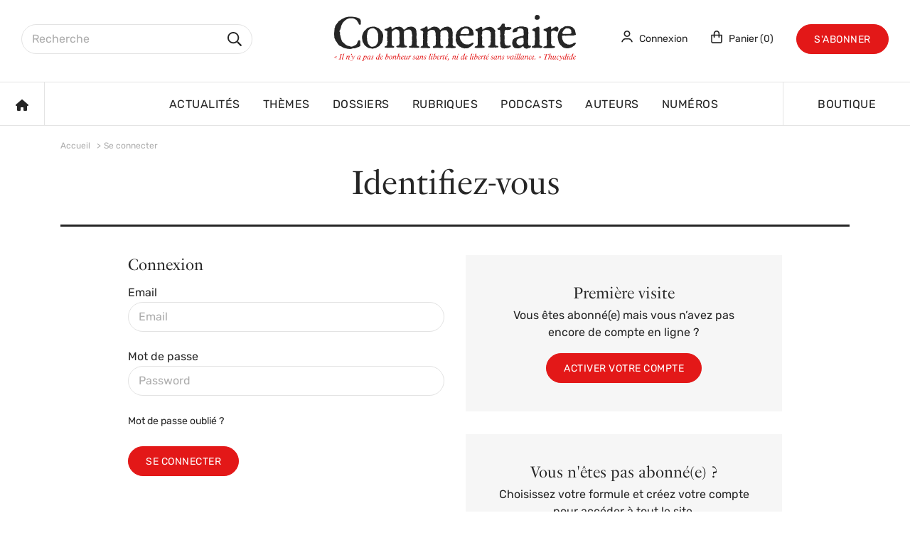

--- FILE ---
content_type: text/html; charset=UTF-8
request_url: https://www.commentaire.fr/se-connecter/?urlsrc=https://www.commentaire.fr/la-crise-bancaire-de-2008-ou-le-derapage-de-linnovation-financiere-8569
body_size: 13345
content:
<!DOCTYPE html>
<html lang="fr">
<head>
	<meta charset="UTF-8">
	<meta name='robots' content='index, follow, max-image-preview:large, max-snippet:-1, max-video-preview:-1' />

	<!-- This site is optimized with the Yoast SEO plugin v26.1.1 - https://yoast.com/wordpress/plugins/seo/ -->
	<title>Se connecter - Commentaire</title>
	<link rel="canonical" href="https://www.commentaire.fr/se-connecter/" />
	<meta property="og:locale" content="fr_FR" />
	<meta property="og:type" content="article" />
	<meta property="og:title" content="Se connecter - Commentaire" />
	<meta property="og:url" content="https://www.commentaire.fr/se-connecter/" />
	<meta property="og:site_name" content="Commentaire" />
	<meta name="twitter:card" content="summary_large_image" />
	<script type="application/ld+json" class="yoast-schema-graph">{"@context":"https://schema.org","@graph":[{"@type":"WebPage","@id":"https://www.commentaire.fr/se-connecter/","url":"https://www.commentaire.fr/se-connecter/","name":"Se connecter - Commentaire","isPartOf":{"@id":"https://www.commentaire.fr/#website"},"datePublished":"2023-04-20T08:58:00+00:00","breadcrumb":{"@id":"https://www.commentaire.fr/se-connecter/#breadcrumb"},"inLanguage":"fr-FR","potentialAction":[{"@type":"ReadAction","target":["https://www.commentaire.fr/se-connecter/"]}]},{"@type":"BreadcrumbList","@id":"https://www.commentaire.fr/se-connecter/#breadcrumb","itemListElement":[{"@type":"ListItem","position":1,"name":"Accueil","item":"https://www.commentaire.fr/"},{"@type":"ListItem","position":2,"name":"Se connecter"}]},{"@type":"WebSite","@id":"https://www.commentaire.fr/#website","url":"https://www.commentaire.fr/","name":"Commentaire","description":"","potentialAction":[{"@type":"SearchAction","target":{"@type":"EntryPoint","urlTemplate":"https://www.commentaire.fr/?s={search_term_string}"},"query-input":{"@type":"PropertyValueSpecification","valueRequired":true,"valueName":"search_term_string"}}],"inLanguage":"fr-FR"}]}</script>
	<!-- / Yoast SEO plugin. -->


<style id='wp-img-auto-sizes-contain-inline-css' type='text/css'>
img:is([sizes=auto i],[sizes^="auto," i]){contain-intrinsic-size:3000px 1500px}
/*# sourceURL=wp-img-auto-sizes-contain-inline-css */
</style>
<style id='classic-theme-styles-inline-css' type='text/css'>
/*! This file is auto-generated */
.wp-block-button__link{color:#fff;background-color:#32373c;border-radius:9999px;box-shadow:none;text-decoration:none;padding:calc(.667em + 2px) calc(1.333em + 2px);font-size:1.125em}.wp-block-file__button{background:#32373c;color:#fff;text-decoration:none}
/*# sourceURL=/wp-includes/css/classic-themes.min.css */
</style>
<link rel='stylesheet' id='advanced_admin_search_style-css' href='https://www.commentaire.fr/wp-content/plugins/advanced-admin-search/css/style.css?ver=6.9' type='text/css' media='all' />
<style id='woocommerce-inline-inline-css' type='text/css'>
.woocommerce form .form-row .required { visibility: visible; }
/*# sourceURL=woocommerce-inline-inline-css */
</style>
<link rel='stylesheet' id='brands-styles-css' href='https://www.commentaire.fr/wp-content/plugins/woocommerce/assets/css/brands.css?ver=10.2.3' type='text/css' media='all' />
<link rel='stylesheet' id='sib-front-css-css' href='https://www.commentaire.fr/wp-content/plugins/mailin/css/mailin-front.css?ver=6.9' type='text/css' media='all' />
<script type="text/javascript" id="advanced_admin_desktop_search_script-js-extra">
/* <![CDATA[ */
var advanced_admin_search = {"ajaxurl":"https://www.commentaire.fr/wp-admin/admin-ajax.php","ajax_nonce":"d7dc2d60f9"};
//# sourceURL=advanced_admin_desktop_search_script-js-extra
/* ]]> */
</script>
<script type="text/javascript" src="https://www.commentaire.fr/wp-content/plugins/advanced-admin-search/js/jquery-admin-desktop-search.js?ver=6.9" id="advanced_admin_desktop_search_script-js"></script>
<script type="text/javascript" id="advanced_admin_mobile_search_script-js-extra">
/* <![CDATA[ */
var advanced_admin_search = {"ajaxurl":"https://www.commentaire.fr/wp-admin/admin-ajax.php","ajax_nonce":"d7dc2d60f9"};
//# sourceURL=advanced_admin_mobile_search_script-js-extra
/* ]]> */
</script>
<script type="text/javascript" src="https://www.commentaire.fr/wp-content/plugins/advanced-admin-search/js/jquery-admin-mobile-search.js?ver=6.9" id="advanced_admin_mobile_search_script-js"></script>
<script type="text/javascript" id="advanced_admin_page_search_script-js-extra">
/* <![CDATA[ */
var advanced_admin_search = {"ajaxurl":"https://www.commentaire.fr/wp-admin/admin-ajax.php","ajax_nonce":"d7dc2d60f9"};
//# sourceURL=advanced_admin_page_search_script-js-extra
/* ]]> */
</script>
<script type="text/javascript" src="https://www.commentaire.fr/wp-content/plugins/advanced-admin-search/js/jquery-admin-page-search.js?ver=6.9" id="advanced_admin_page_search_script-js"></script>
<script type="text/javascript" src="https://www.commentaire.fr/wp-includes/js/jquery/jquery.min.js?ver=3.7.1" id="jquery-core-js"></script>
<script type="text/javascript" src="https://www.commentaire.fr/wp-includes/js/jquery/jquery-migrate.min.js?ver=3.4.1" id="jquery-migrate-js"></script>
<script type="text/javascript" src="https://www.commentaire.fr/wp-content/plugins/woocommerce/assets/js/jquery-blockui/jquery.blockUI.min.js?ver=2.7.0-wc.10.2.3" id="jquery-blockui-js" defer="defer" data-wp-strategy="defer"></script>
<script type="text/javascript" src="https://www.commentaire.fr/wp-content/plugins/woocommerce/assets/js/js-cookie/js.cookie.min.js?ver=2.1.4-wc.10.2.3" id="js-cookie-js" defer="defer" data-wp-strategy="defer"></script>
<script type="text/javascript" id="woocommerce-js-extra">
/* <![CDATA[ */
var woocommerce_params = {"ajax_url":"/wp-admin/admin-ajax.php","wc_ajax_url":"/?wc-ajax=%%endpoint%%","i18n_password_show":"Afficher le mot de passe","i18n_password_hide":"Masquer le mot de passe"};
//# sourceURL=woocommerce-js-extra
/* ]]> */
</script>
<script type="text/javascript" src="https://www.commentaire.fr/wp-content/plugins/woocommerce/assets/js/frontend/woocommerce.min.js?ver=10.2.3" id="woocommerce-js" defer="defer" data-wp-strategy="defer"></script>
<script type="text/javascript" id="sib-front-js-js-extra">
/* <![CDATA[ */
var sibErrMsg = {"invalidMail":"Veuillez entrer une adresse e-mail valide.","requiredField":"Veuillez compl\u00e9ter les champs obligatoires.","invalidDateFormat":"Veuillez entrer une date valide.","invalidSMSFormat":"Veuillez entrer une num\u00e9ro de t\u00e9l\u00e9phone valide."};
var ajax_sib_front_object = {"ajax_url":"https://www.commentaire.fr/wp-admin/admin-ajax.php","ajax_nonce":"38c0eb30f3","flag_url":"https://www.commentaire.fr/wp-content/plugins/mailin/img/flags/"};
//# sourceURL=sib-front-js-js-extra
/* ]]> */
</script>
<script type="text/javascript" src="https://www.commentaire.fr/wp-content/plugins/mailin/js/mailin-front.js?ver=1756716525" id="sib-front-js-js"></script>
	<noscript><style>.woocommerce-product-gallery{ opacity: 1 !important; }</style></noscript>
		<meta name="viewport" content="width=device-width, initial-scale=1.0">

	<link rel="apple-touch-icon" sizes="180x180" href="https://www.commentaire.fr/wp-content/themes/commentaire/assets/img/favicon/apple-touch-icon.png">
	<link rel="icon" type="image/png" sizes="32x32" href="https://www.commentaire.fr/wp-content/themes/commentaire/assets/img/favicon/favicon-32x32.png">
	<link rel="icon" type="image/png" sizes="16x16" href="https://www.commentaire.fr/wp-content/themes/commentaire/assets/img/favicon/favicon-16x16.png">
	<link rel="manifest" href="https://www.commentaire.fr/wp-content/themes/commentaire/assets/img/favicon/site.webmanifest">
	<link rel="mask-icon" href="https://www.commentaire.fr/wp-content/themes/commentaire/assets/img/favicon/safari-pinned-tab.svg" color="#5bbad5">
	<link rel="shortcut icon" href="https://www.commentaire.fr/wp-content/themes/commentaire/assets/img/favicon/favicon.ico">
	<meta name="msapplication-TileColor" content="#f6f6f6">
	<meta name="msapplication-config" content="https://www.commentaire.fr/wp-content/themes/commentaire/assets/img/favicon/browserconfig.xml">
	<meta name="theme-color" content="#ffffff">

	<link rel="stylesheet" href="https://use.typekit.net/rsx5obp.css">
	<link rel="stylesheet" href="https://www.commentaire.fr/wp-content/themes/commentaire/woocommerce/css/woocommerce.css">
	<link rel="stylesheet" href="https://www.commentaire.fr/wp-content/themes/commentaire/assets/css/style.min.css">
	
	
<!-- Matomo -->
<script>
  var _paq = window._paq = window._paq || [];
  /* tracker methods like "setCustomDimension" should be called before "trackPageView" */
  _paq.push(['trackPageView']);
  _paq.push(['enableLinkTracking']);
  (function() {
    var u="//stats.commentaire.fr/";
    _paq.push(['setTrackerUrl', u+'matomo.php']);
    _paq.push(['setSiteId', '1']);
    var d=document, g=d.createElement('script'), s=d.getElementsByTagName('script')[0];
    g.async=true; g.src=u+'matomo.js'; s.parentNode.insertBefore(g,s);
  })();
</script>
<!-- End Matomo Code -->
	
<link rel='stylesheet' id='wc-blocks-style-css' href='https://www.commentaire.fr/wp-content/plugins/woocommerce/assets/client/blocks/wc-blocks.css?ver=wc-10.2.3' type='text/css' media='all' />
<style id='global-styles-inline-css' type='text/css'>
:root{--wp--preset--aspect-ratio--square: 1;--wp--preset--aspect-ratio--4-3: 4/3;--wp--preset--aspect-ratio--3-4: 3/4;--wp--preset--aspect-ratio--3-2: 3/2;--wp--preset--aspect-ratio--2-3: 2/3;--wp--preset--aspect-ratio--16-9: 16/9;--wp--preset--aspect-ratio--9-16: 9/16;--wp--preset--color--black: #000000;--wp--preset--color--cyan-bluish-gray: #abb8c3;--wp--preset--color--white: #ffffff;--wp--preset--color--pale-pink: #f78da7;--wp--preset--color--vivid-red: #cf2e2e;--wp--preset--color--luminous-vivid-orange: #ff6900;--wp--preset--color--luminous-vivid-amber: #fcb900;--wp--preset--color--light-green-cyan: #7bdcb5;--wp--preset--color--vivid-green-cyan: #00d084;--wp--preset--color--pale-cyan-blue: #8ed1fc;--wp--preset--color--vivid-cyan-blue: #0693e3;--wp--preset--color--vivid-purple: #9b51e0;--wp--preset--gradient--vivid-cyan-blue-to-vivid-purple: linear-gradient(135deg,rgb(6,147,227) 0%,rgb(155,81,224) 100%);--wp--preset--gradient--light-green-cyan-to-vivid-green-cyan: linear-gradient(135deg,rgb(122,220,180) 0%,rgb(0,208,130) 100%);--wp--preset--gradient--luminous-vivid-amber-to-luminous-vivid-orange: linear-gradient(135deg,rgb(252,185,0) 0%,rgb(255,105,0) 100%);--wp--preset--gradient--luminous-vivid-orange-to-vivid-red: linear-gradient(135deg,rgb(255,105,0) 0%,rgb(207,46,46) 100%);--wp--preset--gradient--very-light-gray-to-cyan-bluish-gray: linear-gradient(135deg,rgb(238,238,238) 0%,rgb(169,184,195) 100%);--wp--preset--gradient--cool-to-warm-spectrum: linear-gradient(135deg,rgb(74,234,220) 0%,rgb(151,120,209) 20%,rgb(207,42,186) 40%,rgb(238,44,130) 60%,rgb(251,105,98) 80%,rgb(254,248,76) 100%);--wp--preset--gradient--blush-light-purple: linear-gradient(135deg,rgb(255,206,236) 0%,rgb(152,150,240) 100%);--wp--preset--gradient--blush-bordeaux: linear-gradient(135deg,rgb(254,205,165) 0%,rgb(254,45,45) 50%,rgb(107,0,62) 100%);--wp--preset--gradient--luminous-dusk: linear-gradient(135deg,rgb(255,203,112) 0%,rgb(199,81,192) 50%,rgb(65,88,208) 100%);--wp--preset--gradient--pale-ocean: linear-gradient(135deg,rgb(255,245,203) 0%,rgb(182,227,212) 50%,rgb(51,167,181) 100%);--wp--preset--gradient--electric-grass: linear-gradient(135deg,rgb(202,248,128) 0%,rgb(113,206,126) 100%);--wp--preset--gradient--midnight: linear-gradient(135deg,rgb(2,3,129) 0%,rgb(40,116,252) 100%);--wp--preset--font-size--small: 13px;--wp--preset--font-size--medium: 20px;--wp--preset--font-size--large: 36px;--wp--preset--font-size--x-large: 42px;--wp--preset--spacing--20: 0.44rem;--wp--preset--spacing--30: 0.67rem;--wp--preset--spacing--40: 1rem;--wp--preset--spacing--50: 1.5rem;--wp--preset--spacing--60: 2.25rem;--wp--preset--spacing--70: 3.38rem;--wp--preset--spacing--80: 5.06rem;--wp--preset--shadow--natural: 6px 6px 9px rgba(0, 0, 0, 0.2);--wp--preset--shadow--deep: 12px 12px 50px rgba(0, 0, 0, 0.4);--wp--preset--shadow--sharp: 6px 6px 0px rgba(0, 0, 0, 0.2);--wp--preset--shadow--outlined: 6px 6px 0px -3px rgb(255, 255, 255), 6px 6px rgb(0, 0, 0);--wp--preset--shadow--crisp: 6px 6px 0px rgb(0, 0, 0);}:where(.is-layout-flex){gap: 0.5em;}:where(.is-layout-grid){gap: 0.5em;}body .is-layout-flex{display: flex;}.is-layout-flex{flex-wrap: wrap;align-items: center;}.is-layout-flex > :is(*, div){margin: 0;}body .is-layout-grid{display: grid;}.is-layout-grid > :is(*, div){margin: 0;}:where(.wp-block-columns.is-layout-flex){gap: 2em;}:where(.wp-block-columns.is-layout-grid){gap: 2em;}:where(.wp-block-post-template.is-layout-flex){gap: 1.25em;}:where(.wp-block-post-template.is-layout-grid){gap: 1.25em;}.has-black-color{color: var(--wp--preset--color--black) !important;}.has-cyan-bluish-gray-color{color: var(--wp--preset--color--cyan-bluish-gray) !important;}.has-white-color{color: var(--wp--preset--color--white) !important;}.has-pale-pink-color{color: var(--wp--preset--color--pale-pink) !important;}.has-vivid-red-color{color: var(--wp--preset--color--vivid-red) !important;}.has-luminous-vivid-orange-color{color: var(--wp--preset--color--luminous-vivid-orange) !important;}.has-luminous-vivid-amber-color{color: var(--wp--preset--color--luminous-vivid-amber) !important;}.has-light-green-cyan-color{color: var(--wp--preset--color--light-green-cyan) !important;}.has-vivid-green-cyan-color{color: var(--wp--preset--color--vivid-green-cyan) !important;}.has-pale-cyan-blue-color{color: var(--wp--preset--color--pale-cyan-blue) !important;}.has-vivid-cyan-blue-color{color: var(--wp--preset--color--vivid-cyan-blue) !important;}.has-vivid-purple-color{color: var(--wp--preset--color--vivid-purple) !important;}.has-black-background-color{background-color: var(--wp--preset--color--black) !important;}.has-cyan-bluish-gray-background-color{background-color: var(--wp--preset--color--cyan-bluish-gray) !important;}.has-white-background-color{background-color: var(--wp--preset--color--white) !important;}.has-pale-pink-background-color{background-color: var(--wp--preset--color--pale-pink) !important;}.has-vivid-red-background-color{background-color: var(--wp--preset--color--vivid-red) !important;}.has-luminous-vivid-orange-background-color{background-color: var(--wp--preset--color--luminous-vivid-orange) !important;}.has-luminous-vivid-amber-background-color{background-color: var(--wp--preset--color--luminous-vivid-amber) !important;}.has-light-green-cyan-background-color{background-color: var(--wp--preset--color--light-green-cyan) !important;}.has-vivid-green-cyan-background-color{background-color: var(--wp--preset--color--vivid-green-cyan) !important;}.has-pale-cyan-blue-background-color{background-color: var(--wp--preset--color--pale-cyan-blue) !important;}.has-vivid-cyan-blue-background-color{background-color: var(--wp--preset--color--vivid-cyan-blue) !important;}.has-vivid-purple-background-color{background-color: var(--wp--preset--color--vivid-purple) !important;}.has-black-border-color{border-color: var(--wp--preset--color--black) !important;}.has-cyan-bluish-gray-border-color{border-color: var(--wp--preset--color--cyan-bluish-gray) !important;}.has-white-border-color{border-color: var(--wp--preset--color--white) !important;}.has-pale-pink-border-color{border-color: var(--wp--preset--color--pale-pink) !important;}.has-vivid-red-border-color{border-color: var(--wp--preset--color--vivid-red) !important;}.has-luminous-vivid-orange-border-color{border-color: var(--wp--preset--color--luminous-vivid-orange) !important;}.has-luminous-vivid-amber-border-color{border-color: var(--wp--preset--color--luminous-vivid-amber) !important;}.has-light-green-cyan-border-color{border-color: var(--wp--preset--color--light-green-cyan) !important;}.has-vivid-green-cyan-border-color{border-color: var(--wp--preset--color--vivid-green-cyan) !important;}.has-pale-cyan-blue-border-color{border-color: var(--wp--preset--color--pale-cyan-blue) !important;}.has-vivid-cyan-blue-border-color{border-color: var(--wp--preset--color--vivid-cyan-blue) !important;}.has-vivid-purple-border-color{border-color: var(--wp--preset--color--vivid-purple) !important;}.has-vivid-cyan-blue-to-vivid-purple-gradient-background{background: var(--wp--preset--gradient--vivid-cyan-blue-to-vivid-purple) !important;}.has-light-green-cyan-to-vivid-green-cyan-gradient-background{background: var(--wp--preset--gradient--light-green-cyan-to-vivid-green-cyan) !important;}.has-luminous-vivid-amber-to-luminous-vivid-orange-gradient-background{background: var(--wp--preset--gradient--luminous-vivid-amber-to-luminous-vivid-orange) !important;}.has-luminous-vivid-orange-to-vivid-red-gradient-background{background: var(--wp--preset--gradient--luminous-vivid-orange-to-vivid-red) !important;}.has-very-light-gray-to-cyan-bluish-gray-gradient-background{background: var(--wp--preset--gradient--very-light-gray-to-cyan-bluish-gray) !important;}.has-cool-to-warm-spectrum-gradient-background{background: var(--wp--preset--gradient--cool-to-warm-spectrum) !important;}.has-blush-light-purple-gradient-background{background: var(--wp--preset--gradient--blush-light-purple) !important;}.has-blush-bordeaux-gradient-background{background: var(--wp--preset--gradient--blush-bordeaux) !important;}.has-luminous-dusk-gradient-background{background: var(--wp--preset--gradient--luminous-dusk) !important;}.has-pale-ocean-gradient-background{background: var(--wp--preset--gradient--pale-ocean) !important;}.has-electric-grass-gradient-background{background: var(--wp--preset--gradient--electric-grass) !important;}.has-midnight-gradient-background{background: var(--wp--preset--gradient--midnight) !important;}.has-small-font-size{font-size: var(--wp--preset--font-size--small) !important;}.has-medium-font-size{font-size: var(--wp--preset--font-size--medium) !important;}.has-large-font-size{font-size: var(--wp--preset--font-size--large) !important;}.has-x-large-font-size{font-size: var(--wp--preset--font-size--x-large) !important;}
/*# sourceURL=global-styles-inline-css */
</style>
<link rel='stylesheet' id='wc-stripe-blocks-checkout-style-css' href='https://www.commentaire.fr/wp-content/plugins/woocommerce-gateway-stripe/build/upe-blocks.css?ver=cd8a631b1218abad291e' type='text/css' media='all' />
</head>

<body>
	<svg xmlns="http://www.w3.org/2000/svg" xmlns:xlink="http://www.w3.org/1999/xlink" class="d-none">
	<symbol id="angle-down" viewBox="0 0 320 512">
		<path fill="currentColor" d="M151.5 347.8L3.5 201c-4.7-4.7-4.7-12.3 0-17l19.8-19.8c4.7-4.7 12.3-4.7 17 0L160 282.7l119.7-118.5c4.7-4.7 12.3-4.7 17 0l19.8 19.8c4.7 4.7 4.7 12.3 0 17l-148 146.8c-4.7 4.7-12.3 4.7-17 0z"/>
	</symbol>
	<symbol id="arrow-left" viewBox="0 0 448 512">
		<path fill="currentColor" d="M9.4 233.4c-12.5 12.5-12.5 32.8 0 45.3l160 160c12.5 12.5 32.8 12.5 45.3 0s12.5-32.8 0-45.3L109.2 288 416 288c17.7 0 32-14.3 32-32s-14.3-32-32-32l-306.7 0L214.6 118.6c12.5-12.5 12.5-32.8 0-45.3s-32.8-12.5-45.3 0l-160 160z"/>
	</symbol>
	<symbol id="arrow-right" viewBox="0 0 448 512">
		<path fill="currentColor" d="M218.101 38.101L198.302 57.9c-4.686 4.686-4.686 12.284 0 16.971L353.432 230H12c-6.627 0-12 5.373-12 12v28c0 6.627 5.373 12 12 12h341.432l-155.13 155.13c-4.686 4.686-4.686 12.284 0 16.971l19.799 19.799c4.686 4.686 12.284 4.686 16.971 0l209.414-209.414c4.686-4.686 4.686-12.284 0-16.971L235.071 38.101c-4.686-4.687-12.284-4.687-16.97 0z"/>
	</symbol>
	<symbol id="circle-arrow-left" viewBox="0 0 512 512">
		<path fill="currentColor" d="M512 256A256 256 0 1 0 0 256a256 256 0 1 0 512 0zM231 127c9.4-9.4 24.6-9.4 33.9 0s9.4 24.6 0 33.9l-71 71L376 232c13.3 0 24 10.7 24 24s-10.7 24-24 24l-182.1 0 71 71c9.4 9.4 9.4 24.6 0 33.9s-24.6 9.4-33.9 0L119 273c-9.4-9.4-9.4-24.6 0-33.9L231 127z"/>
	</symbol>
	<symbol id="circle-arrow-right" viewBox="0 0 512 512">
		<path fill="currentColor" d="M0 256a256 256 0 1 0 512 0A256 256 0 1 0 0 256zM281 385c-9.4 9.4-24.6 9.4-33.9 0s-9.4-24.6 0-33.9l71-71L136 280c-13.3 0-24-10.7-24-24s10.7-24 24-24l182.1 0-71-71c-9.4-9.4-9.4-24.6 0-33.9s24.6-9.4 33.9 0L393 239c9.4 9.4 9.4 24.6 0 33.9L281 385z"/>
	</symbol>
	<symbol id="circle-arrow-right-outline" viewBox="0 0 512 512">
		<path fill="currentColor" d="M392.344 238.406L280.344 134.406C270.625 125.406 255.438 125.969 246.406 135.656C237.406 145.375 237.938 160.531 247.656 169.594L314.867 232H144C130.75 232 120 242.75 120 256S130.75 280 144 280H314.867L247.656 342.406C237.938 351.469 237.406 366.625 246.406 376.344C255.438 386.031 270.625 386.594 280.344 377.594L392.344 273.594C397.219 269.031 400 262.688 400 256S397.219 242.969 392.344 238.406ZM256 16C123.453 16 16 123.453 16 256S123.453 496 256 496S496 388.547 496 256S388.547 16 256 16ZM256 448C150.133 448 64 361.867 64 256S150.133 64 256 64S448 150.133 448 256S361.867 448 256 448Z"/>
	</symbol>
	<symbol id="circle-arrow-down" viewBox="0 0 512 512">
		<path fill="currentColor" d="M342.406 247.656L280 314.867V144C280 130.75 269.25 120 256 120S232 130.75 232 144V314.867L169.594 247.656C160.531 237.938 145.375 237.406 135.656 246.406C125.969 255.438 125.406 270.625 134.406 280.344L238.406 392.344C242.969 397.219 249.312 400 256 400S269.031 397.219 273.594 392.344L377.594 280.344C386.594 270.625 386.031 255.438 376.344 246.406C366.625 237.406 351.469 237.938 342.406 247.656ZM256 16C123.451 16 16 123.453 16 256S123.451 496 256 496S496 388.547 496 256S388.549 16 256 16ZM256 448C150.131 448 64 361.867 64 256S150.131 64 256 64S448 150.133 448 256S361.869 448 256 448Z"/>
	</symbol>
	<symbol id="check" viewBox="0 0 448 512">
		<path fill="currentColor" d="M438.6 105.4c12.5 12.5 12.5 32.8 0 45.3l-256 256c-12.5 12.5-32.8 12.5-45.3 0l-128-128c-12.5-12.5-12.5-32.8 0-45.3s32.8-12.5 45.3 0L160 338.7 393.4 105.4c12.5-12.5 32.8-12.5 45.3 0z"/>
	</symbol>
	<symbol id="bag" viewBox="0 0 448 512">
		<path fill="currentColor" d="M416 160H344V120C344 53.828 290.172 0 224 0S104 53.828 104 120V160H32C14.326 160 0 174.326 0 192V432C0 476.182 35.818 512 80 512H368C412.184 512 448 476.182 448 432V192C448 174.326 433.674 160 416 160ZM152 120C152 80.297 184.297 48 224 48S296 80.297 296 120V160H152V120ZM400 432C400 449.645 385.645 464 368 464H80C62.355 464 48 449.645 48 432V208H104V264C104 277.25 114.75 288 128 288S152 277.25 152 264V208H296V264C296 277.25 306.75 288 320 288S344 277.25 344 264V208H400V432Z"/>
	</symbol>
	<symbol id="bars" viewBox="0 0 448 512">
		<path fill="currentColor" d="M424 392H24C10.8 392 0 402.8 0 416V416C0 429.2 10.8 440 24 440H424C437.2 440 448 429.2 448 416V416C448 402.8 437.2 392 424 392ZM424 72H24C10.8 72 0 82.8 0 96V96C0 109.2 10.8 120 24 120H424C437.2 120 448 109.2 448 96V96C448 82.8 437.2 72 424 72ZM424 232H24C10.8 232 0 242.8 0 256V256C0 269.2 10.8 280 24 280H424C437.2 280 448 269.2 448 256V256C448 242.8 437.2 232 424 232Z"></path>
	</symbol>
	<symbol id="bookmark" viewBox="0 0 384 512">
		<path fill="currentColor" d="M0 48C0 21.5 21.5 0 48 0l0 48V441.4l130.1-92.9c8.3-6 19.6-6 27.9 0L336 441.4V48H48V0H336c26.5 0 48 21.5 48 48V488c0 9-5 17.2-13 21.3s-17.6 3.4-24.9-1.8L192 397.5 37.9 507.5c-7.3 5.2-16.9 5.9-24.9 1.8S0 497 0 488V48z"/>
	</symbol>
	<symbol id="close" viewBox="0 0 320 512">
		<polygon fill="currentColor" points="317.69 119.94 295.06 97.31 160 232.37 24.94 97.31 2.31 119.94 137.37 255 2.31 390.06 24.94 412.69 160 277.63 295.06 412.69 317.69 390.06 182.63 255 317.69 119.94"></polygon>
	</symbol>
	<symbol id="clock" viewBox="0 0 512 512">
		<path fill="currentColor" d="M464 256A208 208 0 1 1 48 256a208 208 0 1 1 416 0zM0 256a256 256 0 1 0 512 0A256 256 0 1 0 0 256zM232 120V256c0 8 4 15.5 10.7 20l96 64c11 7.4 25.9 4.4 33.3-6.7s4.4-25.9-6.7-33.3L280 243.2V120c0-13.3-10.7-24-24-24s-24 10.7-24 24z"/>
	</symbol>
	<symbol id="download" viewBox="0 0 384 512">
		<path fill="currentColor" d="M348.5 232.1l-148 148.4c-4.7 4.7-12.3 4.7-17 0l-148-148.4c-4.7-4.7-4.7-12.3 0-17l19.6-19.6c4.8-4.8 12.5-4.7 17.1.2l93.7 97.1V44c0-6.6 5.4-12 12-12h28c6.6 0 12 5.4 12 12v248.8l93.7-97.1c4.7-4.8 12.4-4.9 17.1-.2l19.6 19.6c4.9 4.7 4.9 12.3.2 17zM372 428H12c-6.6 0-12 5.4-12 12v28c0 6.6 5.4 12 12 12h360c6.6 0 12-5.4 12-12v-28c0-6.6-5.4-12-12-12z"/>
	</symbol>
	<symbol id="gift" viewBox="0 0 512 512">
		<path fill="currentColor" d="M448 128H447.596C459.43 112.363 465.967 92.516 463.473 70.883C460.803 47.713 446.453 27.436 427.193 14.283C357.498 -33.314 291.338 48.557 256 106.043C220.662 48.557 154.502 -33.314 84.807 14.283C65.547 27.436 51.197 47.713 48.527 70.883C46.033 92.516 52.57 112.363 64.404 128H64C28.654 128 0 156.654 0 192V256C0 273.672 14.326 288 32 288V448C32 483.346 60.654 512 96 512H416C451.346 512 480 483.346 480 448V288C497.674 288 512 273.672 512 256V192C512 156.654 483.346 128 448 128ZM384 32C410.469 32 432 53.531 432 80S410.469 128 384 128H280.133C315.332 69.012 354.781 32 384 32ZM128 32C157.219 32 196.668 69.012 231.867 128H128C101.531 128 80 106.469 80 80S101.531 32 128 32ZM32 255.867V192C32 174.355 46.355 160 64.404 160H240V255.867H32ZM96 480C78.326 480 64 465.672 64 448V288H240V480H96ZM448 448C448 465.672 433.674 480 416 480H272V288H448V448ZM480 255.867H272V160H448C465.645 160 480 174.355 480 192V255.867Z"></path>
	</symbol>
	<symbol id="globe" viewBox="0 0 512 512">
		<path fill="currentColor" d="M256 16C123.451 16 16 123.451 16 256S123.451 496 256 496S496 388.549 496 256S388.549 16 256 16ZM422.021 160H373.279C366.889 132.594 357.889 107.824 346.803 86.898C378.156 103.803 404.168 129.246 422.021 160ZM336 256C336 272.984 334.705 288.818 332.824 304H179.176C177.295 288.818 176 272.984 176 256S177.295 223.182 179.176 208H332.824C334.705 223.182 336 239.016 336 256ZM256 448C234.215 448 205.129 411.58 188.717 352H323.283C306.871 411.58 277.785 448 256 448ZM188.717 160C205.129 100.42 234.215 64 256 64S306.871 100.42 323.283 160H188.717ZM165.197 86.898C154.111 107.824 145.111 132.594 138.721 160H89.979C107.832 129.246 133.844 103.803 165.197 86.898ZM70.318 208H130.57C128.891 223.512 128 239.561 128 256S128.891 288.488 130.57 304H70.318C66.34 288.627 64 272.6 64 256S66.34 223.373 70.318 208ZM89.979 352H138.721C145.111 379.406 154.111 404.176 165.197 425.102C133.844 408.197 107.832 382.754 89.979 352ZM346.803 425.102C357.889 404.176 366.889 379.406 373.279 352H422.021C404.168 382.754 378.156 408.197 346.803 425.102ZM441.682 304H381.43C383.109 288.488 384 272.439 384 256S383.109 223.512 381.43 208H441.682C445.66 223.373 448 239.4 448 256S445.66 288.627 441.682 304Z"></path>
	</symbol>
	<symbol id="house" viewBox="0 0 576 512">
		<path fill="currentColor" d="M575.8 255.5c0 18-15 32.1-32 32.1h-32l.7 160.2c0 2.7-.2 5.4-.5 8.1V472c0 22.1-17.9 40-40 40H456c-1.1 0-2.2 0-3.3-.1c-1.4 .1-2.8 .1-4.2 .1H416 392c-22.1 0-40-17.9-40-40V448 384c0-17.7-14.3-32-32-32H256c-17.7 0-32 14.3-32 32v64 24c0 22.1-17.9 40-40 40H160 128.1c-1.5 0-3-.1-4.5-.2c-1.2 .1-2.4 .2-3.6 .2H104c-22.1 0-40-17.9-40-40V360c0-.9 0-1.9 .1-2.8V287.6H32c-18 0-32-14-32-32.1c0-9 3-17 10-24L266.4 8c7-7 15-8 22-8s15 2 21 7L564.8 231.5c8 7 12 15 11 24z"/>
	</symbol>
	<symbol id="circle-info" viewBox="0 0 512 512">
		<path fill="currentColor" d="M256 512A256 256 0 1 0 256 0a256 256 0 1 0 0 512zM216 336h24V272H216c-13.3 0-24-10.7-24-24s10.7-24 24-24h48c13.3 0 24 10.7 24 24v88h8c13.3 0 24 10.7 24 24s-10.7 24-24 24H216c-13.3 0-24-10.7-24-24s10.7-24 24-24zm40-208a32 32 0 1 1 0 64 32 32 0 1 1 0-64z"/>
	</symbol>
	<symbol id="lock" viewBox="0 0 512 512">
		<path fill="currentColor" d="M416 192H384V128C384 57.422 326.578 0 256 0S128 57.422 128 128V192H96C60.654 192 32 220.654 32 256V448C32 483.346 60.654 512 96 512H416C451.346 512 480 483.346 480 448V256C480 220.654 451.346 192 416 192ZM176 128C176 83.891 211.891 48 256 48S336 83.891 336 128V192H176V128ZM432 448C432 456.822 424.822 464 416 464H96C87.178 464 80 456.822 80 448V256C80 247.178 87.178 240 96 240H416C424.822 240 432 247.178 432 256V448Z"></path>
	</symbol>
	<symbol id="magnifier" viewBox="0 0 512 512">
		<path fill="currentColor" d="M508.5 468.9L387.1 347.5c-2.3-2.3-5.3-3.5-8.5-3.5h-13.2c31.5-36.5 50.6-84 50.6-136C416 93.1 322.9 0 208 0S0 93.1 0 208s93.1 208 208 208c52 0 99.5-19.1 136-50.6v13.2c0 3.2 1.3 6.2 3.5 8.5l121.4 121.4c4.7 4.7 12.3 4.7 17 0l22.6-22.6c4.7-4.7 4.7-12.3 0-17zM208 368c-88.4 0-160-71.6-160-160S119.6 48 208 48s160 71.6 160 160-71.6 160-160 160z"/>
	</symbol>
	<symbol id="play" viewBox="0 0 448 512">
		<path fill="currentColor" d="M424.4 214.7L72.4 6.6C43.8-10.3 0 6.1 0 47.9V464c0 37.5 40.7 60.1 72.4 41.3l352-208c31.4-18.5 31.5-64.1 0-82.6z"/>
	</symbol>
	<symbol id="circle-play" viewBox="0 0 512 512">
		<path fill="currentColor" d="M0 256a256 256 0 1 1 512 0A256 256 0 1 1 0 256zM188.3 147.1c-7.6 4.2-12.3 12.3-12.3 20.9V344c0 8.7 4.7 16.7 12.3 20.9s16.8 4.1 24.3-.5l144-88c7.1-4.4 11.5-12.1 11.5-20.5s-4.4-16.1-11.5-20.5l-144-88c-7.4-4.5-16.7-4.7-24.3-.5z"/>
	</symbol>
	<symbol id="share-nodes" viewBox="0 0 448 512">
		<path fill="currentColor" d="M352 288C323.141 288 297.561 300.998 279.963 321.152L189.82 276.082C191.203 269.598 192 262.898 192 256S191.203 242.402 189.82 235.918L279.963 190.848C297.561 211.002 323.141 224 352 224C405.02 224 448 181.02 448 128S405.02 32 352 32S256 74.98 256 128C256 134.898 256.797 141.598 258.18 148.082L168.037 193.152C150.439 172.998 124.859 160 96 160C42.98 160 0 202.98 0 256S42.98 352 96 352C124.859 352 150.439 339.002 168.037 318.848L258.18 363.918C256.797 370.402 256 377.102 256 384C256 437.02 298.98 480 352 480S448 437.02 448 384S405.02 288 352 288ZM352 80C378.467 80 400 101.533 400 128S378.467 176 352 176S304 154.467 304 128S325.533 80 352 80ZM96 304C69.533 304 48 282.467 48 256S69.533 208 96 208S144 229.533 144 256S122.467 304 96 304ZM352 432C325.533 432 304 410.467 304 384S325.533 336 352 336S400 357.533 400 384S378.467 432 352 432Z"></path>
	</symbol>
	<!-- <symbol id="user" viewBox="0 0 448 512">
		<path fill="currentColor" d="M272 304h-96C78.8 304 0 382.8 0 480c0 17.67 14.33 32 32 32h384c17.67 0 32-14.33 32-32C448 382.8 369.2 304 272 304zM48.99 464C56.89 400.9 110.8 352 176 352h96c65.16 0 119.1 48.95 127 112H48.99zM224 256c70.69 0 128-57.31 128-128c0-70.69-57.31-128-128-128S96 57.31 96 128C96 198.7 153.3 256 224 256zM224 48c44.11 0 80 35.89 80 80c0 44.11-35.89 80-80 80S144 172.1 144 128C144 83.89 179.9 48 224 48z"/>
	</symbol> -->
	<symbol id="user" viewBox="0 0 448 512">
		<path fill="currentColor" d="M304,128c0-44.18-35.82-80-80-80s-80,35.82-80,80s35.82,80,80,80S304,172.18,304,128z M96,128C96,57.31,153.31,0,224,0 s128,57.31,128,128s-57.31,128-128,128S96,198.69,96,128z M447.07,464H398.7c-8.9-63.3-63.3-112-129-112h-91.4 c-65.7,0-120.1,48.7-129,112H0.93c9.16-89.9,85.05-160,177.37-160h91.4C362.02,304,437.91,374.1,447.07,464z"/>
	</symbol>
	<symbol id="facebook" viewBox="0 0 320 512">
		<path fill="currentColor" d="M279.14 288l14.22-92.66h-88.91v-60.13c0-25.35 12.42-50.06 52.24-50.06h40.42V6.26S260.43 0 225.36 0c-73.22 0-121.08 44.38-121.08 124.72v70.62H22.89V288h81.39v224h100.17V288z"/>
	</symbol>
	<symbol id="linkedin" viewBox="0 0 448 512">
		<path fill="currentColor" d="M100.28 448H7.4V148.9h92.88zM53.79 108.1C24.09 108.1 0 83.5 0 53.8a53.79 53.79 0 0 1 107.58 0c0 29.7-24.1 54.3-53.79 54.3zM447.9 448h-92.68V302.4c0-34.7-.7-79.2-48.29-79.2-48.29 0-55.69 37.7-55.69 76.7V448h-92.78V148.9h89.08v40.8h1.3c12.4-23.5 42.69-48.3 87.88-48.3 94 0 111.28 61.9 111.28 142.3V448z"/>
	</symbol>
	<symbol id="twitter" viewBox="0 0 512 512">
		<path fill="currentColor" d="M459.37 151.716c.325 4.548.325 9.097.325 13.645 0 138.72-105.583 298.558-298.558 298.558-59.452 0-114.68-17.219-161.137-47.106 8.447.974 16.568 1.299 25.34 1.299 49.055 0 94.213-16.568 130.274-44.832-46.132-.975-84.792-31.188-98.112-72.772 6.498.974 12.995 1.624 19.818 1.624 9.421 0 18.843-1.3 27.614-3.573-48.081-9.747-84.143-51.98-84.143-102.985v-1.299c13.969 7.797 30.214 12.67 47.431 13.319-28.264-18.843-46.781-51.005-46.781-87.391 0-19.492 5.197-37.36 14.294-52.954 51.655 63.675 129.3 105.258 216.365 109.807-1.624-7.797-2.599-15.918-2.599-24.04 0-57.828 46.782-104.934 104.934-104.934 30.213 0 57.502 12.67 76.67 33.137 23.715-4.548 46.456-13.32 66.599-25.34-7.798 24.366-24.366 44.833-46.132 57.827 21.117-2.273 41.584-8.122 60.426-16.243-14.292 20.791-32.161 39.308-52.628 54.253z"/>
	</symbol>
</svg>
	<div class="skippy visually-hidden-focusable text-center">
		<a class="skip-link" href="#contenu">Aller au contenu principal</a>
	</div>
	
	<header class="header" id="header">
		<div class="header-top">
			<div class="header-search">
				<form action="/recherche/" method="post" role="search" class="search-form" enctype="multipart/form-data">
					<label for="search" class="visually-hidden">Rechercher sur le site</label>
					<input type="search" name="searchkeywords" id="search" value="" class="form-control" placeholder="Recherche">
					<button class="search-btn"><svg aria-hidden="true" focusable="false" class="icon icon-xl"><use xlink:href="#magnifier"></use></svg><span class="visually-hidden">Rechercher</span></button>
				</form>
			</div>

			
			<div class="header-logo">
				<a href="/" class="header-logo-link">
					<img src="https://www.commentaire.fr/wp-content/themes/commentaire/assets/img/logo-commentaire.svg" alt="Commentaire" class="img-fluid" width="340">
				</a>
			</div> 
			
			<div class="header-actions">
				<ul class="header-actions-list">
					<li class="header-actions-item">
						<a href="https://www.commentaire.fr/mon-compte/" class="header-actions-link"><svg aria-hidden="true" focusable="false" class="header-actions-icon icon icon-lg"><use xlink:href="#user"></use></svg><span class="header-actions-text">Connexion</span></a>
					</li>

					<li class="header-actions-item">
						<a href="https://www.commentaire.fr/panier/" class="header-actions-link cart "><svg aria-hidden="true" focusable="false" class="header-actions-icon icon icon-lg"><use xlink:href="#bag"></use></svg><span class="header-actions-text">Panier (0)</span></a>
					</li>

					<li class="header-actions-item">
						<a href="/boutique/abonnements/" class="btn btn-solid-primary btn-subscribe">S'abonner</a>
					</li>
				</ul>
			</div>
		</div>

		<nav class="header-nav">
			<button class="btn-toggle-nav" type="button" data-bs-toggle="dropdown" data-bs-display="static" data-bs-auto-close="false" aria-expanded="false" aria-label="Menu">
				<span class="btn-toggle-nav-icon"></span>
			</button>

			<div class="header-nav-dropdown dropdown-menu">
				<div class="header-search">
					<form action="/recherche/" method="post" role="search" class="search-form" enctype="multipart/form-data">
						<label for="search2" class="visually-hidden">Rechercher sur le site</label>
						<input type="search" name="" id="search2" value="" class="form-control" placeholder="Recherche">
						<button class="search-btn"><svg aria-hidden="true" focusable="false" class="icon icon-xl"><use xlink:href="#magnifier"></use></svg><span class="visually-hidden">Rechercher</span></button>
					</form>
				</div>
				
				<ul class="header-nav-list">
					<li class="header-nav-item">
						<a href="/" class="header-nav-link" ><svg aria-hidden="true" focusable="false" class="header-nav-icon icon icon-w-18"><use xlink:href="#house"></use></svg><span class="header-nav-text">Accueil</span></a>
					</li>

					<li class="header-nav-item">
						<a href="/actualites/" class="header-nav-link"  >Actualités</a>
					</li>

										<li class="header-nav-item">
						<a href="#" class="header-nav-link" role="button" data-bs-toggle="dropdown" data-bs-display="static" aria-expanded="false" >Thèmes<svg aria-hidden="true" focusable="false" class="header-nav-icon icon icon-sm"><use xlink:href="#angle-down"></use></svg></a>

						<div class="header-sub-nav dropdown-menu">
							<ul class="header-sub-nav-list has-columns">
																<li class="header-sub-nav-item">
									<a href="https://www.commentaire.fr/themes/arts-et-litterature/" class="header-sub-nav-link">Arts et littérature</a>
								</li>
																<li class="header-sub-nav-item">
									<a href="https://www.commentaire.fr/themes/economie/" class="header-sub-nav-link">Économie</a>
								</li>
																<li class="header-sub-nav-item">
									<a href="https://www.commentaire.fr/themes/europe/" class="header-sub-nav-link">Europe</a>
								</li>
																<li class="header-sub-nav-item">
									<a href="https://www.commentaire.fr/themes/histoire/" class="header-sub-nav-link">Histoire</a>
								</li>
																<li class="header-sub-nav-item">
									<a href="https://www.commentaire.fr/themes/idees/" class="header-sub-nav-link">Idées</a>
								</li>
																<li class="header-sub-nav-item">
									<a href="https://www.commentaire.fr/themes/politique-francaise/" class="header-sub-nav-link">Politique française</a>
								</li>
																<li class="header-sub-nav-item">
									<a href="https://www.commentaire.fr/themes/politique-mondiale/" class="header-sub-nav-link">Politique mondiale</a>
								</li>
																<li class="header-sub-nav-item">
									<a href="https://www.commentaire.fr/themes/sciences/" class="header-sub-nav-link">Sciences</a>
								</li>
																<li class="header-sub-nav-item">
									<a href="https://www.commentaire.fr/themes/societe/" class="header-sub-nav-link">Société</a>
								</li>
																<li class="header-sub-nav-item">
									<a href="https://www.commentaire.fr/themes/universite-et-education/" class="header-sub-nav-link">Université et éducation</a>
								</li>
															</ul>
						</div>
					</li>

					<li class="header-nav-item">
						<a href="/dossiers/" class="header-nav-link"   >Dossiers</a>
					</li>
					
										<li class="header-nav-item">
						<a href="#" class="header-nav-link" role="button" data-bs-toggle="dropdown" data-bs-display="static" aria-expanded="false" >Rubriques<svg aria-hidden="true" focusable="false" class="header-nav-icon icon icon-sm"><use xlink:href="#angle-down"></use></svg></a>

						<div class="header-sub-nav dropdown-menu">
							<ul class="header-sub-nav-list has-columns">
																<li class="header-sub-nav-item">
									<a href="https://www.commentaire.fr/rubriques/chroniques/" class="header-sub-nav-link">Chroniques</a>
								</li>
																<li class="header-sub-nav-item">
									<a href="https://www.commentaire.fr/rubriques/critiques/" class="header-sub-nav-link">Critiques</a>
								</li>
																<li class="header-sub-nav-item">
									<a href="https://www.commentaire.fr/rubriques/lidee-duniversite/" class="header-sub-nav-link">L’idée d’Université</a>
								</li>
																<li class="header-sub-nav-item">
									<a href="https://www.commentaire.fr/rubriques/les-classiques-de-la-liberte/" class="header-sub-nav-link">Les classiques de la liberté</a>
								</li>
																<li class="header-sub-nav-item">
									<a href="https://www.commentaire.fr/rubriques/revue-de-presse/" class="header-sub-nav-link">Revue de presse</a>
								</li>
																<li class="header-sub-nav-item">
									<a href="https://www.commentaire.fr/rubriques/sans-commentaire/" class="header-sub-nav-link">Sans commentaire</a>
								</li>
																<li class="header-sub-nav-item">
									<a href="/international-articles/" class="header-sub-nav-link">Articles traduits</a>
								</li>
							</ul>
						</div>
					</li>
					
					<!--<li class="header-nav-item">
						<a href="/podcasts/" class="header-nav-link"    >Podcasts</a>
					</li>-->
					
										<li class="header-nav-item">
						<a href="https://www.commentaire.fr/podcast/iran-revolte-ou-revolution-avec-camille-alexandre/" class="header-nav-link"    >Podcasts</a>
					</li>
					
					<li class="header-nav-item">
						<a href="/les-auteurs/" class="header-nav-link"    >Auteurs</a>
					</li>

					<li class="header-nav-item">
						<a href="#" class="header-nav-link" role="button" data-bs-toggle="dropdown" data-bs-display="static" aria-expanded="false"      >Numéros<svg aria-hidden="true" focusable="false" class="header-nav-icon icon icon-sm"><use xlink:href="#angle-down"></use></svg></a>

						<div class="header-sub-nav dropdown-menu">
							<ul class="header-sub-nav-list">
																								<li class="header-sub-nav-item">
									<a href="https://www.commentaire.fr/numeros/numero-192/" class="header-sub-nav-link">Dernier numéro</a>
								</li>
																<li class="header-sub-nav-item">
									<a href="/numeros/" class="header-sub-nav-link">Tous les numéros</a>
								</li>
								<li class="header-sub-nav-item">
									<a href="/tables-annuelles/" class="header-sub-nav-link">Tables annuelles</a>
								</li>
							</ul>
						</div>
					</li>

					<li class="header-nav-item">
						<a href="/boutique/" class="header-nav-link">Boutique</a>
					</li>
				</ul>
			</div>
		</nav>
	</header>
<main class="main" id="contenu">
	<div class="container">
				<nav aria-label="fil d'ariane" class="breadcrumb">
	<ol class="breadcrumb-list">
		<li class="breadcrumb-item"><a href="/" class="breadcrumb-link">Accueil</a></li>
						<li aria-current="page" class="breadcrumb-item"><span class="breadcrumb-link">Se connecter
</span></li>
			</ol>
</nav>
		<h1 class="page-title has-line-bottom">Identifiez-vous</h1>
		
							
		<div class="row mb-4">
			<div class="col-xl-10 col-xxl-8 mx-auto">
				<div class="row">
					<div class="col-md-6">
						<h2 class="h5 mb-1">Connexion</h2>

						<form id="frm-login" action="https://www.commentaire.fr/wp-login.php?redirect_to=https://www.commentaire.fr/la-crise-bancaire-de-2008-ou-le-derapage-de-linnovation-financiere-8569" method="post" class="login-form">
														

							<div class="form-group">
								<label for="">Email</label>
								<input type="email" name="log" id="user" placeholder="Email" required class="form-control">
							</div>

							<div class="form-group">
								<label for="">Mot de passe</label>
								<input type="password" name="pwd" id="pass" placeholder="Password" required class="form-control">
							</div>

							<a href="/mot-de-passe-perdu/" class="btn btn-link-base login-password-link">Mot de passe oublié ?</a>

							<div>
								<button class="btn btn-solid-primary login-btn" type="submit">Se connecter</button>
							</div>
						</form>

						<h2 class="h5">Vous n'avez pas encore de compte ?</h2>
						<p><a href="/creer-compte/" class="btn btn-underline-base">Créez votre compte</a></p>
					</div>

					<div class="col-md-6">
						<div class="panel">
							<h2 class="h5">Première visite</h2>

							<p>Vous êtes abonné(e) mais vous n’avez pas encore de compte en ligne ?</p>

							<a href="/creer-compte/" class="btn btn-solid-primary">Activer votre compte</a>
						</div>

						<div class="panel">
							<h2 class="h5">Vous n'êtes pas abonné(e) ?</h2>

							<p>Choisissez votre formule et créez votre compte pour accéder à tout le site.</p>

							<a href="/boutique/abonnements/" class="btn btn-solid-primary">S'abonner</a>
						</div>
					</div>
				</div>
			</div>
		</div>
	</div>
</main>
<script src="https://www.commentaire.fr/wp-content/themes/commentaire/assets/js/pristine/dist/pristine.min.js"></script>
<script>
if(document.getElementById("frm-login")){ 
	var validate_login = document.getElementById("frm-login");
	var pristine_login = new Pristine(validate_login, {errorTextParent: 'form-group', errorTextTag: 'div', errorTextClass: 'invalid-feedback'});
}
</script>
	<a name="ldv"></a>
	<footer class="footer">
		<div class="footer-newsletter bg-base">
			<div class="container">
				<div class="row align-items-lg-center">
					<div class="col-lg-5">
						<h2 class="newsletter-title h3">Inscrivez-vous à La lettre du vendredi</h2>
						<p class="newsletter-text">Chaque semaine, recevez gratuitement une sélection d'articles parus dans la revue, en écho à l'actualité.</p>
					</div>

					<div class="col-lg-auto ms-auto">
						<a href="/newsletter/" class="btn btn-solid-primary">S'inscrire à la newsletter</a>
						
						
						
					</div>
				</div>
			</div>
		</div>

		<div class="footer-main">
			<div class="container">
				<div class="row">
					<div class="col-lg-6 col-xl-4">
						<div class="footer-logo">
							<img src="https://www.commentaire.fr/wp-content/themes/commentaire/assets/img/logo-commentaire.svg" alt="Commentaire" class="logo-image" width="240">

							<p class="footer-text">Depuis 48 ans, les plus grands noms décryptent l’actualité dans <i>Commentaire</i>.</p>

							<a href="/qui-nous-sommes/" class="btn btn-link-base"><svg aria-hidden="true" focusable="false" class="icon icon-lg icon-left"><use xlink:href="#circle-arrow-right"></use></svg>En savoir plus<span class="visually-hidden"> sur la revue</span></a>
						</div>
					</div>

					<div class="col-lg-6 col-xl-5 offset-xl-1">
						<div class="row">
							<div class="footer-column col-sm-6">
								<h2 class="footer-title">À propos</h2>
								<ul class="footer-nav-list">
									<li class="footer-nav-item"><a href="/qui-nous-sommes/" class="footer-nav-link">Qui sommes-nous ?</a></li>
									<!--<li class="footer-nav-item"><a href="/la-redaction/" class="footer-nav-link">La rédaction</a></li>-->
									<li class="footer-nav-item"><a href="/les-comites/" class="footer-nav-link">Les comités</a></li>
									<li class="footer-nav-item"><a href="/ou-trouver-commentaire/" class="footer-nav-link">Où trouver&nbsp;<i>Commentaire</i>&nbsp;?</a></li>
									<li class="footer-nav-item"><a href="/international-articles/" class="footer-nav-link"><svg aria-hidden="true" focusable="false" class="icon icon-lg icon-left"><use xlink:href="#globe"></use></svg>International articles</a></li>
								</ul>
							</div>

							<div class="footer-column footer-contact col-sm-6">
								<h2 class="footer-title">Contactez-nous</h2>
								<p class="footer-text">Pour toute question<br>
									Par email : <a href="mailto:digital@commentaire.fr">digital@commentaire.fr</a><br>
									Par téléphone : <a href="tel:0145493782">01 45 49 37 82</a>
								</p>
							</div>
						</div>
					</div>

					<div class="footer-social col-auto ms-xl-auto">
						<h2 class="footer-title">Nous suivre</h2>

						<ul class="social-list social-list-horizontal">
							<li class="social-item">
								<a href="https://www.facebook.com/RevCommentaire/" target="_blank" class="social-link"><span class="visually-hidden">Facebook</span><svg aria-hidden="true" focusable="false" class="icon"><use xlink:href="#facebook"></use></svg></a>
							</li>

							<li class="social-item">
								<a href="https://www.linkedin.com/company/revue-commentaire" target="_blank" class="social-link"><span class="visually-hidden">Linkedin</span><svg aria-hidden="true" focusable="false" class="icon"><use xlink:href="#linkedin"></use></svg></a>
							</li>

							<li class="social-item">
								<a href="https://twitter.com/RevCommentaire" target="_blank" class="social-link"><span class="visually-hidden">Twitter</span><svg aria-hidden="true" focusable="false" class="icon"><use xlink:href="#twitter"></use></svg></a>
							</li>
						</ul>
					</div>
				</div>
			</div>
		</div>

		<div class="footer-bottom">
			<div class="container">
				<div class="row align-items-lg-baseline">
					<div class="col-lg">
						<p class="footer-copyright">© 2026 Revue Commentaire</p>
					</div>

					<div class="footer-nav-column col-lg-auto">
						<div class="footer-nav">
							<ul class="footer-nav-list">
								<li class="footer-nav-item">
									<a href="/cgv/" class="footer-nav-link">CGV</a>
								</li>

								<li class="footer-nav-item">
									<a href="/mentions-legales/" class="footer-nav-link">Mentions légales</a>
								</li>

								<!--<li class="footer-nav-item">
									<a href="/confidentialite/" class="footer-nav-link">Confidentialité</a>
								</li>-->
							</ul>

							<p class="footer-realisation">Réalisation : <a href="https://www.clair-et-net.com/" class="footer-nav-link">Clair et Net</a></p>
						</div>
					</div>
				</div>
			</div>
		</div>
	</footer>

	<script src="https://www.commentaire.fr/wp-content/themes/commentaire/assets/js/vendor/bootstrap.bundle.min.js"></script>
	<script src="https://cdn.jsdelivr.net/npm/choices.js@10.2.0/public/assets/scripts/choices.min.js"></script>
	<script src="https://cdn.jsdelivr.net/npm/swiper@9/swiper-bundle.min.js"></script>
	<script src="https://www.commentaire.fr/wp-content/themes/commentaire/assets/js/main.js"></script>
	<script type="speculationrules">
{"prefetch":[{"source":"document","where":{"and":[{"href_matches":"/*"},{"not":{"href_matches":["/wp-*.php","/wp-admin/*","/wp-content/uploads/*","/wp-content/*","/wp-content/plugins/*","/wp-content/themes/commentaire/*","/*\\?(.+)"]}},{"not":{"selector_matches":"a[rel~=\"nofollow\"]"}},{"not":{"selector_matches":".no-prefetch, .no-prefetch a"}}]},"eagerness":"conservative"}]}
</script>
<script type="text/javascript" src="https://www.commentaire.fr/wp-content/plugins/woocommerce/assets/js/sourcebuster/sourcebuster.min.js?ver=10.2.3" id="sourcebuster-js-js"></script>
<script type="text/javascript" id="wc-order-attribution-js-extra">
/* <![CDATA[ */
var wc_order_attribution = {"params":{"lifetime":1.0e-5,"session":30,"base64":false,"ajaxurl":"https://www.commentaire.fr/wp-admin/admin-ajax.php","prefix":"wc_order_attribution_","allowTracking":true},"fields":{"source_type":"current.typ","referrer":"current_add.rf","utm_campaign":"current.cmp","utm_source":"current.src","utm_medium":"current.mdm","utm_content":"current.cnt","utm_id":"current.id","utm_term":"current.trm","utm_source_platform":"current.plt","utm_creative_format":"current.fmt","utm_marketing_tactic":"current.tct","session_entry":"current_add.ep","session_start_time":"current_add.fd","session_pages":"session.pgs","session_count":"udata.vst","user_agent":"udata.uag"}};
//# sourceURL=wc-order-attribution-js-extra
/* ]]> */
</script>
<script type="text/javascript" src="https://www.commentaire.fr/wp-content/plugins/woocommerce/assets/js/frontend/order-attribution.min.js?ver=10.2.3" id="wc-order-attribution-js"></script>
	</body>
</html>

--- FILE ---
content_type: text/css
request_url: https://www.commentaire.fr/wp-content/themes/commentaire/assets/css/style.min.css
body_size: 39661
content:
:root{--color-base: #262626;--color-primary: #e31818;--color-white: #fff;--color-medium: #363636;--color-positive: #1ab51a;--color-gray-pale: #f6f6f6;--color-gray-light: #e3e3e3;--color-gray-medium: #acacac;--color-gray-dark: #767676}/*!
 * Bootstrap  v5.2.3 (https://getbootstrap.com/)
 * Copyright 2011-2022 The Bootstrap Authors
 * Copyright 2011-2022 Twitter, Inc.
 * Licensed under MIT (https://github.com/twbs/bootstrap/blob/main/LICENSE)
 */:root{--bs-blue: #0d6efd;--bs-indigo: #6610f2;--bs-purple: #6f42c1;--bs-pink: #d63384;--bs-red: #e31818;--bs-orange: #fd7e14;--bs-yellow: #ffc107;--bs-green: #1ab51a;--bs-teal: #20c997;--bs-cyan: #0dcaf0;--bs-black: #262626;--bs-white: #fff;--bs-gray: #6c757d;--bs-gray-dark: #343a40;--bs-gray-100: #f8f9fa;--bs-gray-200: #e9ecef;--bs-gray-300: #dee2e6;--bs-gray-400: #ced4da;--bs-gray-500: #adb5bd;--bs-gray-600: #6c757d;--bs-gray-700: #495057;--bs-gray-800: #343a40;--bs-gray-900: #212529;--bs-primary: #0d6efd;--bs-secondary: #6c757d;--bs-success: #1ab51a;--bs-info: #0dcaf0;--bs-warning: #ffc107;--bs-danger: #e31818;--bs-light: #f8f9fa;--bs-dark: #212529;--bs-primary-rgb: 13, 110, 253;--bs-secondary-rgb: 108, 117, 125;--bs-success-rgb: 26, 181, 26;--bs-info-rgb: 13, 202, 240;--bs-warning-rgb: 255, 193, 7;--bs-danger-rgb: 227, 24, 24;--bs-light-rgb: 248, 249, 250;--bs-dark-rgb: 33, 37, 41;--bs-white-rgb: 255, 255, 255;--bs-black-rgb: 38, 38, 38;--bs-body-color-rgb: 33, 37, 41;--bs-body-bg-rgb: 255, 255, 255;--bs-font-sans-serif: system-ui, -apple-system, "Segoe UI", Roboto, "Helvetica Neue", "Noto Sans", "Liberation Sans", Arial, sans-serif, "Apple Color Emoji", "Segoe UI Emoji", "Segoe UI Symbol", "Noto Color Emoji";--bs-font-monospace: SFMono-Regular, Menlo, Monaco, Consolas, "Liberation Mono", "Courier New", monospace;--bs-gradient: linear-gradient(180deg, rgba(255, 255, 255, 0.15), rgba(255, 255, 255, 0));--bs-body-font-family: var(--bs-font-sans-serif);--bs-body-font-size:1rem;--bs-body-font-weight: 400;--bs-body-line-height: 1.5;--bs-body-color: #212529;--bs-body-bg: #fff;--bs-border-width: 1px;--bs-border-style: solid;--bs-border-color: #dee2e6;--bs-border-color-translucent: rgba(38, 38, 38, 0.175);--bs-border-radius: 0.375rem;--bs-border-radius-sm: 0.25rem;--bs-border-radius-lg: 0.5rem;--bs-border-radius-xl: 1rem;--bs-border-radius-2xl: 2rem;--bs-border-radius-pill: 50rem;--bs-link-color: #0d6efd;--bs-link-hover-color: #0a58ca;--bs-code-color: #d63384;--bs-highlight-bg: #fff3cd}*,*::before,*::after{box-sizing:border-box}@media(prefers-reduced-motion: no-preference){:root{scroll-behavior:smooth}}body{margin:0;font-family:var(--bs-body-font-family);font-size:var(--bs-body-font-size);font-weight:var(--bs-body-font-weight);line-height:var(--bs-body-line-height);color:var(--bs-body-color);text-align:var(--bs-body-text-align);background-color:var(--bs-body-bg);-webkit-text-size-adjust:100%;-webkit-tap-highlight-color:rgba(38,38,38,0)}hr{margin:1rem 0;color:inherit;border:0;border-top:1px solid;opacity:.25}h6,h5,h4,.woocommerce .cart_totals h2,h3,.woocommerce .woocommerce-customer-details .woocommerce-column__title,h2,h1{margin-top:0;margin-bottom:.5rem;font-weight:500;line-height:1.2}h1{font-size:calc(1.375rem + 1.5vw)}@media(min-width: 1200px){h1{font-size:2.5rem}}h2{font-size:calc(1.325rem + 0.9vw)}@media(min-width: 1200px){h2{font-size:2rem}}h3,.woocommerce .woocommerce-customer-details .woocommerce-column__title{font-size:calc(1.3rem + 0.6vw)}@media(min-width: 1200px){h3,.woocommerce .woocommerce-customer-details .woocommerce-column__title{font-size:1.75rem}}h4,.woocommerce .cart_totals h2{font-size:calc(1.275rem + 0.3vw)}@media(min-width: 1200px){h4,.woocommerce .cart_totals h2{font-size:1.5rem}}h5{font-size:1.25rem}h6{font-size:1rem}p{margin-top:0;margin-bottom:1rem}abbr[title]{text-decoration:underline dotted;cursor:help;text-decoration-skip-ink:none}address{margin-bottom:1rem;font-style:normal;line-height:inherit}ol,ul{padding-left:2rem}ol,ul,dl{margin-top:0;margin-bottom:1rem}ol ol,ul ul,ol ul,ul ol{margin-bottom:0}dt{font-weight:700}dd{margin-bottom:.5rem;margin-left:0}blockquote{margin:0 0 1rem}b,strong{font-weight:bolder}small{font-size:0.875em}mark{padding:.1875em;background-color:var(--bs-highlight-bg)}sub,sup{position:relative;font-size:0.75em;line-height:0;vertical-align:baseline}sub{bottom:-0.25em}sup{top:-0.5em}pre,code,kbd,samp{font-family:var(--bs-font-monospace);font-size:1em}pre{display:block;margin-top:0;margin-bottom:1rem;overflow:auto;font-size:0.875em}pre code{font-size:inherit;color:inherit;word-break:normal}code{font-size:0.875em;color:var(--bs-code-color);word-wrap:break-word}a>code{color:inherit}kbd{padding:.1875rem .375rem;font-size:0.875em;color:var(--bs-body-bg);background-color:var(--bs-body-color);border-radius:.25rem}kbd kbd{padding:0;font-size:1em}figure{margin:0 0 1rem}img,svg{vertical-align:middle}table{caption-side:bottom;border-collapse:collapse}caption{padding-top:.5rem;padding-bottom:.5rem;color:#6c757d;text-align:left}th{text-align:inherit;text-align:-webkit-match-parent}thead,tbody,tfoot,tr,td,th{border-color:inherit;border-style:solid;border-width:0}label{display:inline-block}button{border-radius:0}button:focus:not(:focus-visible){outline:0}input,button,select,optgroup,textarea{margin:0;font-family:inherit;font-size:inherit;line-height:inherit}button,select{text-transform:none}[role=button]{cursor:pointer}select{word-wrap:normal}select:disabled{opacity:1}[list]:not([type=date]):not([type=datetime-local]):not([type=month]):not([type=week]):not([type=time])::-webkit-calendar-picker-indicator{display:none !important}button,[type=button],[type=reset],[type=submit]{-webkit-appearance:button}button:not(:disabled),[type=button]:not(:disabled),[type=reset]:not(:disabled),[type=submit]:not(:disabled){cursor:pointer}::-moz-focus-inner{padding:0;border-style:none}textarea{resize:vertical}fieldset{min-width:0;padding:0;margin:0;border:0}legend{float:left;width:100%;padding:0;margin-bottom:.5rem;font-size:calc(1.275rem + 0.3vw);line-height:inherit}@media(min-width: 1200px){legend{font-size:1.5rem}}legend+*{clear:left}::-webkit-datetime-edit-fields-wrapper,::-webkit-datetime-edit-text,::-webkit-datetime-edit-minute,::-webkit-datetime-edit-hour-field,::-webkit-datetime-edit-day-field,::-webkit-datetime-edit-month-field,::-webkit-datetime-edit-year-field{padding:0}::-webkit-inner-spin-button{height:auto}[type=search]{outline-offset:-2px;-webkit-appearance:textfield}::-webkit-search-decoration{-webkit-appearance:none}::-webkit-color-swatch-wrapper{padding:0}::file-selector-button{font:inherit;-webkit-appearance:button}output{display:inline-block}iframe{border:0}summary{display:list-item;cursor:pointer}progress{vertical-align:baseline}[hidden]{display:none !important}.container,.container-fluid,.container-xxl,.container-xl,.container-lg,.container-md,.container-sm{--bs-gutter-x: 1.875rem;--bs-gutter-y: 0;width:100%;padding-right:calc(var(--bs-gutter-x)*.5);padding-left:calc(var(--bs-gutter-x)*.5);margin-right:auto;margin-left:auto}@media(min-width: 576px){.container-sm,.container{max-width:540px}}@media(min-width: 768px){.container-md,.container-sm,.container{max-width:720px}}@media(min-width: 992px){.container-lg,.container-md,.container-sm,.container{max-width:960px}}@media(min-width: 1200px){.container-xl,.container-lg,.container-md,.container-sm,.container{max-width:1140px}}@media(min-width: 1400px){.container-xxl,.container-xl,.container-lg,.container-md,.container-sm,.container{max-width:1320px}}.row{--bs-gutter-x: 1.875rem;--bs-gutter-y: 0;display:flex;flex-wrap:wrap;margin-top:calc(-1*var(--bs-gutter-y));margin-right:calc(-0.5*var(--bs-gutter-x));margin-left:calc(-0.5*var(--bs-gutter-x))}.row>*{flex-shrink:0;width:100%;max-width:100%;padding-right:calc(var(--bs-gutter-x)*.5);padding-left:calc(var(--bs-gutter-x)*.5);margin-top:var(--bs-gutter-y)}.col{flex:1 0 0%}.row-cols-auto>*{flex:0 0 auto;width:auto}.row-cols-1>*{flex:0 0 auto;width:100%}.row-cols-2>*{flex:0 0 auto;width:50%}.row-cols-3>*{flex:0 0 auto;width:33.3333333333%}.row-cols-4>*{flex:0 0 auto;width:25%}.row-cols-5>*{flex:0 0 auto;width:20%}.row-cols-6>*{flex:0 0 auto;width:16.6666666667%}.col-auto{flex:0 0 auto;width:auto}.col-1{flex:0 0 auto;width:8.33333333%}.col-2{flex:0 0 auto;width:16.66666667%}.col-3{flex:0 0 auto;width:25%}.col-4{flex:0 0 auto;width:33.33333333%}.col-5{flex:0 0 auto;width:41.66666667%}.col-6{flex:0 0 auto;width:50%}.col-7{flex:0 0 auto;width:58.33333333%}.col-8{flex:0 0 auto;width:66.66666667%}.col-9{flex:0 0 auto;width:75%}.col-10{flex:0 0 auto;width:83.33333333%}.col-11{flex:0 0 auto;width:91.66666667%}.col-12{flex:0 0 auto;width:100%}.offset-1{margin-left:8.33333333%}.offset-2{margin-left:16.66666667%}.offset-3{margin-left:25%}.offset-4{margin-left:33.33333333%}.offset-5{margin-left:41.66666667%}.offset-6{margin-left:50%}.offset-7{margin-left:58.33333333%}.offset-8{margin-left:66.66666667%}.offset-9{margin-left:75%}.offset-10{margin-left:83.33333333%}.offset-11{margin-left:91.66666667%}.g-0,.gx-0{--bs-gutter-x: 0}.g-0,.gy-0{--bs-gutter-y: 0}.g-1,.gx-1{--bs-gutter-x: 1rem}.g-1,.gy-1{--bs-gutter-y: 1rem}.g-2,.gx-2{--bs-gutter-x: 2rem}.g-2,.gy-2{--bs-gutter-y: 2rem}.g-3,.gx-3{--bs-gutter-x: 3rem}.g-3,.gy-3{--bs-gutter-y: 3rem}.g-4,.gx-4{--bs-gutter-x: 4rem}.g-4,.gy-4{--bs-gutter-y: 4rem}.g-5,.gx-5{--bs-gutter-x: 5rem}.g-5,.gy-5{--bs-gutter-y: 5rem}.g-6,.gx-6{--bs-gutter-x: 6rem}.g-6,.gy-6{--bs-gutter-y: 6rem}@media(min-width: 576px){.col-sm{flex:1 0 0%}.row-cols-sm-auto>*{flex:0 0 auto;width:auto}.row-cols-sm-1>*{flex:0 0 auto;width:100%}.row-cols-sm-2>*{flex:0 0 auto;width:50%}.row-cols-sm-3>*{flex:0 0 auto;width:33.3333333333%}.row-cols-sm-4>*{flex:0 0 auto;width:25%}.row-cols-sm-5>*{flex:0 0 auto;width:20%}.row-cols-sm-6>*{flex:0 0 auto;width:16.6666666667%}.col-sm-auto{flex:0 0 auto;width:auto}.col-sm-1{flex:0 0 auto;width:8.33333333%}.col-sm-2{flex:0 0 auto;width:16.66666667%}.col-sm-3{flex:0 0 auto;width:25%}.col-sm-4{flex:0 0 auto;width:33.33333333%}.col-sm-5{flex:0 0 auto;width:41.66666667%}.col-sm-6{flex:0 0 auto;width:50%}.col-sm-7{flex:0 0 auto;width:58.33333333%}.col-sm-8{flex:0 0 auto;width:66.66666667%}.col-sm-9{flex:0 0 auto;width:75%}.col-sm-10{flex:0 0 auto;width:83.33333333%}.col-sm-11{flex:0 0 auto;width:91.66666667%}.col-sm-12{flex:0 0 auto;width:100%}.offset-sm-0{margin-left:0}.offset-sm-1{margin-left:8.33333333%}.offset-sm-2{margin-left:16.66666667%}.offset-sm-3{margin-left:25%}.offset-sm-4{margin-left:33.33333333%}.offset-sm-5{margin-left:41.66666667%}.offset-sm-6{margin-left:50%}.offset-sm-7{margin-left:58.33333333%}.offset-sm-8{margin-left:66.66666667%}.offset-sm-9{margin-left:75%}.offset-sm-10{margin-left:83.33333333%}.offset-sm-11{margin-left:91.66666667%}.g-sm-0,.gx-sm-0{--bs-gutter-x: 0}.g-sm-0,.gy-sm-0{--bs-gutter-y: 0}.g-sm-1,.gx-sm-1{--bs-gutter-x: 1rem}.g-sm-1,.gy-sm-1{--bs-gutter-y: 1rem}.g-sm-2,.gx-sm-2{--bs-gutter-x: 2rem}.g-sm-2,.gy-sm-2{--bs-gutter-y: 2rem}.g-sm-3,.gx-sm-3{--bs-gutter-x: 3rem}.g-sm-3,.gy-sm-3{--bs-gutter-y: 3rem}.g-sm-4,.gx-sm-4{--bs-gutter-x: 4rem}.g-sm-4,.gy-sm-4{--bs-gutter-y: 4rem}.g-sm-5,.gx-sm-5{--bs-gutter-x: 5rem}.g-sm-5,.gy-sm-5{--bs-gutter-y: 5rem}.g-sm-6,.gx-sm-6{--bs-gutter-x: 6rem}.g-sm-6,.gy-sm-6{--bs-gutter-y: 6rem}}@media(min-width: 768px){.col-md{flex:1 0 0%}.row-cols-md-auto>*{flex:0 0 auto;width:auto}.row-cols-md-1>*{flex:0 0 auto;width:100%}.row-cols-md-2>*{flex:0 0 auto;width:50%}.row-cols-md-3>*{flex:0 0 auto;width:33.3333333333%}.row-cols-md-4>*{flex:0 0 auto;width:25%}.row-cols-md-5>*{flex:0 0 auto;width:20%}.row-cols-md-6>*{flex:0 0 auto;width:16.6666666667%}.col-md-auto{flex:0 0 auto;width:auto}.col-md-1{flex:0 0 auto;width:8.33333333%}.col-md-2{flex:0 0 auto;width:16.66666667%}.col-md-3{flex:0 0 auto;width:25%}.col-md-4{flex:0 0 auto;width:33.33333333%}.col-md-5{flex:0 0 auto;width:41.66666667%}.col-md-6{flex:0 0 auto;width:50%}.col-md-7{flex:0 0 auto;width:58.33333333%}.col-md-8{flex:0 0 auto;width:66.66666667%}.col-md-9{flex:0 0 auto;width:75%}.col-md-10{flex:0 0 auto;width:83.33333333%}.col-md-11{flex:0 0 auto;width:91.66666667%}.col-md-12{flex:0 0 auto;width:100%}.offset-md-0{margin-left:0}.offset-md-1{margin-left:8.33333333%}.offset-md-2{margin-left:16.66666667%}.offset-md-3{margin-left:25%}.offset-md-4{margin-left:33.33333333%}.offset-md-5{margin-left:41.66666667%}.offset-md-6{margin-left:50%}.offset-md-7{margin-left:58.33333333%}.offset-md-8{margin-left:66.66666667%}.offset-md-9{margin-left:75%}.offset-md-10{margin-left:83.33333333%}.offset-md-11{margin-left:91.66666667%}.g-md-0,.gx-md-0{--bs-gutter-x: 0}.g-md-0,.gy-md-0{--bs-gutter-y: 0}.g-md-1,.gx-md-1{--bs-gutter-x: 1rem}.g-md-1,.gy-md-1{--bs-gutter-y: 1rem}.g-md-2,.gx-md-2{--bs-gutter-x: 2rem}.g-md-2,.gy-md-2{--bs-gutter-y: 2rem}.g-md-3,.gx-md-3{--bs-gutter-x: 3rem}.g-md-3,.gy-md-3{--bs-gutter-y: 3rem}.g-md-4,.gx-md-4{--bs-gutter-x: 4rem}.g-md-4,.gy-md-4{--bs-gutter-y: 4rem}.g-md-5,.gx-md-5{--bs-gutter-x: 5rem}.g-md-5,.gy-md-5{--bs-gutter-y: 5rem}.g-md-6,.gx-md-6{--bs-gutter-x: 6rem}.g-md-6,.gy-md-6{--bs-gutter-y: 6rem}}@media(min-width: 992px){.col-lg{flex:1 0 0%}.row-cols-lg-auto>*{flex:0 0 auto;width:auto}.row-cols-lg-1>*{flex:0 0 auto;width:100%}.row-cols-lg-2>*{flex:0 0 auto;width:50%}.row-cols-lg-3>*{flex:0 0 auto;width:33.3333333333%}.row-cols-lg-4>*{flex:0 0 auto;width:25%}.row-cols-lg-5>*{flex:0 0 auto;width:20%}.row-cols-lg-6>*{flex:0 0 auto;width:16.6666666667%}.col-lg-auto{flex:0 0 auto;width:auto}.col-lg-1{flex:0 0 auto;width:8.33333333%}.col-lg-2{flex:0 0 auto;width:16.66666667%}.col-lg-3{flex:0 0 auto;width:25%}.col-lg-4{flex:0 0 auto;width:33.33333333%}.col-lg-5{flex:0 0 auto;width:41.66666667%}.col-lg-6{flex:0 0 auto;width:50%}.col-lg-7{flex:0 0 auto;width:58.33333333%}.col-lg-8{flex:0 0 auto;width:66.66666667%}.col-lg-9{flex:0 0 auto;width:75%}.col-lg-10{flex:0 0 auto;width:83.33333333%}.col-lg-11{flex:0 0 auto;width:91.66666667%}.col-lg-12{flex:0 0 auto;width:100%}.offset-lg-0{margin-left:0}.offset-lg-1{margin-left:8.33333333%}.offset-lg-2{margin-left:16.66666667%}.offset-lg-3{margin-left:25%}.offset-lg-4{margin-left:33.33333333%}.offset-lg-5{margin-left:41.66666667%}.offset-lg-6{margin-left:50%}.offset-lg-7{margin-left:58.33333333%}.offset-lg-8{margin-left:66.66666667%}.offset-lg-9{margin-left:75%}.offset-lg-10{margin-left:83.33333333%}.offset-lg-11{margin-left:91.66666667%}.g-lg-0,.gx-lg-0{--bs-gutter-x: 0}.g-lg-0,.gy-lg-0{--bs-gutter-y: 0}.g-lg-1,.gx-lg-1{--bs-gutter-x: 1rem}.g-lg-1,.gy-lg-1{--bs-gutter-y: 1rem}.g-lg-2,.gx-lg-2{--bs-gutter-x: 2rem}.g-lg-2,.gy-lg-2{--bs-gutter-y: 2rem}.g-lg-3,.gx-lg-3{--bs-gutter-x: 3rem}.g-lg-3,.gy-lg-3{--bs-gutter-y: 3rem}.g-lg-4,.gx-lg-4{--bs-gutter-x: 4rem}.g-lg-4,.gy-lg-4{--bs-gutter-y: 4rem}.g-lg-5,.gx-lg-5{--bs-gutter-x: 5rem}.g-lg-5,.gy-lg-5{--bs-gutter-y: 5rem}.g-lg-6,.gx-lg-6{--bs-gutter-x: 6rem}.g-lg-6,.gy-lg-6{--bs-gutter-y: 6rem}}@media(min-width: 1200px){.col-xl{flex:1 0 0%}.row-cols-xl-auto>*{flex:0 0 auto;width:auto}.row-cols-xl-1>*{flex:0 0 auto;width:100%}.row-cols-xl-2>*{flex:0 0 auto;width:50%}.row-cols-xl-3>*{flex:0 0 auto;width:33.3333333333%}.row-cols-xl-4>*{flex:0 0 auto;width:25%}.row-cols-xl-5>*{flex:0 0 auto;width:20%}.row-cols-xl-6>*{flex:0 0 auto;width:16.6666666667%}.col-xl-auto{flex:0 0 auto;width:auto}.col-xl-1{flex:0 0 auto;width:8.33333333%}.col-xl-2{flex:0 0 auto;width:16.66666667%}.col-xl-3{flex:0 0 auto;width:25%}.col-xl-4{flex:0 0 auto;width:33.33333333%}.col-xl-5{flex:0 0 auto;width:41.66666667%}.col-xl-6{flex:0 0 auto;width:50%}.col-xl-7{flex:0 0 auto;width:58.33333333%}.col-xl-8{flex:0 0 auto;width:66.66666667%}.col-xl-9{flex:0 0 auto;width:75%}.col-xl-10{flex:0 0 auto;width:83.33333333%}.col-xl-11{flex:0 0 auto;width:91.66666667%}.col-xl-12{flex:0 0 auto;width:100%}.offset-xl-0{margin-left:0}.offset-xl-1{margin-left:8.33333333%}.offset-xl-2{margin-left:16.66666667%}.offset-xl-3{margin-left:25%}.offset-xl-4{margin-left:33.33333333%}.offset-xl-5{margin-left:41.66666667%}.offset-xl-6{margin-left:50%}.offset-xl-7{margin-left:58.33333333%}.offset-xl-8{margin-left:66.66666667%}.offset-xl-9{margin-left:75%}.offset-xl-10{margin-left:83.33333333%}.offset-xl-11{margin-left:91.66666667%}.g-xl-0,.gx-xl-0{--bs-gutter-x: 0}.g-xl-0,.gy-xl-0{--bs-gutter-y: 0}.g-xl-1,.gx-xl-1{--bs-gutter-x: 1rem}.g-xl-1,.gy-xl-1{--bs-gutter-y: 1rem}.g-xl-2,.gx-xl-2{--bs-gutter-x: 2rem}.g-xl-2,.gy-xl-2{--bs-gutter-y: 2rem}.g-xl-3,.gx-xl-3{--bs-gutter-x: 3rem}.g-xl-3,.gy-xl-3{--bs-gutter-y: 3rem}.g-xl-4,.gx-xl-4{--bs-gutter-x: 4rem}.g-xl-4,.gy-xl-4{--bs-gutter-y: 4rem}.g-xl-5,.gx-xl-5{--bs-gutter-x: 5rem}.g-xl-5,.gy-xl-5{--bs-gutter-y: 5rem}.g-xl-6,.gx-xl-6{--bs-gutter-x: 6rem}.g-xl-6,.gy-xl-6{--bs-gutter-y: 6rem}}@media(min-width: 1400px){.col-xxl{flex:1 0 0%}.row-cols-xxl-auto>*{flex:0 0 auto;width:auto}.row-cols-xxl-1>*{flex:0 0 auto;width:100%}.row-cols-xxl-2>*{flex:0 0 auto;width:50%}.row-cols-xxl-3>*{flex:0 0 auto;width:33.3333333333%}.row-cols-xxl-4>*{flex:0 0 auto;width:25%}.row-cols-xxl-5>*{flex:0 0 auto;width:20%}.row-cols-xxl-6>*{flex:0 0 auto;width:16.6666666667%}.col-xxl-auto{flex:0 0 auto;width:auto}.col-xxl-1{flex:0 0 auto;width:8.33333333%}.col-xxl-2{flex:0 0 auto;width:16.66666667%}.col-xxl-3{flex:0 0 auto;width:25%}.col-xxl-4{flex:0 0 auto;width:33.33333333%}.col-xxl-5{flex:0 0 auto;width:41.66666667%}.col-xxl-6{flex:0 0 auto;width:50%}.col-xxl-7{flex:0 0 auto;width:58.33333333%}.col-xxl-8{flex:0 0 auto;width:66.66666667%}.col-xxl-9{flex:0 0 auto;width:75%}.col-xxl-10{flex:0 0 auto;width:83.33333333%}.col-xxl-11{flex:0 0 auto;width:91.66666667%}.col-xxl-12{flex:0 0 auto;width:100%}.offset-xxl-0{margin-left:0}.offset-xxl-1{margin-left:8.33333333%}.offset-xxl-2{margin-left:16.66666667%}.offset-xxl-3{margin-left:25%}.offset-xxl-4{margin-left:33.33333333%}.offset-xxl-5{margin-left:41.66666667%}.offset-xxl-6{margin-left:50%}.offset-xxl-7{margin-left:58.33333333%}.offset-xxl-8{margin-left:66.66666667%}.offset-xxl-9{margin-left:75%}.offset-xxl-10{margin-left:83.33333333%}.offset-xxl-11{margin-left:91.66666667%}.g-xxl-0,.gx-xxl-0{--bs-gutter-x: 0}.g-xxl-0,.gy-xxl-0{--bs-gutter-y: 0}.g-xxl-1,.gx-xxl-1{--bs-gutter-x: 1rem}.g-xxl-1,.gy-xxl-1{--bs-gutter-y: 1rem}.g-xxl-2,.gx-xxl-2{--bs-gutter-x: 2rem}.g-xxl-2,.gy-xxl-2{--bs-gutter-y: 2rem}.g-xxl-3,.gx-xxl-3{--bs-gutter-x: 3rem}.g-xxl-3,.gy-xxl-3{--bs-gutter-y: 3rem}.g-xxl-4,.gx-xxl-4{--bs-gutter-x: 4rem}.g-xxl-4,.gy-xxl-4{--bs-gutter-y: 4rem}.g-xxl-5,.gx-xxl-5{--bs-gutter-x: 5rem}.g-xxl-5,.gy-xxl-5{--bs-gutter-y: 5rem}.g-xxl-6,.gx-xxl-6{--bs-gutter-x: 6rem}.g-xxl-6,.gy-xxl-6{--bs-gutter-y: 6rem}}.table{--bs-table-color: var(--bs-body-color);--bs-table-bg: transparent;--bs-table-border-color: var(--bs-border-color);--bs-table-accent-bg: transparent;--bs-table-striped-color: var(--bs-body-color);--bs-table-striped-bg: rgba(38, 38, 38, 0.05);--bs-table-active-color: var(--bs-body-color);--bs-table-active-bg: rgba(38, 38, 38, 0.1);--bs-table-hover-color: var(--bs-body-color);--bs-table-hover-bg: rgba(38, 38, 38, 0.075);width:100%;margin-bottom:1rem;color:var(--bs-table-color);vertical-align:top;border-color:var(--bs-table-border-color)}.table>:not(caption)>*>*{padding:.5rem .75rem;background-color:var(--bs-table-bg);border-bottom-width:1px;box-shadow:inset 0 0 0 9999px var(--bs-table-accent-bg)}.table>tbody{vertical-align:inherit}.table>thead{vertical-align:bottom}.table-group-divider{border-top:2px solid currentcolor}.caption-top{caption-side:top}.table-sm>:not(caption)>*>*{padding:.25rem .25rem}.table-bordered>:not(caption)>*{border-width:1px 0}.table-bordered>:not(caption)>*>*{border-width:0 1px}.table-borderless>:not(caption)>*>*{border-bottom-width:0}.table-borderless>:not(:first-child){border-top-width:0}.table-striped>tbody>tr:nth-of-type(odd)>*{--bs-table-accent-bg: var(--bs-table-striped-bg);color:var(--bs-table-striped-color)}.table-striped-columns>:not(caption)>tr>:nth-child(even){--bs-table-accent-bg: var(--bs-table-striped-bg);color:var(--bs-table-striped-color)}.table-active{--bs-table-accent-bg: var(--bs-table-active-bg);color:var(--bs-table-active-color)}.table-hover>tbody>tr:hover>*{--bs-table-accent-bg: var(--bs-table-hover-bg);color:var(--bs-table-hover-color)}.table-primary{--bs-table-color: #262626;--bs-table-bg: #cfe2ff;--bs-table-border-color: #becfe9;--bs-table-striped-bg: #c7d9f4;--bs-table-striped-color: #262626;--bs-table-active-bg: #becfe9;--bs-table-active-color: #262626;--bs-table-hover-bg: #c2d4ef;--bs-table-hover-color: #262626;color:var(--bs-table-color);border-color:var(--bs-table-border-color)}.table-secondary{--bs-table-color: #262626;--bs-table-bg: #e2e3e5;--bs-table-border-color: #cfd0d2;--bs-table-striped-bg: #d9dadb;--bs-table-striped-color: #262626;--bs-table-active-bg: #cfd0d2;--bs-table-active-color: #262626;--bs-table-hover-bg: #d4d5d7;--bs-table-hover-color: #262626;color:var(--bs-table-color);border-color:var(--bs-table-border-color)}.table-success{--bs-table-color: #262626;--bs-table-bg: #d1f0d1;--bs-table-border-color: #c0dcc0;--bs-table-striped-bg: #c8e6c8;--bs-table-striped-color: #262626;--bs-table-active-bg: #c0dcc0;--bs-table-active-color: #262626;--bs-table-hover-bg: #c4e1c4;--bs-table-hover-color: #262626;color:var(--bs-table-color);border-color:var(--bs-table-border-color)}.table-info{--bs-table-color: #262626;--bs-table-bg: #cff4fc;--bs-table-border-color: #bedfe7;--bs-table-striped-bg: #c7eaf1;--bs-table-striped-color: #262626;--bs-table-active-bg: #bedfe7;--bs-table-active-color: #262626;--bs-table-hover-bg: #c2e5ec;--bs-table-hover-color: #262626;color:var(--bs-table-color);border-color:var(--bs-table-border-color)}.table-warning{--bs-table-color: #262626;--bs-table-bg: #fff3cd;--bs-table-border-color: #e9dfbc;--bs-table-striped-bg: #f4e9c5;--bs-table-striped-color: #262626;--bs-table-active-bg: #e9dfbc;--bs-table-active-color: #262626;--bs-table-hover-bg: #efe4c0;--bs-table-hover-color: #262626;color:var(--bs-table-color);border-color:var(--bs-table-border-color)}.table-danger{--bs-table-color: #262626;--bs-table-bg: #f9d1d1;--bs-table-border-color: #e4c0c0;--bs-table-striped-bg: #eec8c8;--bs-table-striped-color: #262626;--bs-table-active-bg: #e4c0c0;--bs-table-active-color: #262626;--bs-table-hover-bg: #e9c4c4;--bs-table-hover-color: #262626;color:var(--bs-table-color);border-color:var(--bs-table-border-color)}.table-light{--bs-table-color: #262626;--bs-table-bg: #f8f9fa;--bs-table-border-color: #e3e4e5;--bs-table-striped-bg: #eeeeef;--bs-table-striped-color: #262626;--bs-table-active-bg: #e3e4e5;--bs-table-active-color: #262626;--bs-table-hover-bg: #e8e9ea;--bs-table-hover-color: #262626;color:var(--bs-table-color);border-color:var(--bs-table-border-color)}.table-dark{--bs-table-color: #fff;--bs-table-bg: #212529;--bs-table-border-color: #373b3e;--bs-table-striped-bg: #2c3034;--bs-table-striped-color: #fff;--bs-table-active-bg: #373b3e;--bs-table-active-color: #fff;--bs-table-hover-bg: #323539;--bs-table-hover-color: #fff;color:var(--bs-table-color);border-color:var(--bs-table-border-color)}.table-responsive{overflow-x:auto;-webkit-overflow-scrolling:touch}@media(max-width: 575.98px){.table-responsive-sm{overflow-x:auto;-webkit-overflow-scrolling:touch}}@media(max-width: 767.98px){.table-responsive-md{overflow-x:auto;-webkit-overflow-scrolling:touch}}@media(max-width: 991.98px){.table-responsive-lg{overflow-x:auto;-webkit-overflow-scrolling:touch}}@media(max-width: 1199.98px){.table-responsive-xl{overflow-x:auto;-webkit-overflow-scrolling:touch}}@media(max-width: 1399.98px){.table-responsive-xxl{overflow-x:auto;-webkit-overflow-scrolling:touch}}.form-label,.woocommerce form .form-row label{margin-bottom:.5rem}.col-form-label{padding-top:calc(0.375rem + 1px);padding-bottom:calc(0.375rem + 1px);margin-bottom:0;font-size:inherit;line-height:1.5}.col-form-label-lg{padding-top:calc(0.5rem + 1px);padding-bottom:calc(0.5rem + 1px);font-size:1.25rem}.col-form-label-sm{padding-top:calc(0.25rem + 1px);padding-bottom:calc(0.25rem + 1px);font-size:0.875rem}.form-text,.woocommerce form .form-row label .optional{margin-top:.25rem;font-size:0.875em;color:#6c757d}.form-control,.woocommerce form .form-row input.input-text,.woocommerce form .form-row textarea,.woocommerce table.cart td.actions #coupon_code{display:block;width:100%;padding:.375rem .75rem;font-size:1rem;font-weight:400;line-height:1.5;color:var(--color-base);background-color:#fff;background-clip:padding-box;border:1px solid #ced4da;appearance:none;border-radius:.375rem;transition:border-color .15s ease-in-out,box-shadow .15s ease-in-out}@media(prefers-reduced-motion: reduce){.form-control,.woocommerce form .form-row input.input-text,.woocommerce form .form-row textarea,.woocommerce table.cart td.actions #coupon_code{transition:none}}.form-control[type=file],.woocommerce form .form-row input[type=file].input-text,.woocommerce form .form-row textarea[type=file],.woocommerce table.cart td.actions [type=file]#coupon_code{overflow:hidden}.form-control[type=file]:not(:disabled):not([readonly]),.woocommerce form .form-row input[type=file].input-text:not(:disabled):not([readonly]),.woocommerce form .form-row textarea[type=file]:not(:disabled):not([readonly]),.woocommerce table.cart td.actions [type=file]#coupon_code:not(:disabled):not([readonly]){cursor:pointer}.form-control:focus,.woocommerce form .form-row input.input-text:focus,.woocommerce form .form-row textarea:focus,.woocommerce table.cart td.actions #coupon_code:focus{color:var(--color-base);background-color:#fff;border-color:var(--color-base);outline:0;box-shadow:0 0 0 1px var(--color-base),0 1px 5px var(--color-gray-light)}.form-control::-webkit-date-and-time-value,.woocommerce form .form-row input.input-text::-webkit-date-and-time-value,.woocommerce form .form-row textarea::-webkit-date-and-time-value,.woocommerce table.cart td.actions #coupon_code::-webkit-date-and-time-value{height:1.5em}.form-control::placeholder,.woocommerce form .form-row input.input-text::placeholder,.woocommerce form .form-row textarea::placeholder,.woocommerce table.cart td.actions #coupon_code::placeholder{color:var(--color-gray-medium);opacity:1}.form-control:disabled,.woocommerce form .form-row input.input-text:disabled,.woocommerce form .form-row textarea:disabled,.woocommerce table.cart td.actions #coupon_code:disabled{background-color:#e9ecef;opacity:1}.form-control::file-selector-button,.woocommerce form .form-row input.input-text::file-selector-button,.woocommerce form .form-row textarea::file-selector-button,.woocommerce table.cart td.actions #coupon_code::file-selector-button{padding:.375rem .75rem;margin:-0.375rem -0.75rem;margin-inline-end:.75rem;color:var(--color-base);background-color:#e9ecef;pointer-events:none;border-color:inherit;border-style:solid;border-width:0;border-inline-end-width:1px;border-radius:0;transition:color .15s ease-in-out,background-color .15s ease-in-out,border-color .15s ease-in-out,box-shadow .15s ease-in-out}@media(prefers-reduced-motion: reduce){.form-control::file-selector-button,.woocommerce form .form-row input.input-text::file-selector-button,.woocommerce form .form-row textarea::file-selector-button,.woocommerce table.cart td.actions #coupon_code::file-selector-button{transition:none}}.form-control:hover:not(:disabled):not([readonly])::file-selector-button,.woocommerce form .form-row input.input-text:hover:not(:disabled):not([readonly])::file-selector-button,.woocommerce form .form-row textarea:hover:not(:disabled):not([readonly])::file-selector-button,.woocommerce table.cart td.actions #coupon_code:hover:not(:disabled):not([readonly])::file-selector-button{background-color:#dde0e3}.form-control-plaintext{display:block;width:100%;padding:.375rem 0;margin-bottom:0;line-height:1.5;color:var(--color-base);background-color:rgba(0,0,0,0);border:solid rgba(0,0,0,0);border-width:1px 0}.form-control-plaintext:focus{outline:0}.form-control-plaintext.form-control-sm,.form-control-plaintext.form-control-lg{padding-right:0;padding-left:0}.form-control-sm{min-height:calc(1.5em + 0.5rem + 2px);padding:.25rem .5rem;font-size:0.875rem;border-radius:.25rem}.form-control-sm::file-selector-button{padding:.25rem .5rem;margin:-0.25rem -0.5rem;margin-inline-end:.5rem}.form-control-lg{min-height:calc(1.5em + 1rem + 2px);padding:.5rem 1rem;font-size:1.25rem;border-radius:.5rem}.form-control-lg::file-selector-button{padding:.5rem 1rem;margin:-0.5rem -1rem;margin-inline-end:1rem}textarea.form-control,.woocommerce form .form-row textarea,.woocommerce table.cart td.actions textarea#coupon_code{min-height:calc(1.5em + 0.75rem + 2px)}textarea.form-control-sm{min-height:calc(1.5em + 0.5rem + 2px)}textarea.form-control-lg{min-height:calc(1.5em + 1rem + 2px)}.form-control-color{width:3rem;height:calc(1.5em + 0.75rem + 2px);padding:.375rem}.form-control-color:not(:disabled):not([readonly]){cursor:pointer}.form-control-color::-moz-color-swatch{border:0 !important;border-radius:.375rem}.form-control-color::-webkit-color-swatch{border-radius:.375rem}.form-control-color.form-control-sm{height:calc(1.5em + 0.5rem + 2px)}.form-control-color.form-control-lg{height:calc(1.5em + 1rem + 2px)}.form-select{display:block;width:100%;padding:.375rem 2rem .375rem .75rem;-moz-padding-start:calc(0.75rem - 3px);font-size:1rem;font-weight:400;line-height:1.5;color:var(--color-base);background-color:#fff;background-image:url("data:image/svg+xml,%3csvg xmlns='http://www.w3.org/2000/svg' viewBox='0 0 16 16'%3e%3cpath fill='none' stroke='%23262626' stroke-width='2' d='m2 5 6 6 6-6'/%3e%3c/svg%3e");background-repeat:no-repeat;background-position:right .875rem center;background-size:14px 14px;border:1px solid #ced4da;border-radius:.375rem;transition:border-color .15s ease-in-out,box-shadow .15s ease-in-out;appearance:none}@media(prefers-reduced-motion: reduce){.form-select{transition:none}}.form-select:focus{border-color:var(--color-base);outline:0;box-shadow:0 0 0 1px var(--color-base),0 1px 5px var(--color-gray-light)}.form-select[multiple],.form-select[size]:not([size="1"]){padding-right:.75rem;background-image:none}.form-select:disabled{background-color:#e9ecef}.form-select:-moz-focusring{color:rgba(0,0,0,0);text-shadow:0 0 0 var(--color-base)}.form-select-sm{padding-top:.25rem;padding-bottom:.25rem;padding-left:.5rem;font-size:0.875rem;border-radius:.25rem}.form-select-lg{padding-top:.5rem;padding-bottom:.5rem;padding-left:1rem;font-size:1.25rem;border-radius:.5rem}.form-check,.woocommerce .form-row.woocommerce-SavedPaymentMethods-saveNew,.woocommerce #add_payment_method #payment div.payment_box .woocommerce-SavedPaymentMethods li,.woocommerce .woocommerce-cart #payment div.payment_box .woocommerce-SavedPaymentMethods li,.woocommerce .woocommerce-checkout #payment div.payment_box .woocommerce-SavedPaymentMethods li{display:block;min-height:1.5rem;padding-left:2em;margin-bottom:.125rem}.form-check .form-check-input,.woocommerce .form-row.woocommerce-SavedPaymentMethods-saveNew .form-check-input,.woocommerce #add_payment_method #payment div.payment_box .woocommerce-SavedPaymentMethods li .form-check-input,.woocommerce .woocommerce-cart #payment div.payment_box .woocommerce-SavedPaymentMethods li .form-check-input,.woocommerce .woocommerce-checkout #payment div.payment_box .woocommerce-SavedPaymentMethods li .form-check-input,.form-check .woocommerce #add_payment_method #payment ul.payment_methods>li input,.woocommerce .form-row.woocommerce-SavedPaymentMethods-saveNew .woocommerce #add_payment_method #payment ul.payment_methods>li input,.woocommerce #add_payment_method #payment div.payment_box .woocommerce-SavedPaymentMethods li .woocommerce #add_payment_method #payment ul.payment_methods>li input,.woocommerce .woocommerce-cart #payment div.payment_box .woocommerce-SavedPaymentMethods li .woocommerce #add_payment_method #payment ul.payment_methods>li input,.woocommerce .woocommerce-checkout #payment div.payment_box .woocommerce-SavedPaymentMethods li .woocommerce #add_payment_method #payment ul.payment_methods>li input,.woocommerce #add_payment_method #payment ul.payment_methods>li .form-check input,.woocommerce #add_payment_method #payment ul.payment_methods>li .form-row.woocommerce-SavedPaymentMethods-saveNew input,.woocommerce #add_payment_method #payment ul.payment_methods>li div.payment_box .woocommerce-SavedPaymentMethods li input,.woocommerce #add_payment_method #payment div.payment_box .woocommerce-SavedPaymentMethods ul.payment_methods>li li input,.form-check .woocommerce .woocommerce-cart #payment ul.payment_methods>li input,.woocommerce .form-row.woocommerce-SavedPaymentMethods-saveNew .woocommerce .woocommerce-cart #payment ul.payment_methods>li input,.woocommerce #add_payment_method #payment div.payment_box .woocommerce-SavedPaymentMethods li .woocommerce .woocommerce-cart #payment ul.payment_methods>li input,.woocommerce .woocommerce-cart #payment div.payment_box .woocommerce-SavedPaymentMethods li .woocommerce .woocommerce-cart #payment ul.payment_methods>li input,.woocommerce .woocommerce-checkout #payment div.payment_box .woocommerce-SavedPaymentMethods li .woocommerce .woocommerce-cart #payment ul.payment_methods>li input,.woocommerce .woocommerce-cart #payment ul.payment_methods>li .form-check input,.woocommerce .woocommerce-cart #payment ul.payment_methods>li .form-row.woocommerce-SavedPaymentMethods-saveNew input,.woocommerce .woocommerce-cart #payment ul.payment_methods>li div.payment_box .woocommerce-SavedPaymentMethods li input,.woocommerce .woocommerce-cart #payment div.payment_box .woocommerce-SavedPaymentMethods ul.payment_methods>li li input,.woocommerce .woocommerce-cart .woocommerce-checkout #payment ul.payment_methods>li div.payment_box .woocommerce-SavedPaymentMethods li input,.woocommerce .woocommerce-checkout .woocommerce-cart #payment ul.payment_methods>li div.payment_box .woocommerce-SavedPaymentMethods li input,.woocommerce .woocommerce-cart .woocommerce-checkout #payment div.payment_box .woocommerce-SavedPaymentMethods ul.payment_methods>li li input,.woocommerce .woocommerce-checkout .woocommerce-cart #payment div.payment_box .woocommerce-SavedPaymentMethods ul.payment_methods>li li input,.form-check .woocommerce .woocommerce-checkout #payment ul.payment_methods>li input,.woocommerce .form-row.woocommerce-SavedPaymentMethods-saveNew .woocommerce .woocommerce-checkout #payment ul.payment_methods>li input,.woocommerce #add_payment_method #payment div.payment_box .woocommerce-SavedPaymentMethods li .woocommerce .woocommerce-checkout #payment ul.payment_methods>li input,.woocommerce .woocommerce-cart #payment div.payment_box .woocommerce-SavedPaymentMethods li .woocommerce .woocommerce-checkout #payment ul.payment_methods>li input,.woocommerce .woocommerce-checkout #payment div.payment_box .woocommerce-SavedPaymentMethods li .woocommerce .woocommerce-checkout #payment ul.payment_methods>li input,.woocommerce .woocommerce-checkout #payment ul.payment_methods>li .form-check input,.woocommerce .woocommerce-checkout #payment ul.payment_methods>li .form-row.woocommerce-SavedPaymentMethods-saveNew input,.woocommerce .woocommerce-checkout .woocommerce-cart #payment ul.payment_methods>li div.payment_box .woocommerce-SavedPaymentMethods li input,.woocommerce .woocommerce-cart .woocommerce-checkout #payment ul.payment_methods>li div.payment_box .woocommerce-SavedPaymentMethods li input,.woocommerce .woocommerce-checkout .woocommerce-cart #payment div.payment_box .woocommerce-SavedPaymentMethods ul.payment_methods>li li input,.woocommerce .woocommerce-cart .woocommerce-checkout #payment div.payment_box .woocommerce-SavedPaymentMethods ul.payment_methods>li li input,.woocommerce .woocommerce-checkout #payment ul.payment_methods>li div.payment_box .woocommerce-SavedPaymentMethods li input,.woocommerce .woocommerce-checkout #payment div.payment_box .woocommerce-SavedPaymentMethods ul.payment_methods>li li input,.form-check .woocommerce #ship-to-different-address input,.woocommerce .form-row.woocommerce-SavedPaymentMethods-saveNew .woocommerce #ship-to-different-address input,.woocommerce #add_payment_method #payment div.payment_box .woocommerce-SavedPaymentMethods li .woocommerce #ship-to-different-address input,.woocommerce .woocommerce-cart #payment div.payment_box .woocommerce-SavedPaymentMethods li .woocommerce #ship-to-different-address input,.woocommerce .woocommerce-checkout #payment div.payment_box .woocommerce-SavedPaymentMethods li .woocommerce #ship-to-different-address input,.woocommerce #ship-to-different-address .form-check input,.woocommerce #ship-to-different-address .form-row.woocommerce-SavedPaymentMethods-saveNew input,.woocommerce #ship-to-different-address #add_payment_method #payment div.payment_box .woocommerce-SavedPaymentMethods li input,.woocommerce #add_payment_method #payment div.payment_box .woocommerce-SavedPaymentMethods #ship-to-different-address li input,.woocommerce #ship-to-different-address .woocommerce-cart #payment div.payment_box .woocommerce-SavedPaymentMethods li input,.woocommerce .woocommerce-cart #payment div.payment_box .woocommerce-SavedPaymentMethods #ship-to-different-address li input,.woocommerce #ship-to-different-address .woocommerce-checkout #payment div.payment_box .woocommerce-SavedPaymentMethods li input,.woocommerce .woocommerce-checkout #payment div.payment_box .woocommerce-SavedPaymentMethods #ship-to-different-address li input,.form-check .woocommerce form .form-row .input-checkbox,.woocommerce .form-row.woocommerce-SavedPaymentMethods-saveNew .woocommerce form .form-row .input-checkbox,.woocommerce #add_payment_method #payment div.payment_box .woocommerce-SavedPaymentMethods li .woocommerce form .form-row .input-checkbox,.woocommerce .woocommerce-cart #payment div.payment_box .woocommerce-SavedPaymentMethods li .woocommerce form .form-row .input-checkbox,.woocommerce .woocommerce-checkout #payment div.payment_box .woocommerce-SavedPaymentMethods li .woocommerce form .form-row .input-checkbox,.woocommerce form .form-row .form-check .input-checkbox,.woocommerce form .form-row .form-row.woocommerce-SavedPaymentMethods-saveNew .input-checkbox,.woocommerce form .form-row #add_payment_method #payment div.payment_box .woocommerce-SavedPaymentMethods li .input-checkbox,.woocommerce #add_payment_method #payment div.payment_box .woocommerce-SavedPaymentMethods form .form-row li .input-checkbox,.woocommerce form .form-row .woocommerce-cart #payment div.payment_box .woocommerce-SavedPaymentMethods li .input-checkbox,.woocommerce .woocommerce-cart #payment div.payment_box .woocommerce-SavedPaymentMethods form .form-row li .input-checkbox,.woocommerce form .form-row .woocommerce-checkout #payment div.payment_box .woocommerce-SavedPaymentMethods li .input-checkbox,.woocommerce .woocommerce-checkout #payment div.payment_box .woocommerce-SavedPaymentMethods form .form-row li .input-checkbox{float:left;margin-left:-2em}.form-check-reverse{padding-right:2em;padding-left:0;text-align:right}.form-check-reverse .form-check-input,.form-check-reverse .woocommerce #add_payment_method #payment ul.payment_methods>li input,.woocommerce #add_payment_method #payment ul.payment_methods>li .form-check-reverse input,.form-check-reverse .woocommerce .woocommerce-cart #payment ul.payment_methods>li input,.woocommerce .woocommerce-cart #payment ul.payment_methods>li .form-check-reverse input,.form-check-reverse .woocommerce .woocommerce-checkout #payment ul.payment_methods>li input,.woocommerce .woocommerce-checkout #payment ul.payment_methods>li .form-check-reverse input,.form-check-reverse .woocommerce #ship-to-different-address input,.woocommerce #ship-to-different-address .form-check-reverse input,.form-check-reverse .woocommerce form .form-row .input-checkbox,.woocommerce form .form-row .form-check-reverse .input-checkbox{float:right;margin-right:-2em;margin-left:0}.form-check-input,.woocommerce #add_payment_method #payment ul.payment_methods>li input,.woocommerce .woocommerce-cart #payment ul.payment_methods>li input,.woocommerce .woocommerce-checkout #payment ul.payment_methods>li input,.woocommerce #ship-to-different-address input,.woocommerce form .form-row .input-checkbox{width:1.375em;height:1.375em;margin-top:.0625em;vertical-align:top;background-color:#fff;background-repeat:no-repeat;background-position:center;background-size:contain;border:1px solid var(--color-base);appearance:none;print-color-adjust:exact}.form-check-input[type=checkbox],.woocommerce #add_payment_method #payment ul.payment_methods>li input[type=checkbox],.woocommerce .woocommerce-cart #payment ul.payment_methods>li input[type=checkbox],.woocommerce .woocommerce-checkout #payment ul.payment_methods>li input[type=checkbox],.woocommerce #ship-to-different-address input[type=checkbox],.woocommerce form .form-row [type=checkbox].input-checkbox{border-radius:3px}.form-check-input[type=radio],.woocommerce #add_payment_method #payment ul.payment_methods>li input[type=radio],.woocommerce .woocommerce-cart #payment ul.payment_methods>li input[type=radio],.woocommerce .woocommerce-checkout #payment ul.payment_methods>li input[type=radio],.woocommerce #ship-to-different-address input[type=radio],.woocommerce form .form-row [type=radio].input-checkbox{border-radius:50%}.form-check-input:active,.woocommerce #add_payment_method #payment ul.payment_methods>li input:active,.woocommerce .woocommerce-cart #payment ul.payment_methods>li input:active,.woocommerce .woocommerce-checkout #payment ul.payment_methods>li input:active,.woocommerce #ship-to-different-address input:active,.woocommerce form .form-row .input-checkbox:active{filter:brightness(90%)}.form-check-input:focus,.woocommerce #add_payment_method #payment ul.payment_methods>li input:focus,.woocommerce .woocommerce-cart #payment ul.payment_methods>li input:focus,.woocommerce .woocommerce-checkout #payment ul.payment_methods>li input:focus,.woocommerce #ship-to-different-address input:focus,.woocommerce form .form-row .input-checkbox:focus{border-color:var(--color-base);outline:0;box-shadow:0 0 0 1px inset var(--color-base),0 1px 5px var(--color-gray-light)}.form-check-input:checked,.woocommerce #add_payment_method #payment ul.payment_methods>li input:checked,.woocommerce .woocommerce-cart #payment ul.payment_methods>li input:checked,.woocommerce .woocommerce-checkout #payment ul.payment_methods>li input:checked,.woocommerce #ship-to-different-address input:checked,.woocommerce form .form-row .input-checkbox:checked{background-color:var(--color-base);border-color:var(--color-base)}.form-check-input:checked[type=checkbox],.woocommerce #add_payment_method #payment ul.payment_methods>li input:checked[type=checkbox],.woocommerce .woocommerce-cart #payment ul.payment_methods>li input:checked[type=checkbox],.woocommerce .woocommerce-checkout #payment ul.payment_methods>li input:checked[type=checkbox],.woocommerce #ship-to-different-address input:checked[type=checkbox],.woocommerce form .form-row .input-checkbox:checked[type=checkbox]{background-image:url("data:image/svg+xml,%3csvg xmlns='http://www.w3.org/2000/svg' viewBox='0 0 20 20'%3e%3cpath fill='none' stroke='%23ffffff' stroke-width='3' d='M4 10l4 4l8-8'/%3e%3c/svg%3e")}.form-check-input:checked[type=radio],.woocommerce #add_payment_method #payment ul.payment_methods>li input:checked[type=radio],.woocommerce .woocommerce-cart #payment ul.payment_methods>li input:checked[type=radio],.woocommerce .woocommerce-checkout #payment ul.payment_methods>li input:checked[type=radio],.woocommerce #ship-to-different-address input:checked[type=radio],.woocommerce form .form-row .input-checkbox:checked[type=radio]{background-image:url("data:image/svg+xml,%3csvg xmlns='http://www.w3.org/2000/svg' viewBox='-4 -4 8 8'%3e%3ccircle r='2' fill='%23fff'/%3e%3c/svg%3e")}.form-check-input[type=checkbox]:indeterminate,.woocommerce #add_payment_method #payment ul.payment_methods>li input[type=checkbox]:indeterminate,.woocommerce .woocommerce-cart #payment ul.payment_methods>li input[type=checkbox]:indeterminate,.woocommerce .woocommerce-checkout #payment ul.payment_methods>li input[type=checkbox]:indeterminate,.woocommerce #ship-to-different-address input[type=checkbox]:indeterminate,.woocommerce form .form-row [type=checkbox].input-checkbox:indeterminate{background-color:#0d6efd;border-color:#0d6efd;background-image:url("data:image/svg+xml,%3csvg xmlns='http://www.w3.org/2000/svg' viewBox='0 0 20 20'%3e%3cpath fill='none' stroke='%23fff' stroke-linecap='round' stroke-linejoin='round' stroke-width='3' d='M6 10h8'/%3e%3c/svg%3e")}.form-check-input:disabled,.woocommerce #add_payment_method #payment ul.payment_methods>li input:disabled,.woocommerce .woocommerce-cart #payment ul.payment_methods>li input:disabled,.woocommerce .woocommerce-checkout #payment ul.payment_methods>li input:disabled,.woocommerce #ship-to-different-address input:disabled,.woocommerce form .form-row .input-checkbox:disabled{pointer-events:none;filter:none;opacity:.5}.form-check-input[disabled]~.form-check-label,.woocommerce #add_payment_method #payment ul.payment_methods>li .form-check-input[disabled]~label,.woocommerce .woocommerce-cart #payment ul.payment_methods>li .form-check-input[disabled]~label,.woocommerce .woocommerce-checkout #payment ul.payment_methods>li .form-check-input[disabled]~label,.woocommerce #add_payment_method #payment ul.payment_methods>li input[disabled]~.form-check-label,.woocommerce #add_payment_method #payment ul.payment_methods>li input[disabled]~label,.woocommerce .woocommerce-cart #payment ul.payment_methods>li input[disabled]~.form-check-label,.woocommerce .woocommerce-cart #payment ul.payment_methods>li input[disabled]~label,.woocommerce .woocommerce-cart .woocommerce-checkout #payment ul.payment_methods>li input[disabled]~label,.woocommerce .woocommerce-checkout .woocommerce-cart #payment ul.payment_methods>li input[disabled]~label,.woocommerce .woocommerce-checkout #payment ul.payment_methods>li input[disabled]~.form-check-label,.woocommerce .woocommerce-checkout .woocommerce-cart #payment ul.payment_methods>li input[disabled]~label,.woocommerce .woocommerce-cart .woocommerce-checkout #payment ul.payment_methods>li input[disabled]~label,.woocommerce .woocommerce-checkout #payment ul.payment_methods>li input[disabled]~label,.woocommerce #ship-to-different-address input[disabled]~.form-check-label,.woocommerce #ship-to-different-address .woocommerce-cart #payment ul.payment_methods>li input[disabled]~label,.woocommerce .woocommerce-cart #payment ul.payment_methods>li #ship-to-different-address input[disabled]~label,.woocommerce #ship-to-different-address .woocommerce-checkout #payment ul.payment_methods>li input[disabled]~label,.woocommerce .woocommerce-checkout #payment ul.payment_methods>li #ship-to-different-address input[disabled]~label,.woocommerce form .form-row [disabled].input-checkbox~.form-check-label,.woocommerce form .form-row #add_payment_method #payment ul.payment_methods>li [disabled].input-checkbox~label,.woocommerce #add_payment_method #payment ul.payment_methods>li form .form-row [disabled].input-checkbox~label,.woocommerce form .form-row .woocommerce-cart #payment ul.payment_methods>li [disabled].input-checkbox~label,.woocommerce .woocommerce-cart #payment ul.payment_methods>li form .form-row [disabled].input-checkbox~label,.woocommerce form .form-row .woocommerce-checkout #payment ul.payment_methods>li [disabled].input-checkbox~label,.woocommerce .woocommerce-checkout #payment ul.payment_methods>li form .form-row [disabled].input-checkbox~label,.form-check-input:disabled~.form-check-label,.woocommerce #add_payment_method #payment ul.payment_methods>li .form-check-input:disabled~label,.woocommerce .woocommerce-cart #payment ul.payment_methods>li .form-check-input:disabled~label,.woocommerce .woocommerce-checkout #payment ul.payment_methods>li .form-check-input:disabled~label,.woocommerce #add_payment_method #payment ul.payment_methods>li input:disabled~.form-check-label,.woocommerce #add_payment_method #payment ul.payment_methods>li input:disabled~label,.woocommerce .woocommerce-cart #payment ul.payment_methods>li input:disabled~.form-check-label,.woocommerce .woocommerce-cart #payment ul.payment_methods>li input:disabled~label,.woocommerce .woocommerce-cart .woocommerce-checkout #payment ul.payment_methods>li input:disabled~label,.woocommerce .woocommerce-checkout .woocommerce-cart #payment ul.payment_methods>li input:disabled~label,.woocommerce .woocommerce-checkout #payment ul.payment_methods>li input:disabled~.form-check-label,.woocommerce .woocommerce-checkout .woocommerce-cart #payment ul.payment_methods>li input:disabled~label,.woocommerce .woocommerce-cart .woocommerce-checkout #payment ul.payment_methods>li input:disabled~label,.woocommerce .woocommerce-checkout #payment ul.payment_methods>li input:disabled~label,.woocommerce #ship-to-different-address input:disabled~.form-check-label,.woocommerce #ship-to-different-address .woocommerce-cart #payment ul.payment_methods>li input:disabled~label,.woocommerce .woocommerce-cart #payment ul.payment_methods>li #ship-to-different-address input:disabled~label,.woocommerce #ship-to-different-address .woocommerce-checkout #payment ul.payment_methods>li input:disabled~label,.woocommerce .woocommerce-checkout #payment ul.payment_methods>li #ship-to-different-address input:disabled~label,.woocommerce form .form-row .input-checkbox:disabled~.form-check-label,.woocommerce form .form-row #add_payment_method #payment ul.payment_methods>li .input-checkbox:disabled~label,.woocommerce #add_payment_method #payment ul.payment_methods>li form .form-row .input-checkbox:disabled~label,.woocommerce form .form-row .woocommerce-cart #payment ul.payment_methods>li .input-checkbox:disabled~label,.woocommerce .woocommerce-cart #payment ul.payment_methods>li form .form-row .input-checkbox:disabled~label,.woocommerce form .form-row .woocommerce-checkout #payment ul.payment_methods>li .input-checkbox:disabled~label,.woocommerce .woocommerce-checkout #payment ul.payment_methods>li form .form-row .input-checkbox:disabled~label{cursor:default;opacity:.5}.form-switch{padding-left:2.5em}.form-switch .form-check-input,.form-switch .woocommerce #add_payment_method #payment ul.payment_methods>li input,.woocommerce #add_payment_method #payment ul.payment_methods>li .form-switch input,.form-switch .woocommerce .woocommerce-cart #payment ul.payment_methods>li input,.woocommerce .woocommerce-cart #payment ul.payment_methods>li .form-switch input,.form-switch .woocommerce .woocommerce-checkout #payment ul.payment_methods>li input,.woocommerce .woocommerce-checkout #payment ul.payment_methods>li .form-switch input,.form-switch .woocommerce #ship-to-different-address input,.woocommerce #ship-to-different-address .form-switch input,.form-switch .woocommerce form .form-row .input-checkbox,.woocommerce form .form-row .form-switch .input-checkbox{width:2em;margin-left:-2.5em;background-image:url("data:image/svg+xml,%3csvg xmlns='http://www.w3.org/2000/svg' viewBox='-4 -4 8 8'%3e%3ccircle r='3' fill='rgba%2838, 38, 38, 0.25%29'/%3e%3c/svg%3e");background-position:left center;border-radius:2em;transition:background-position .15s ease-in-out}@media(prefers-reduced-motion: reduce){.form-switch .form-check-input,.form-switch .woocommerce #add_payment_method #payment ul.payment_methods>li input,.woocommerce #add_payment_method #payment ul.payment_methods>li .form-switch input,.form-switch .woocommerce .woocommerce-cart #payment ul.payment_methods>li input,.woocommerce .woocommerce-cart #payment ul.payment_methods>li .form-switch input,.form-switch .woocommerce .woocommerce-checkout #payment ul.payment_methods>li input,.woocommerce .woocommerce-checkout #payment ul.payment_methods>li .form-switch input,.form-switch .woocommerce #ship-to-different-address input,.woocommerce #ship-to-different-address .form-switch input,.form-switch .woocommerce form .form-row .input-checkbox,.woocommerce form .form-row .form-switch .input-checkbox{transition:none}}.form-switch .form-check-input:focus,.form-switch .woocommerce #add_payment_method #payment ul.payment_methods>li input:focus,.woocommerce #add_payment_method #payment ul.payment_methods>li .form-switch input:focus,.form-switch .woocommerce .woocommerce-cart #payment ul.payment_methods>li input:focus,.woocommerce .woocommerce-cart #payment ul.payment_methods>li .form-switch input:focus,.form-switch .woocommerce .woocommerce-checkout #payment ul.payment_methods>li input:focus,.woocommerce .woocommerce-checkout #payment ul.payment_methods>li .form-switch input:focus,.form-switch .woocommerce #ship-to-different-address input:focus,.woocommerce #ship-to-different-address .form-switch input:focus,.form-switch .woocommerce form .form-row .input-checkbox:focus,.woocommerce form .form-row .form-switch .input-checkbox:focus{background-image:url("data:image/svg+xml,%3csvg xmlns='http://www.w3.org/2000/svg' viewBox='-4 -4 8 8'%3e%3ccircle r='3' fill='var%28--color-base%29'/%3e%3c/svg%3e")}.form-switch .form-check-input:checked,.form-switch .woocommerce #add_payment_method #payment ul.payment_methods>li input:checked,.woocommerce #add_payment_method #payment ul.payment_methods>li .form-switch input:checked,.form-switch .woocommerce .woocommerce-cart #payment ul.payment_methods>li input:checked,.woocommerce .woocommerce-cart #payment ul.payment_methods>li .form-switch input:checked,.form-switch .woocommerce .woocommerce-checkout #payment ul.payment_methods>li input:checked,.woocommerce .woocommerce-checkout #payment ul.payment_methods>li .form-switch input:checked,.form-switch .woocommerce #ship-to-different-address input:checked,.woocommerce #ship-to-different-address .form-switch input:checked,.form-switch .woocommerce form .form-row .input-checkbox:checked,.woocommerce form .form-row .form-switch .input-checkbox:checked{background-position:right center;background-image:url("data:image/svg+xml,%3csvg xmlns='http://www.w3.org/2000/svg' viewBox='-4 -4 8 8'%3e%3ccircle r='3' fill='%23fff'/%3e%3c/svg%3e")}.form-switch.form-check-reverse{padding-right:2.5em;padding-left:0}.form-switch.form-check-reverse .form-check-input,.form-switch.form-check-reverse .woocommerce #add_payment_method #payment ul.payment_methods>li input,.woocommerce #add_payment_method #payment ul.payment_methods>li .form-switch.form-check-reverse input,.form-switch.form-check-reverse .woocommerce .woocommerce-cart #payment ul.payment_methods>li input,.woocommerce .woocommerce-cart #payment ul.payment_methods>li .form-switch.form-check-reverse input,.form-switch.form-check-reverse .woocommerce .woocommerce-checkout #payment ul.payment_methods>li input,.woocommerce .woocommerce-checkout #payment ul.payment_methods>li .form-switch.form-check-reverse input,.form-switch.form-check-reverse .woocommerce #ship-to-different-address input,.woocommerce #ship-to-different-address .form-switch.form-check-reverse input,.form-switch.form-check-reverse .woocommerce form .form-row .input-checkbox,.woocommerce form .form-row .form-switch.form-check-reverse .input-checkbox{margin-right:-2.5em;margin-left:0}.form-check-inline{display:inline-block;margin-right:1.75rem}.btn-check{position:absolute;clip:rect(0, 0, 0, 0);pointer-events:none}.btn-check[disabled]+.btn,.btn-check:disabled+.btn{pointer-events:none;filter:none;opacity:.65}.form-range{width:100%;height:1.5rem;padding:0;background-color:rgba(0,0,0,0);appearance:none}.form-range:focus{outline:0}.form-range:focus::-webkit-slider-thumb{box-shadow:0 0 0 1px #fff,0 0 0 1px var(--color-base),0 1px 5px var(--color-gray-light)}.form-range:focus::-moz-range-thumb{box-shadow:0 0 0 1px #fff,0 0 0 1px var(--color-base),0 1px 5px var(--color-gray-light)}.form-range::-moz-focus-outer{border:0}.form-range::-webkit-slider-thumb{width:1rem;height:1rem;margin-top:-0.25rem;background-color:#0d6efd;border:0;border-radius:1rem;transition:background-color .15s ease-in-out,border-color .15s ease-in-out,box-shadow .15s ease-in-out;appearance:none}@media(prefers-reduced-motion: reduce){.form-range::-webkit-slider-thumb{transition:none}}.form-range::-webkit-slider-thumb:active{background-color:#b6d4fe}.form-range::-webkit-slider-runnable-track{width:100%;height:.5rem;color:rgba(0,0,0,0);cursor:pointer;background-color:#dee2e6;border-color:rgba(0,0,0,0);border-radius:1rem}.form-range::-moz-range-thumb{width:1rem;height:1rem;background-color:#0d6efd;border:0;border-radius:1rem;transition:background-color .15s ease-in-out,border-color .15s ease-in-out,box-shadow .15s ease-in-out;appearance:none}@media(prefers-reduced-motion: reduce){.form-range::-moz-range-thumb{transition:none}}.form-range::-moz-range-thumb:active{background-color:#b6d4fe}.form-range::-moz-range-track{width:100%;height:.5rem;color:rgba(0,0,0,0);cursor:pointer;background-color:#dee2e6;border-color:rgba(0,0,0,0);border-radius:1rem}.form-range:disabled{pointer-events:none}.form-range:disabled::-webkit-slider-thumb{background-color:#adb5bd}.form-range:disabled::-moz-range-thumb{background-color:#adb5bd}.form-floating{position:relative}.form-floating>.form-control,.woocommerce form .form-row .form-floating>input.input-text,.woocommerce form .form-row .form-floating>textarea,.woocommerce table.cart td.actions .form-floating>#coupon_code,.form-floating>.form-control-plaintext,.form-floating>.form-select{height:calc(3.5rem + 2px);line-height:1.25}.form-floating>label{position:absolute;top:0;left:0;width:100%;height:100%;padding:1rem .75rem;overflow:hidden;text-align:start;text-overflow:ellipsis;white-space:nowrap;pointer-events:none;border:1px solid rgba(0,0,0,0);transform-origin:0 0;transition:opacity .1s ease-in-out,transform .1s ease-in-out}@media(prefers-reduced-motion: reduce){.form-floating>label{transition:none}}.form-floating>.form-control,.woocommerce form .form-row .form-floating>input.input-text,.woocommerce form .form-row .form-floating>textarea,.woocommerce table.cart td.actions .form-floating>#coupon_code,.form-floating>.form-control-plaintext{padding:1rem .75rem}.form-floating>.form-control::placeholder,.woocommerce form .form-row .form-floating>input.input-text::placeholder,.woocommerce form .form-row .form-floating>textarea::placeholder,.woocommerce table.cart td.actions .form-floating>#coupon_code::placeholder,.form-floating>.form-control-plaintext::placeholder{color:rgba(0,0,0,0)}.form-floating>.form-control:focus,.woocommerce form .form-row .form-floating>input.input-text:focus,.woocommerce form .form-row .form-floating>textarea:focus,.woocommerce table.cart td.actions .form-floating>#coupon_code:focus,.form-floating>.form-control:not(:placeholder-shown),.woocommerce form .form-row .form-floating>input.input-text:not(:placeholder-shown),.woocommerce form .form-row .form-floating>textarea:not(:placeholder-shown),.woocommerce table.cart td.actions .form-floating>#coupon_code:not(:placeholder-shown),.form-floating>.form-control-plaintext:focus,.form-floating>.form-control-plaintext:not(:placeholder-shown){padding-top:1.625rem;padding-bottom:.625rem}.form-floating>.form-control:-webkit-autofill,.woocommerce form .form-row .form-floating>input.input-text:-webkit-autofill,.woocommerce form .form-row .form-floating>textarea:-webkit-autofill,.woocommerce table.cart td.actions .form-floating>#coupon_code:-webkit-autofill,.form-floating>.form-control-plaintext:-webkit-autofill{padding-top:1.625rem;padding-bottom:.625rem}.form-floating>.form-select{padding-top:1.625rem;padding-bottom:.625rem}.form-floating>.form-control:focus~label,.woocommerce form .form-row .form-floating>input.input-text:focus~label,.woocommerce form .form-row .form-floating>textarea:focus~label,.woocommerce table.cart td.actions .form-floating>#coupon_code:focus~label,.form-floating>.form-control:not(:placeholder-shown)~label,.woocommerce form .form-row .form-floating>input.input-text:not(:placeholder-shown)~label,.woocommerce form .form-row .form-floating>textarea:not(:placeholder-shown)~label,.woocommerce table.cart td.actions .form-floating>#coupon_code:not(:placeholder-shown)~label,.form-floating>.form-control-plaintext~label,.form-floating>.form-select~label{opacity:.65;transform:scale(0.85) translateY(-0.5rem) translateX(0.15rem)}.form-floating>.form-control:-webkit-autofill~label,.woocommerce form .form-row .form-floating>input.input-text:-webkit-autofill~label,.woocommerce form .form-row .form-floating>textarea:-webkit-autofill~label,.woocommerce table.cart td.actions .form-floating>#coupon_code:-webkit-autofill~label{opacity:.65;transform:scale(0.85) translateY(-0.5rem) translateX(0.15rem)}.form-floating>.form-control-plaintext~label{border-width:1px 0}.input-group{position:relative;display:flex;flex-wrap:wrap;align-items:stretch;width:100%}.input-group>.form-control,.woocommerce form .form-row .input-group>input.input-text,.woocommerce form .form-row .input-group>textarea,.woocommerce table.cart td.actions .input-group>#coupon_code,.input-group>.form-select,.input-group>.form-floating{position:relative;flex:1 1 auto;width:1%;min-width:0}.input-group>.form-control:focus,.woocommerce form .form-row .input-group>input.input-text:focus,.woocommerce form .form-row .input-group>textarea:focus,.woocommerce table.cart td.actions .input-group>#coupon_code:focus,.input-group>.form-select:focus,.input-group>.form-floating:focus-within{z-index:5}.input-group .btn{position:relative;z-index:2}.input-group .btn:focus{z-index:5}.input-group-text{display:flex;align-items:center;padding:.375rem .75rem;font-size:1rem;font-weight:400;line-height:1.5;color:var(--color-base);text-align:center;white-space:nowrap;background-color:#e9ecef;border:1px solid #ced4da;border-radius:.375rem}.input-group-lg>.form-control,.woocommerce form .form-row .input-group-lg>input.input-text,.woocommerce form .form-row .input-group-lg>textarea,.woocommerce table.cart td.actions .input-group-lg>#coupon_code,.input-group-lg>.form-select,.input-group-lg>.input-group-text,.input-group-lg>.btn{padding:.5rem 1rem;font-size:1.25rem;border-radius:.5rem}.input-group-sm>.form-control,.woocommerce form .form-row .input-group-sm>input.input-text,.woocommerce form .form-row .input-group-sm>textarea,.woocommerce table.cart td.actions .input-group-sm>#coupon_code,.input-group-sm>.form-select,.input-group-sm>.input-group-text,.input-group-sm>.btn{padding:.25rem .5rem;font-size:0.875rem;border-radius:.25rem}.input-group-lg>.form-select,.input-group-sm>.form-select{padding-right:2.75rem}.input-group:not(.has-validation)>:not(:last-child):not(.dropdown-toggle):not(.dropdown-menu):not(.form-floating),.input-group:not(.has-validation)>.dropdown-toggle:nth-last-child(n+3),.input-group:not(.has-validation)>.form-floating:not(:last-child)>.form-control,.woocommerce form .form-row .input-group:not(.has-validation)>.form-floating:not(:last-child)>input.input-text,.woocommerce form .form-row .input-group:not(.has-validation)>.form-floating:not(:last-child)>textarea,.woocommerce table.cart td.actions .input-group:not(.has-validation)>.form-floating:not(:last-child)>#coupon_code,.input-group:not(.has-validation)>.form-floating:not(:last-child)>.form-select{border-top-right-radius:0;border-bottom-right-radius:0}.input-group.has-validation>:nth-last-child(n+3):not(.dropdown-toggle):not(.dropdown-menu):not(.form-floating),.input-group.has-validation>.dropdown-toggle:nth-last-child(n+4),.input-group.has-validation>.form-floating:nth-last-child(n+3)>.form-control,.woocommerce form .form-row .input-group.has-validation>.form-floating:nth-last-child(n+3)>input.input-text,.woocommerce form .form-row .input-group.has-validation>.form-floating:nth-last-child(n+3)>textarea,.woocommerce table.cart td.actions .input-group.has-validation>.form-floating:nth-last-child(n+3)>#coupon_code,.input-group.has-validation>.form-floating:nth-last-child(n+3)>.form-select{border-top-right-radius:0;border-bottom-right-radius:0}.input-group>:not(:first-child):not(.dropdown-menu):not(.valid-tooltip):not(.valid-feedback):not(.invalid-tooltip):not(.invalid-feedback){margin-left:-1px;border-top-left-radius:0;border-bottom-left-radius:0}.input-group>.form-floating:not(:first-child)>.form-control,.woocommerce form .form-row .input-group>.form-floating:not(:first-child)>input.input-text,.woocommerce form .form-row .input-group>.form-floating:not(:first-child)>textarea,.woocommerce table.cart td.actions .input-group>.form-floating:not(:first-child)>#coupon_code,.input-group>.form-floating:not(:first-child)>.form-select{border-top-left-radius:0;border-bottom-left-radius:0}.valid-feedback{display:none;width:100%;margin-top:.25rem;font-size:0.875em;color:#1ab51a}.valid-tooltip{position:absolute;top:100%;z-index:5;display:none;max-width:100%;padding:.25rem .5rem;margin-top:.1rem;font-size:0.875rem;color:#262626;background-color:rgba(26,181,26,.9);border-radius:.375rem}.was-validated :valid~.valid-feedback,.was-validated :valid~.valid-tooltip,.is-valid~.valid-feedback,.is-valid~.valid-tooltip{display:block}.was-validated .form-control:valid,.was-validated .woocommerce form .form-row input.input-text:valid,.woocommerce form .form-row .was-validated input.input-text:valid,.was-validated .woocommerce form .form-row textarea:valid,.woocommerce form .form-row .was-validated textarea:valid,.was-validated .woocommerce table.cart td.actions #coupon_code:valid,.woocommerce table.cart td.actions .was-validated #coupon_code:valid,.form-control.is-valid,.woocommerce form .form-row input.is-valid.input-text,.woocommerce form .form-row textarea.is-valid,.woocommerce table.cart td.actions .is-valid#coupon_code{border-color:#1ab51a;padding-right:calc(1.5em + 0.75rem);background-image:url("data:image/svg+xml,%3csvg xmlns='http://www.w3.org/2000/svg' viewBox='0 0 8 8'%3e%3cpath fill='%231ab51a' d='M2.3 6.73.6 4.53c-.4-1.04.46-1.4 1.1-.8l1.1 1.4 3.4-3.8c.6-.63 1.6-.27 1.2.7l-4 4.6c-.43.5-.8.4-1.1.1z'/%3e%3c/svg%3e");background-repeat:no-repeat;background-position:right calc(0.375em + 0.1875rem) center;background-size:calc(0.75em + 0.375rem) calc(0.75em + 0.375rem)}.was-validated .form-control:valid:focus,.was-validated .woocommerce form .form-row input.input-text:valid:focus,.woocommerce form .form-row .was-validated input.input-text:valid:focus,.was-validated .woocommerce form .form-row textarea:valid:focus,.woocommerce form .form-row .was-validated textarea:valid:focus,.was-validated .woocommerce table.cart td.actions #coupon_code:valid:focus,.woocommerce table.cart td.actions .was-validated #coupon_code:valid:focus,.form-control.is-valid:focus,.woocommerce form .form-row input.is-valid.input-text:focus,.woocommerce form .form-row textarea.is-valid:focus,.woocommerce table.cart td.actions .is-valid#coupon_code:focus{border-color:#1ab51a;box-shadow:0 0 0 .25rem rgba(26,181,26,.25)}.was-validated textarea.form-control:valid,.was-validated .woocommerce form .form-row textarea:valid,.woocommerce form .form-row .was-validated textarea:valid,.was-validated .woocommerce table.cart td.actions textarea#coupon_code:valid,.woocommerce table.cart td.actions .was-validated textarea#coupon_code:valid,textarea.form-control.is-valid,.woocommerce form .form-row textarea.is-valid,.woocommerce table.cart td.actions textarea.is-valid#coupon_code{padding-right:calc(1.5em + 0.75rem);background-position:top calc(0.375em + 0.1875rem) right calc(0.375em + 0.1875rem)}.was-validated .form-select:valid,.form-select.is-valid{border-color:#1ab51a}.was-validated .form-select:valid:not([multiple]):not([size]),.was-validated .form-select:valid:not([multiple])[size="1"],.form-select.is-valid:not([multiple]):not([size]),.form-select.is-valid:not([multiple])[size="1"]{padding-right:3.875rem;background-image:url("data:image/svg+xml,%3csvg xmlns='http://www.w3.org/2000/svg' viewBox='0 0 16 16'%3e%3cpath fill='none' stroke='%23262626' stroke-width='2' d='m2 5 6 6 6-6'/%3e%3c/svg%3e"),url("data:image/svg+xml,%3csvg xmlns='http://www.w3.org/2000/svg' viewBox='0 0 8 8'%3e%3cpath fill='%231ab51a' d='M2.3 6.73.6 4.53c-.4-1.04.46-1.4 1.1-.8l1.1 1.4 3.4-3.8c.6-.63 1.6-.27 1.2.7l-4 4.6c-.43.5-.8.4-1.1.1z'/%3e%3c/svg%3e");background-position:right .875rem center,center right 2rem;background-size:14px 14px,calc(0.75em + 0.375rem) calc(0.75em + 0.375rem)}.was-validated .form-select:valid:focus,.form-select.is-valid:focus{border-color:#1ab51a;box-shadow:0 0 0 .25rem rgba(26,181,26,.25)}.was-validated .form-control-color:valid,.form-control-color.is-valid{width:calc(3rem + calc(1.5em + 0.75rem))}.was-validated .form-check-input:valid,.was-validated .woocommerce #add_payment_method #payment ul.payment_methods>li input:valid,.woocommerce #add_payment_method #payment ul.payment_methods>li .was-validated input:valid,.was-validated .woocommerce .woocommerce-cart #payment ul.payment_methods>li input:valid,.woocommerce .woocommerce-cart #payment ul.payment_methods>li .was-validated input:valid,.was-validated .woocommerce .woocommerce-checkout #payment ul.payment_methods>li input:valid,.woocommerce .woocommerce-checkout #payment ul.payment_methods>li .was-validated input:valid,.was-validated .woocommerce #ship-to-different-address input:valid,.woocommerce #ship-to-different-address .was-validated input:valid,.was-validated .woocommerce form .form-row .input-checkbox:valid,.woocommerce form .form-row .was-validated .input-checkbox:valid,.form-check-input.is-valid,.woocommerce #add_payment_method #payment ul.payment_methods>li input.is-valid,.woocommerce .woocommerce-cart #payment ul.payment_methods>li input.is-valid,.woocommerce .woocommerce-checkout #payment ul.payment_methods>li input.is-valid,.woocommerce #ship-to-different-address input.is-valid,.woocommerce form .form-row .is-valid.input-checkbox{border-color:#1ab51a}.was-validated .form-check-input:valid:checked,.was-validated .woocommerce #add_payment_method #payment ul.payment_methods>li input:valid:checked,.woocommerce #add_payment_method #payment ul.payment_methods>li .was-validated input:valid:checked,.was-validated .woocommerce .woocommerce-cart #payment ul.payment_methods>li input:valid:checked,.woocommerce .woocommerce-cart #payment ul.payment_methods>li .was-validated input:valid:checked,.was-validated .woocommerce .woocommerce-checkout #payment ul.payment_methods>li input:valid:checked,.woocommerce .woocommerce-checkout #payment ul.payment_methods>li .was-validated input:valid:checked,.was-validated .woocommerce #ship-to-different-address input:valid:checked,.woocommerce #ship-to-different-address .was-validated input:valid:checked,.was-validated .woocommerce form .form-row .input-checkbox:valid:checked,.woocommerce form .form-row .was-validated .input-checkbox:valid:checked,.form-check-input.is-valid:checked,.woocommerce #add_payment_method #payment ul.payment_methods>li input.is-valid:checked,.woocommerce .woocommerce-cart #payment ul.payment_methods>li input.is-valid:checked,.woocommerce .woocommerce-checkout #payment ul.payment_methods>li input.is-valid:checked,.woocommerce #ship-to-different-address input.is-valid:checked,.woocommerce form .form-row .is-valid.input-checkbox:checked{background-color:#1ab51a}.was-validated .form-check-input:valid:focus,.was-validated .woocommerce #add_payment_method #payment ul.payment_methods>li input:valid:focus,.woocommerce #add_payment_method #payment ul.payment_methods>li .was-validated input:valid:focus,.was-validated .woocommerce .woocommerce-cart #payment ul.payment_methods>li input:valid:focus,.woocommerce .woocommerce-cart #payment ul.payment_methods>li .was-validated input:valid:focus,.was-validated .woocommerce .woocommerce-checkout #payment ul.payment_methods>li input:valid:focus,.woocommerce .woocommerce-checkout #payment ul.payment_methods>li .was-validated input:valid:focus,.was-validated .woocommerce #ship-to-different-address input:valid:focus,.woocommerce #ship-to-different-address .was-validated input:valid:focus,.was-validated .woocommerce form .form-row .input-checkbox:valid:focus,.woocommerce form .form-row .was-validated .input-checkbox:valid:focus,.form-check-input.is-valid:focus,.woocommerce #add_payment_method #payment ul.payment_methods>li input.is-valid:focus,.woocommerce .woocommerce-cart #payment ul.payment_methods>li input.is-valid:focus,.woocommerce .woocommerce-checkout #payment ul.payment_methods>li input.is-valid:focus,.woocommerce #ship-to-different-address input.is-valid:focus,.woocommerce form .form-row .is-valid.input-checkbox:focus{box-shadow:0 0 0 .25rem rgba(26,181,26,.25)}.was-validated .form-check-input:valid~.form-check-label,.was-validated .woocommerce #add_payment_method #payment ul.payment_methods>li .form-check-input:valid~label,.woocommerce #add_payment_method #payment ul.payment_methods>li .was-validated .form-check-input:valid~label,.was-validated .woocommerce .woocommerce-cart #payment ul.payment_methods>li .form-check-input:valid~label,.woocommerce .woocommerce-cart #payment ul.payment_methods>li .was-validated .form-check-input:valid~label,.was-validated .woocommerce .woocommerce-checkout #payment ul.payment_methods>li .form-check-input:valid~label,.woocommerce .woocommerce-checkout #payment ul.payment_methods>li .was-validated .form-check-input:valid~label,.was-validated .woocommerce #add_payment_method #payment ul.payment_methods>li input:valid~.form-check-label,.was-validated .woocommerce #add_payment_method #payment ul.payment_methods>li input:valid~label,.was-validated .woocommerce #add_payment_method .woocommerce-cart #payment ul.payment_methods>li input:valid~label,.was-validated .woocommerce .woocommerce-cart #add_payment_method #payment ul.payment_methods>li input:valid~label,.was-validated .woocommerce #add_payment_method .woocommerce-checkout #payment ul.payment_methods>li input:valid~label,.was-validated .woocommerce .woocommerce-checkout #add_payment_method #payment ul.payment_methods>li input:valid~label,.woocommerce #add_payment_method #payment ul.payment_methods>li .was-validated input:valid~.form-check-label,.woocommerce #add_payment_method #payment ul.payment_methods>li .was-validated input:valid~label,.woocommerce #add_payment_method .woocommerce-cart #payment ul.payment_methods>li .was-validated input:valid~label,.woocommerce .woocommerce-cart #add_payment_method #payment ul.payment_methods>li .was-validated input:valid~label,.woocommerce #add_payment_method .woocommerce-checkout #payment ul.payment_methods>li .was-validated input:valid~label,.woocommerce .woocommerce-checkout #add_payment_method #payment ul.payment_methods>li .was-validated input:valid~label,.was-validated .woocommerce .woocommerce-cart #payment ul.payment_methods>li input:valid~.form-check-label,.was-validated .woocommerce .woocommerce-cart #add_payment_method #payment ul.payment_methods>li input:valid~label,.was-validated .woocommerce #add_payment_method .woocommerce-cart #payment ul.payment_methods>li input:valid~label,.was-validated .woocommerce .woocommerce-cart #payment ul.payment_methods>li input:valid~label,.was-validated .woocommerce .woocommerce-cart .woocommerce-checkout #payment ul.payment_methods>li input:valid~label,.was-validated .woocommerce .woocommerce-checkout .woocommerce-cart #payment ul.payment_methods>li input:valid~label,.woocommerce .woocommerce-cart #payment ul.payment_methods>li .was-validated input:valid~.form-check-label,.woocommerce .woocommerce-cart #add_payment_method #payment ul.payment_methods>li .was-validated input:valid~label,.woocommerce #add_payment_method .woocommerce-cart #payment ul.payment_methods>li .was-validated input:valid~label,.woocommerce .woocommerce-cart #payment ul.payment_methods>li .was-validated input:valid~label,.woocommerce .woocommerce-cart .woocommerce-checkout #payment ul.payment_methods>li .was-validated input:valid~label,.woocommerce .woocommerce-checkout .woocommerce-cart #payment ul.payment_methods>li .was-validated input:valid~label,.was-validated .woocommerce .woocommerce-checkout #payment ul.payment_methods>li input:valid~.form-check-label,.was-validated .woocommerce .woocommerce-checkout #add_payment_method #payment ul.payment_methods>li input:valid~label,.was-validated .woocommerce #add_payment_method .woocommerce-checkout #payment ul.payment_methods>li input:valid~label,.was-validated .woocommerce .woocommerce-checkout .woocommerce-cart #payment ul.payment_methods>li input:valid~label,.was-validated .woocommerce .woocommerce-cart .woocommerce-checkout #payment ul.payment_methods>li input:valid~label,.was-validated .woocommerce .woocommerce-checkout #payment ul.payment_methods>li input:valid~label,.woocommerce .woocommerce-checkout #payment ul.payment_methods>li .was-validated input:valid~.form-check-label,.woocommerce .woocommerce-checkout #add_payment_method #payment ul.payment_methods>li .was-validated input:valid~label,.woocommerce #add_payment_method .woocommerce-checkout #payment ul.payment_methods>li .was-validated input:valid~label,.woocommerce .woocommerce-checkout .woocommerce-cart #payment ul.payment_methods>li .was-validated input:valid~label,.woocommerce .woocommerce-cart .woocommerce-checkout #payment ul.payment_methods>li .was-validated input:valid~label,.woocommerce .woocommerce-checkout #payment ul.payment_methods>li .was-validated input:valid~label,.was-validated .woocommerce #ship-to-different-address input:valid~.form-check-label,.was-validated .woocommerce #ship-to-different-address #add_payment_method #payment ul.payment_methods>li input:valid~label,.was-validated .woocommerce #add_payment_method #payment ul.payment_methods>li #ship-to-different-address input:valid~label,.was-validated .woocommerce #ship-to-different-address .woocommerce-cart #payment ul.payment_methods>li input:valid~label,.was-validated .woocommerce .woocommerce-cart #payment ul.payment_methods>li #ship-to-different-address input:valid~label,.was-validated .woocommerce #ship-to-different-address .woocommerce-checkout #payment ul.payment_methods>li input:valid~label,.was-validated .woocommerce .woocommerce-checkout #payment ul.payment_methods>li #ship-to-different-address input:valid~label,.woocommerce #ship-to-different-address .was-validated input:valid~.form-check-label,.woocommerce #ship-to-different-address .was-validated #add_payment_method #payment ul.payment_methods>li input:valid~label,.woocommerce #add_payment_method #payment ul.payment_methods>li #ship-to-different-address .was-validated input:valid~label,.woocommerce #ship-to-different-address .was-validated .woocommerce-cart #payment ul.payment_methods>li input:valid~label,.woocommerce .woocommerce-cart #payment ul.payment_methods>li #ship-to-different-address .was-validated input:valid~label,.woocommerce #ship-to-different-address .was-validated .woocommerce-checkout #payment ul.payment_methods>li input:valid~label,.woocommerce .woocommerce-checkout #payment ul.payment_methods>li #ship-to-different-address .was-validated input:valid~label,.was-validated .woocommerce form .form-row .input-checkbox:valid~.form-check-label,.was-validated .woocommerce form .form-row #add_payment_method #payment ul.payment_methods>li .input-checkbox:valid~label,.was-validated .woocommerce #add_payment_method #payment ul.payment_methods>li form .form-row .input-checkbox:valid~label,.was-validated .woocommerce form .form-row .woocommerce-cart #payment ul.payment_methods>li .input-checkbox:valid~label,.was-validated .woocommerce .woocommerce-cart #payment ul.payment_methods>li form .form-row .input-checkbox:valid~label,.was-validated .woocommerce form .form-row .woocommerce-checkout #payment ul.payment_methods>li .input-checkbox:valid~label,.was-validated .woocommerce .woocommerce-checkout #payment ul.payment_methods>li form .form-row .input-checkbox:valid~label,.woocommerce form .form-row .was-validated .input-checkbox:valid~.form-check-label,.woocommerce form .form-row .was-validated #add_payment_method #payment ul.payment_methods>li .input-checkbox:valid~label,.woocommerce #add_payment_method #payment ul.payment_methods>li form .form-row .was-validated .input-checkbox:valid~label,.woocommerce form .form-row .was-validated .woocommerce-cart #payment ul.payment_methods>li .input-checkbox:valid~label,.woocommerce .woocommerce-cart #payment ul.payment_methods>li form .form-row .was-validated .input-checkbox:valid~label,.woocommerce form .form-row .was-validated .woocommerce-checkout #payment ul.payment_methods>li .input-checkbox:valid~label,.woocommerce .woocommerce-checkout #payment ul.payment_methods>li form .form-row .was-validated .input-checkbox:valid~label,.form-check-input.is-valid~.form-check-label,.woocommerce #add_payment_method #payment ul.payment_methods>li .form-check-input.is-valid~label,.woocommerce .woocommerce-cart #payment ul.payment_methods>li .form-check-input.is-valid~label,.woocommerce .woocommerce-checkout #payment ul.payment_methods>li .form-check-input.is-valid~label,.woocommerce #add_payment_method #payment ul.payment_methods>li input.is-valid~.form-check-label,.woocommerce #add_payment_method #payment ul.payment_methods>li input.is-valid~label,.woocommerce #add_payment_method .woocommerce-cart #payment ul.payment_methods>li input.is-valid~label,.woocommerce .woocommerce-cart #add_payment_method #payment ul.payment_methods>li input.is-valid~label,.woocommerce #add_payment_method .woocommerce-checkout #payment ul.payment_methods>li input.is-valid~label,.woocommerce .woocommerce-checkout #add_payment_method #payment ul.payment_methods>li input.is-valid~label,.woocommerce .woocommerce-cart #payment ul.payment_methods>li input.is-valid~.form-check-label,.woocommerce .woocommerce-cart #add_payment_method #payment ul.payment_methods>li input.is-valid~label,.woocommerce #add_payment_method .woocommerce-cart #payment ul.payment_methods>li input.is-valid~label,.woocommerce .woocommerce-cart #payment ul.payment_methods>li input.is-valid~label,.woocommerce .woocommerce-cart .woocommerce-checkout #payment ul.payment_methods>li input.is-valid~label,.woocommerce .woocommerce-checkout .woocommerce-cart #payment ul.payment_methods>li input.is-valid~label,.woocommerce .woocommerce-checkout #payment ul.payment_methods>li input.is-valid~.form-check-label,.woocommerce .woocommerce-checkout #add_payment_method #payment ul.payment_methods>li input.is-valid~label,.woocommerce #add_payment_method .woocommerce-checkout #payment ul.payment_methods>li input.is-valid~label,.woocommerce .woocommerce-checkout .woocommerce-cart #payment ul.payment_methods>li input.is-valid~label,.woocommerce .woocommerce-cart .woocommerce-checkout #payment ul.payment_methods>li input.is-valid~label,.woocommerce .woocommerce-checkout #payment ul.payment_methods>li input.is-valid~label,.woocommerce #ship-to-different-address input.is-valid~.form-check-label,.woocommerce #ship-to-different-address #add_payment_method #payment ul.payment_methods>li input.is-valid~label,.woocommerce #add_payment_method #payment ul.payment_methods>li #ship-to-different-address input.is-valid~label,.woocommerce #ship-to-different-address .woocommerce-cart #payment ul.payment_methods>li input.is-valid~label,.woocommerce .woocommerce-cart #payment ul.payment_methods>li #ship-to-different-address input.is-valid~label,.woocommerce #ship-to-different-address .woocommerce-checkout #payment ul.payment_methods>li input.is-valid~label,.woocommerce .woocommerce-checkout #payment ul.payment_methods>li #ship-to-different-address input.is-valid~label,.woocommerce form .form-row .is-valid.input-checkbox~.form-check-label,.woocommerce form .form-row #add_payment_method #payment ul.payment_methods>li .is-valid.input-checkbox~label,.woocommerce #add_payment_method #payment ul.payment_methods>li form .form-row .is-valid.input-checkbox~label,.woocommerce form .form-row .woocommerce-cart #payment ul.payment_methods>li .is-valid.input-checkbox~label,.woocommerce .woocommerce-cart #payment ul.payment_methods>li form .form-row .is-valid.input-checkbox~label,.woocommerce form .form-row .woocommerce-checkout #payment ul.payment_methods>li .is-valid.input-checkbox~label,.woocommerce .woocommerce-checkout #payment ul.payment_methods>li form .form-row .is-valid.input-checkbox~label{color:#1ab51a}.form-check-inline .form-check-input~.valid-feedback,.form-check-inline .woocommerce #add_payment_method #payment ul.payment_methods>li input~.valid-feedback,.woocommerce #add_payment_method #payment ul.payment_methods>li .form-check-inline input~.valid-feedback,.form-check-inline .woocommerce .woocommerce-cart #payment ul.payment_methods>li input~.valid-feedback,.woocommerce .woocommerce-cart #payment ul.payment_methods>li .form-check-inline input~.valid-feedback,.form-check-inline .woocommerce .woocommerce-checkout #payment ul.payment_methods>li input~.valid-feedback,.woocommerce .woocommerce-checkout #payment ul.payment_methods>li .form-check-inline input~.valid-feedback,.form-check-inline .woocommerce #ship-to-different-address input~.valid-feedback,.woocommerce #ship-to-different-address .form-check-inline input~.valid-feedback,.form-check-inline .woocommerce form .form-row .input-checkbox~.valid-feedback,.woocommerce form .form-row .form-check-inline .input-checkbox~.valid-feedback{margin-left:.5em}.was-validated .input-group>.form-control:not(:focus):valid,.was-validated .woocommerce form .form-row .input-group>input.input-text:not(:focus):valid,.woocommerce form .form-row .was-validated .input-group>input.input-text:not(:focus):valid,.was-validated .woocommerce form .form-row .input-group>textarea:not(:focus):valid,.woocommerce form .form-row .was-validated .input-group>textarea:not(:focus):valid,.was-validated .woocommerce table.cart td.actions .input-group>#coupon_code:not(:focus):valid,.woocommerce table.cart td.actions .was-validated .input-group>#coupon_code:not(:focus):valid,.input-group>.form-control:not(:focus).is-valid,.woocommerce form .form-row .input-group>input.input-text:not(:focus).is-valid,.woocommerce form .form-row .input-group>textarea:not(:focus).is-valid,.woocommerce table.cart td.actions .input-group>#coupon_code:not(:focus).is-valid,.was-validated .input-group>.form-select:not(:focus):valid,.input-group>.form-select:not(:focus).is-valid,.was-validated .input-group>.form-floating:not(:focus-within):valid,.input-group>.form-floating:not(:focus-within).is-valid{z-index:3}.invalid-feedback{display:none;width:100%;margin-top:.25rem;font-size:0.875em;color:#e31818}.invalid-tooltip{position:absolute;top:100%;z-index:5;display:none;max-width:100%;padding:.25rem .5rem;margin-top:.1rem;font-size:0.875rem;color:#fff;background-color:rgba(227,24,24,.9);border-radius:.375rem}.was-validated :invalid~.invalid-feedback,.was-validated :invalid~.invalid-tooltip,.is-invalid~.invalid-feedback,.is-invalid~.invalid-tooltip{display:block}.was-validated .form-control:invalid,.was-validated .woocommerce form .form-row input.input-text:invalid,.woocommerce form .form-row .was-validated input.input-text:invalid,.was-validated .woocommerce form .form-row textarea:invalid,.woocommerce form .form-row .was-validated textarea:invalid,.was-validated .woocommerce table.cart td.actions #coupon_code:invalid,.woocommerce table.cart td.actions .was-validated #coupon_code:invalid,.form-control.is-invalid,.woocommerce form .form-row input.is-invalid.input-text,.woocommerce form .form-row textarea.is-invalid,.woocommerce table.cart td.actions .is-invalid#coupon_code{border-color:#e31818;padding-right:calc(1.5em + 0.75rem);background-image:url("data:image/svg+xml,%3csvg xmlns='http://www.w3.org/2000/svg' viewBox='0 0 12 12' width='12' height='12' fill='none' stroke='%23e31818'%3e%3ccircle cx='6' cy='6' r='4.5'/%3e%3cpath stroke-linejoin='round' d='M5.8 3.6h.4L6 6.5z'/%3e%3ccircle cx='6' cy='8.2' r='.6' fill='%23e31818' stroke='none'/%3e%3c/svg%3e");background-repeat:no-repeat;background-position:right calc(0.375em + 0.1875rem) center;background-size:calc(0.75em + 0.375rem) calc(0.75em + 0.375rem)}.was-validated .form-control:invalid:focus,.was-validated .woocommerce form .form-row input.input-text:invalid:focus,.woocommerce form .form-row .was-validated input.input-text:invalid:focus,.was-validated .woocommerce form .form-row textarea:invalid:focus,.woocommerce form .form-row .was-validated textarea:invalid:focus,.was-validated .woocommerce table.cart td.actions #coupon_code:invalid:focus,.woocommerce table.cart td.actions .was-validated #coupon_code:invalid:focus,.form-control.is-invalid:focus,.woocommerce form .form-row input.is-invalid.input-text:focus,.woocommerce form .form-row textarea.is-invalid:focus,.woocommerce table.cart td.actions .is-invalid#coupon_code:focus{border-color:#e31818;box-shadow:0 0 0 .25rem rgba(227,24,24,.25)}.was-validated textarea.form-control:invalid,.was-validated .woocommerce form .form-row textarea:invalid,.woocommerce form .form-row .was-validated textarea:invalid,.was-validated .woocommerce table.cart td.actions textarea#coupon_code:invalid,.woocommerce table.cart td.actions .was-validated textarea#coupon_code:invalid,textarea.form-control.is-invalid,.woocommerce form .form-row textarea.is-invalid,.woocommerce table.cart td.actions textarea.is-invalid#coupon_code{padding-right:calc(1.5em + 0.75rem);background-position:top calc(0.375em + 0.1875rem) right calc(0.375em + 0.1875rem)}.was-validated .form-select:invalid,.form-select.is-invalid{border-color:#e31818}.was-validated .form-select:invalid:not([multiple]):not([size]),.was-validated .form-select:invalid:not([multiple])[size="1"],.form-select.is-invalid:not([multiple]):not([size]),.form-select.is-invalid:not([multiple])[size="1"]{padding-right:3.875rem;background-image:url("data:image/svg+xml,%3csvg xmlns='http://www.w3.org/2000/svg' viewBox='0 0 16 16'%3e%3cpath fill='none' stroke='%23262626' stroke-width='2' d='m2 5 6 6 6-6'/%3e%3c/svg%3e"),url("data:image/svg+xml,%3csvg xmlns='http://www.w3.org/2000/svg' viewBox='0 0 12 12' width='12' height='12' fill='none' stroke='%23e31818'%3e%3ccircle cx='6' cy='6' r='4.5'/%3e%3cpath stroke-linejoin='round' d='M5.8 3.6h.4L6 6.5z'/%3e%3ccircle cx='6' cy='8.2' r='.6' fill='%23e31818' stroke='none'/%3e%3c/svg%3e");background-position:right .875rem center,center right 2rem;background-size:14px 14px,calc(0.75em + 0.375rem) calc(0.75em + 0.375rem)}.was-validated .form-select:invalid:focus,.form-select.is-invalid:focus{border-color:#e31818;box-shadow:0 0 0 .25rem rgba(227,24,24,.25)}.was-validated .form-control-color:invalid,.form-control-color.is-invalid{width:calc(3rem + calc(1.5em + 0.75rem))}.was-validated .form-check-input:invalid,.was-validated .woocommerce #add_payment_method #payment ul.payment_methods>li input:invalid,.woocommerce #add_payment_method #payment ul.payment_methods>li .was-validated input:invalid,.was-validated .woocommerce .woocommerce-cart #payment ul.payment_methods>li input:invalid,.woocommerce .woocommerce-cart #payment ul.payment_methods>li .was-validated input:invalid,.was-validated .woocommerce .woocommerce-checkout #payment ul.payment_methods>li input:invalid,.woocommerce .woocommerce-checkout #payment ul.payment_methods>li .was-validated input:invalid,.was-validated .woocommerce #ship-to-different-address input:invalid,.woocommerce #ship-to-different-address .was-validated input:invalid,.was-validated .woocommerce form .form-row .input-checkbox:invalid,.woocommerce form .form-row .was-validated .input-checkbox:invalid,.form-check-input.is-invalid,.woocommerce #add_payment_method #payment ul.payment_methods>li input.is-invalid,.woocommerce .woocommerce-cart #payment ul.payment_methods>li input.is-invalid,.woocommerce .woocommerce-checkout #payment ul.payment_methods>li input.is-invalid,.woocommerce #ship-to-different-address input.is-invalid,.woocommerce form .form-row .is-invalid.input-checkbox{border-color:#e31818}.was-validated .form-check-input:invalid:checked,.was-validated .woocommerce #add_payment_method #payment ul.payment_methods>li input:invalid:checked,.woocommerce #add_payment_method #payment ul.payment_methods>li .was-validated input:invalid:checked,.was-validated .woocommerce .woocommerce-cart #payment ul.payment_methods>li input:invalid:checked,.woocommerce .woocommerce-cart #payment ul.payment_methods>li .was-validated input:invalid:checked,.was-validated .woocommerce .woocommerce-checkout #payment ul.payment_methods>li input:invalid:checked,.woocommerce .woocommerce-checkout #payment ul.payment_methods>li .was-validated input:invalid:checked,.was-validated .woocommerce #ship-to-different-address input:invalid:checked,.woocommerce #ship-to-different-address .was-validated input:invalid:checked,.was-validated .woocommerce form .form-row .input-checkbox:invalid:checked,.woocommerce form .form-row .was-validated .input-checkbox:invalid:checked,.form-check-input.is-invalid:checked,.woocommerce #add_payment_method #payment ul.payment_methods>li input.is-invalid:checked,.woocommerce .woocommerce-cart #payment ul.payment_methods>li input.is-invalid:checked,.woocommerce .woocommerce-checkout #payment ul.payment_methods>li input.is-invalid:checked,.woocommerce #ship-to-different-address input.is-invalid:checked,.woocommerce form .form-row .is-invalid.input-checkbox:checked{background-color:#e31818}.was-validated .form-check-input:invalid:focus,.was-validated .woocommerce #add_payment_method #payment ul.payment_methods>li input:invalid:focus,.woocommerce #add_payment_method #payment ul.payment_methods>li .was-validated input:invalid:focus,.was-validated .woocommerce .woocommerce-cart #payment ul.payment_methods>li input:invalid:focus,.woocommerce .woocommerce-cart #payment ul.payment_methods>li .was-validated input:invalid:focus,.was-validated .woocommerce .woocommerce-checkout #payment ul.payment_methods>li input:invalid:focus,.woocommerce .woocommerce-checkout #payment ul.payment_methods>li .was-validated input:invalid:focus,.was-validated .woocommerce #ship-to-different-address input:invalid:focus,.woocommerce #ship-to-different-address .was-validated input:invalid:focus,.was-validated .woocommerce form .form-row .input-checkbox:invalid:focus,.woocommerce form .form-row .was-validated .input-checkbox:invalid:focus,.form-check-input.is-invalid:focus,.woocommerce #add_payment_method #payment ul.payment_methods>li input.is-invalid:focus,.woocommerce .woocommerce-cart #payment ul.payment_methods>li input.is-invalid:focus,.woocommerce .woocommerce-checkout #payment ul.payment_methods>li input.is-invalid:focus,.woocommerce #ship-to-different-address input.is-invalid:focus,.woocommerce form .form-row .is-invalid.input-checkbox:focus{box-shadow:0 0 0 .25rem rgba(227,24,24,.25)}.was-validated .form-check-input:invalid~.form-check-label,.was-validated .woocommerce #add_payment_method #payment ul.payment_methods>li .form-check-input:invalid~label,.woocommerce #add_payment_method #payment ul.payment_methods>li .was-validated .form-check-input:invalid~label,.was-validated .woocommerce .woocommerce-cart #payment ul.payment_methods>li .form-check-input:invalid~label,.woocommerce .woocommerce-cart #payment ul.payment_methods>li .was-validated .form-check-input:invalid~label,.was-validated .woocommerce .woocommerce-checkout #payment ul.payment_methods>li .form-check-input:invalid~label,.woocommerce .woocommerce-checkout #payment ul.payment_methods>li .was-validated .form-check-input:invalid~label,.was-validated .woocommerce #add_payment_method #payment ul.payment_methods>li input:invalid~.form-check-label,.was-validated .woocommerce #add_payment_method #payment ul.payment_methods>li input:invalid~label,.was-validated .woocommerce #add_payment_method .woocommerce-cart #payment ul.payment_methods>li input:invalid~label,.was-validated .woocommerce .woocommerce-cart #add_payment_method #payment ul.payment_methods>li input:invalid~label,.was-validated .woocommerce #add_payment_method .woocommerce-checkout #payment ul.payment_methods>li input:invalid~label,.was-validated .woocommerce .woocommerce-checkout #add_payment_method #payment ul.payment_methods>li input:invalid~label,.woocommerce #add_payment_method #payment ul.payment_methods>li .was-validated input:invalid~.form-check-label,.woocommerce #add_payment_method #payment ul.payment_methods>li .was-validated input:invalid~label,.woocommerce #add_payment_method .woocommerce-cart #payment ul.payment_methods>li .was-validated input:invalid~label,.woocommerce .woocommerce-cart #add_payment_method #payment ul.payment_methods>li .was-validated input:invalid~label,.woocommerce #add_payment_method .woocommerce-checkout #payment ul.payment_methods>li .was-validated input:invalid~label,.woocommerce .woocommerce-checkout #add_payment_method #payment ul.payment_methods>li .was-validated input:invalid~label,.was-validated .woocommerce .woocommerce-cart #payment ul.payment_methods>li input:invalid~.form-check-label,.was-validated .woocommerce .woocommerce-cart #add_payment_method #payment ul.payment_methods>li input:invalid~label,.was-validated .woocommerce #add_payment_method .woocommerce-cart #payment ul.payment_methods>li input:invalid~label,.was-validated .woocommerce .woocommerce-cart #payment ul.payment_methods>li input:invalid~label,.was-validated .woocommerce .woocommerce-cart .woocommerce-checkout #payment ul.payment_methods>li input:invalid~label,.was-validated .woocommerce .woocommerce-checkout .woocommerce-cart #payment ul.payment_methods>li input:invalid~label,.woocommerce .woocommerce-cart #payment ul.payment_methods>li .was-validated input:invalid~.form-check-label,.woocommerce .woocommerce-cart #add_payment_method #payment ul.payment_methods>li .was-validated input:invalid~label,.woocommerce #add_payment_method .woocommerce-cart #payment ul.payment_methods>li .was-validated input:invalid~label,.woocommerce .woocommerce-cart #payment ul.payment_methods>li .was-validated input:invalid~label,.woocommerce .woocommerce-cart .woocommerce-checkout #payment ul.payment_methods>li .was-validated input:invalid~label,.woocommerce .woocommerce-checkout .woocommerce-cart #payment ul.payment_methods>li .was-validated input:invalid~label,.was-validated .woocommerce .woocommerce-checkout #payment ul.payment_methods>li input:invalid~.form-check-label,.was-validated .woocommerce .woocommerce-checkout #add_payment_method #payment ul.payment_methods>li input:invalid~label,.was-validated .woocommerce #add_payment_method .woocommerce-checkout #payment ul.payment_methods>li input:invalid~label,.was-validated .woocommerce .woocommerce-checkout .woocommerce-cart #payment ul.payment_methods>li input:invalid~label,.was-validated .woocommerce .woocommerce-cart .woocommerce-checkout #payment ul.payment_methods>li input:invalid~label,.was-validated .woocommerce .woocommerce-checkout #payment ul.payment_methods>li input:invalid~label,.woocommerce .woocommerce-checkout #payment ul.payment_methods>li .was-validated input:invalid~.form-check-label,.woocommerce .woocommerce-checkout #add_payment_method #payment ul.payment_methods>li .was-validated input:invalid~label,.woocommerce #add_payment_method .woocommerce-checkout #payment ul.payment_methods>li .was-validated input:invalid~label,.woocommerce .woocommerce-checkout .woocommerce-cart #payment ul.payment_methods>li .was-validated input:invalid~label,.woocommerce .woocommerce-cart .woocommerce-checkout #payment ul.payment_methods>li .was-validated input:invalid~label,.woocommerce .woocommerce-checkout #payment ul.payment_methods>li .was-validated input:invalid~label,.was-validated .woocommerce #ship-to-different-address input:invalid~.form-check-label,.was-validated .woocommerce #ship-to-different-address #add_payment_method #payment ul.payment_methods>li input:invalid~label,.was-validated .woocommerce #add_payment_method #payment ul.payment_methods>li #ship-to-different-address input:invalid~label,.was-validated .woocommerce #ship-to-different-address .woocommerce-cart #payment ul.payment_methods>li input:invalid~label,.was-validated .woocommerce .woocommerce-cart #payment ul.payment_methods>li #ship-to-different-address input:invalid~label,.was-validated .woocommerce #ship-to-different-address .woocommerce-checkout #payment ul.payment_methods>li input:invalid~label,.was-validated .woocommerce .woocommerce-checkout #payment ul.payment_methods>li #ship-to-different-address input:invalid~label,.woocommerce #ship-to-different-address .was-validated input:invalid~.form-check-label,.woocommerce #ship-to-different-address .was-validated #add_payment_method #payment ul.payment_methods>li input:invalid~label,.woocommerce #add_payment_method #payment ul.payment_methods>li #ship-to-different-address .was-validated input:invalid~label,.woocommerce #ship-to-different-address .was-validated .woocommerce-cart #payment ul.payment_methods>li input:invalid~label,.woocommerce .woocommerce-cart #payment ul.payment_methods>li #ship-to-different-address .was-validated input:invalid~label,.woocommerce #ship-to-different-address .was-validated .woocommerce-checkout #payment ul.payment_methods>li input:invalid~label,.woocommerce .woocommerce-checkout #payment ul.payment_methods>li #ship-to-different-address .was-validated input:invalid~label,.was-validated .woocommerce form .form-row .input-checkbox:invalid~.form-check-label,.was-validated .woocommerce form .form-row #add_payment_method #payment ul.payment_methods>li .input-checkbox:invalid~label,.was-validated .woocommerce #add_payment_method #payment ul.payment_methods>li form .form-row .input-checkbox:invalid~label,.was-validated .woocommerce form .form-row .woocommerce-cart #payment ul.payment_methods>li .input-checkbox:invalid~label,.was-validated .woocommerce .woocommerce-cart #payment ul.payment_methods>li form .form-row .input-checkbox:invalid~label,.was-validated .woocommerce form .form-row .woocommerce-checkout #payment ul.payment_methods>li .input-checkbox:invalid~label,.was-validated .woocommerce .woocommerce-checkout #payment ul.payment_methods>li form .form-row .input-checkbox:invalid~label,.woocommerce form .form-row .was-validated .input-checkbox:invalid~.form-check-label,.woocommerce form .form-row .was-validated #add_payment_method #payment ul.payment_methods>li .input-checkbox:invalid~label,.woocommerce #add_payment_method #payment ul.payment_methods>li form .form-row .was-validated .input-checkbox:invalid~label,.woocommerce form .form-row .was-validated .woocommerce-cart #payment ul.payment_methods>li .input-checkbox:invalid~label,.woocommerce .woocommerce-cart #payment ul.payment_methods>li form .form-row .was-validated .input-checkbox:invalid~label,.woocommerce form .form-row .was-validated .woocommerce-checkout #payment ul.payment_methods>li .input-checkbox:invalid~label,.woocommerce .woocommerce-checkout #payment ul.payment_methods>li form .form-row .was-validated .input-checkbox:invalid~label,.form-check-input.is-invalid~.form-check-label,.woocommerce #add_payment_method #payment ul.payment_methods>li .form-check-input.is-invalid~label,.woocommerce .woocommerce-cart #payment ul.payment_methods>li .form-check-input.is-invalid~label,.woocommerce .woocommerce-checkout #payment ul.payment_methods>li .form-check-input.is-invalid~label,.woocommerce #add_payment_method #payment ul.payment_methods>li input.is-invalid~.form-check-label,.woocommerce #add_payment_method #payment ul.payment_methods>li input.is-invalid~label,.woocommerce #add_payment_method .woocommerce-cart #payment ul.payment_methods>li input.is-invalid~label,.woocommerce .woocommerce-cart #add_payment_method #payment ul.payment_methods>li input.is-invalid~label,.woocommerce #add_payment_method .woocommerce-checkout #payment ul.payment_methods>li input.is-invalid~label,.woocommerce .woocommerce-checkout #add_payment_method #payment ul.payment_methods>li input.is-invalid~label,.woocommerce .woocommerce-cart #payment ul.payment_methods>li input.is-invalid~.form-check-label,.woocommerce .woocommerce-cart #add_payment_method #payment ul.payment_methods>li input.is-invalid~label,.woocommerce #add_payment_method .woocommerce-cart #payment ul.payment_methods>li input.is-invalid~label,.woocommerce .woocommerce-cart #payment ul.payment_methods>li input.is-invalid~label,.woocommerce .woocommerce-cart .woocommerce-checkout #payment ul.payment_methods>li input.is-invalid~label,.woocommerce .woocommerce-checkout .woocommerce-cart #payment ul.payment_methods>li input.is-invalid~label,.woocommerce .woocommerce-checkout #payment ul.payment_methods>li input.is-invalid~.form-check-label,.woocommerce .woocommerce-checkout #add_payment_method #payment ul.payment_methods>li input.is-invalid~label,.woocommerce #add_payment_method .woocommerce-checkout #payment ul.payment_methods>li input.is-invalid~label,.woocommerce .woocommerce-checkout .woocommerce-cart #payment ul.payment_methods>li input.is-invalid~label,.woocommerce .woocommerce-cart .woocommerce-checkout #payment ul.payment_methods>li input.is-invalid~label,.woocommerce .woocommerce-checkout #payment ul.payment_methods>li input.is-invalid~label,.woocommerce #ship-to-different-address input.is-invalid~.form-check-label,.woocommerce #ship-to-different-address #add_payment_method #payment ul.payment_methods>li input.is-invalid~label,.woocommerce #add_payment_method #payment ul.payment_methods>li #ship-to-different-address input.is-invalid~label,.woocommerce #ship-to-different-address .woocommerce-cart #payment ul.payment_methods>li input.is-invalid~label,.woocommerce .woocommerce-cart #payment ul.payment_methods>li #ship-to-different-address input.is-invalid~label,.woocommerce #ship-to-different-address .woocommerce-checkout #payment ul.payment_methods>li input.is-invalid~label,.woocommerce .woocommerce-checkout #payment ul.payment_methods>li #ship-to-different-address input.is-invalid~label,.woocommerce form .form-row .is-invalid.input-checkbox~.form-check-label,.woocommerce form .form-row #add_payment_method #payment ul.payment_methods>li .is-invalid.input-checkbox~label,.woocommerce #add_payment_method #payment ul.payment_methods>li form .form-row .is-invalid.input-checkbox~label,.woocommerce form .form-row .woocommerce-cart #payment ul.payment_methods>li .is-invalid.input-checkbox~label,.woocommerce .woocommerce-cart #payment ul.payment_methods>li form .form-row .is-invalid.input-checkbox~label,.woocommerce form .form-row .woocommerce-checkout #payment ul.payment_methods>li .is-invalid.input-checkbox~label,.woocommerce .woocommerce-checkout #payment ul.payment_methods>li form .form-row .is-invalid.input-checkbox~label{color:#e31818}.form-check-inline .form-check-input~.invalid-feedback,.form-check-inline .woocommerce #add_payment_method #payment ul.payment_methods>li input~.invalid-feedback,.woocommerce #add_payment_method #payment ul.payment_methods>li .form-check-inline input~.invalid-feedback,.form-check-inline .woocommerce .woocommerce-cart #payment ul.payment_methods>li input~.invalid-feedback,.woocommerce .woocommerce-cart #payment ul.payment_methods>li .form-check-inline input~.invalid-feedback,.form-check-inline .woocommerce .woocommerce-checkout #payment ul.payment_methods>li input~.invalid-feedback,.woocommerce .woocommerce-checkout #payment ul.payment_methods>li .form-check-inline input~.invalid-feedback,.form-check-inline .woocommerce #ship-to-different-address input~.invalid-feedback,.woocommerce #ship-to-different-address .form-check-inline input~.invalid-feedback,.form-check-inline .woocommerce form .form-row .input-checkbox~.invalid-feedback,.woocommerce form .form-row .form-check-inline .input-checkbox~.invalid-feedback{margin-left:.5em}.was-validated .input-group>.form-control:not(:focus):invalid,.was-validated .woocommerce form .form-row .input-group>input.input-text:not(:focus):invalid,.woocommerce form .form-row .was-validated .input-group>input.input-text:not(:focus):invalid,.was-validated .woocommerce form .form-row .input-group>textarea:not(:focus):invalid,.woocommerce form .form-row .was-validated .input-group>textarea:not(:focus):invalid,.was-validated .woocommerce table.cart td.actions .input-group>#coupon_code:not(:focus):invalid,.woocommerce table.cart td.actions .was-validated .input-group>#coupon_code:not(:focus):invalid,.input-group>.form-control:not(:focus).is-invalid,.woocommerce form .form-row .input-group>input.input-text:not(:focus).is-invalid,.woocommerce form .form-row .input-group>textarea:not(:focus).is-invalid,.woocommerce table.cart td.actions .input-group>#coupon_code:not(:focus).is-invalid,.was-validated .input-group>.form-select:not(:focus):invalid,.input-group>.form-select:not(:focus).is-invalid,.was-validated .input-group>.form-floating:not(:focus-within):invalid,.input-group>.form-floating:not(:focus-within).is-invalid{z-index:4}.fade{transition:opacity .15s linear}@media(prefers-reduced-motion: reduce){.fade{transition:none}}.fade:not(.show){opacity:0}.collapse:not(.show){display:none}.collapsing{height:0;overflow:hidden;transition:height .35s ease}@media(prefers-reduced-motion: reduce){.collapsing{transition:none}}.collapsing.collapse-horizontal{width:0;height:auto;transition:width .35s ease}@media(prefers-reduced-motion: reduce){.collapsing.collapse-horizontal{transition:none}}.btn-group,.btn-group-vertical{position:relative;display:inline-flex;vertical-align:middle}.btn-group>.btn,.btn-group-vertical>.btn{position:relative;flex:1 1 auto}.btn-group>.btn-check:checked+.btn,.btn-group>.btn-check:focus+.btn,.btn-group>.btn:hover,.btn-group>.btn:focus,.btn-group>.btn:active,.btn-group>.btn.active,.btn-group-vertical>.btn-check:checked+.btn,.btn-group-vertical>.btn-check:focus+.btn,.btn-group-vertical>.btn:hover,.btn-group-vertical>.btn:focus,.btn-group-vertical>.btn:active,.btn-group-vertical>.btn.active{z-index:1}.btn-toolbar{display:flex;flex-wrap:wrap;justify-content:flex-start}.btn-toolbar .input-group{width:auto}.btn-group{border-radius:.375rem}.btn-group>:not(.btn-check:first-child)+.btn,.btn-group>.btn-group:not(:first-child){margin-left:-1px}.btn-group>.btn:not(:last-child):not(.dropdown-toggle),.btn-group>.btn.dropdown-toggle-split:first-child,.btn-group>.btn-group:not(:last-child)>.btn{border-top-right-radius:0;border-bottom-right-radius:0}.btn-group>.btn:nth-child(n+3),.btn-group>:not(.btn-check)+.btn,.btn-group>.btn-group:not(:first-child)>.btn{border-top-left-radius:0;border-bottom-left-radius:0}.dropdown-toggle-split{padding-right:.5625rem;padding-left:.5625rem}.dropdown-toggle-split::after,.dropup .dropdown-toggle-split::after,.dropend .dropdown-toggle-split::after{margin-left:0}.dropstart .dropdown-toggle-split::before{margin-right:0}.btn-sm+.dropdown-toggle-split,.btn-group-sm>.btn+.dropdown-toggle-split{padding-right:.375rem;padding-left:.375rem}.btn-lg+.dropdown-toggle-split,.btn-group-lg>.btn+.dropdown-toggle-split{padding-right:.75rem;padding-left:.75rem}.btn-group-vertical{flex-direction:column;align-items:flex-start;justify-content:center}.btn-group-vertical>.btn,.btn-group-vertical>.btn-group{width:100%}.btn-group-vertical>.btn:not(:first-child),.btn-group-vertical>.btn-group:not(:first-child){margin-top:-1px}.btn-group-vertical>.btn:not(:last-child):not(.dropdown-toggle),.btn-group-vertical>.btn-group:not(:last-child)>.btn{border-bottom-right-radius:0;border-bottom-left-radius:0}.btn-group-vertical>.btn~.btn,.btn-group-vertical>.btn-group:not(:first-child)>.btn{border-top-left-radius:0;border-top-right-radius:0}.modal{--bs-modal-zindex: 1055;--bs-modal-width: 500px;--bs-modal-padding: 1rem;--bs-modal-margin: 0.5rem;--bs-modal-color: ;--bs-modal-bg: #fff;--bs-modal-border-color: var(--bs-border-color-translucent);--bs-modal-border-width: 1px;--bs-modal-border-radius: 0.5rem;--bs-modal-box-shadow: 0 0.125rem 0.25rem rgba(38, 38, 38, 0.075);--bs-modal-inner-border-radius: calc(0.5rem - 1px);--bs-modal-header-padding-x: 1rem;--bs-modal-header-padding-y: 1rem;--bs-modal-header-padding: 1rem 1rem;--bs-modal-header-border-color: var(--bs-border-color);--bs-modal-header-border-width: 1px;--bs-modal-title-line-height: 1.5;--bs-modal-footer-gap: 0.5rem;--bs-modal-footer-bg: ;--bs-modal-footer-border-color: var(--bs-border-color);--bs-modal-footer-border-width: 1px;position:fixed;top:0;left:0;z-index:var(--bs-modal-zindex);display:none;width:100%;height:100%;overflow-x:hidden;overflow-y:auto;outline:0}.modal-dialog{position:relative;width:auto;margin:var(--bs-modal-margin);pointer-events:none}.modal.fade .modal-dialog{transition:transform .3s ease-out;transform:translate(0, -50px)}@media(prefers-reduced-motion: reduce){.modal.fade .modal-dialog{transition:none}}.modal.show .modal-dialog{transform:none}.modal.modal-static .modal-dialog{transform:scale(1.02)}.modal-dialog-scrollable{height:calc(100% - var(--bs-modal-margin)*2)}.modal-dialog-scrollable .modal-content{max-height:100%;overflow:hidden}.modal-dialog-scrollable .modal-body{overflow-y:auto}.modal-dialog-centered{display:flex;align-items:center;min-height:calc(100% - var(--bs-modal-margin)*2)}.modal-content{position:relative;display:flex;flex-direction:column;width:100%;color:var(--bs-modal-color);pointer-events:auto;background-color:var(--bs-modal-bg);background-clip:padding-box;border:var(--bs-modal-border-width) solid var(--bs-modal-border-color);border-radius:var(--bs-modal-border-radius);outline:0}.modal-backdrop{--bs-backdrop-zindex: 1050;--bs-backdrop-bg: #262626;--bs-backdrop-opacity: 0.5;position:fixed;top:0;left:0;z-index:var(--bs-backdrop-zindex);width:100vw;height:100vh;background-color:var(--bs-backdrop-bg)}.modal-backdrop.fade{opacity:0}.modal-backdrop.show{opacity:var(--bs-backdrop-opacity)}.modal-header{display:flex;flex-shrink:0;align-items:center;justify-content:space-between;padding:var(--bs-modal-header-padding);border-bottom:var(--bs-modal-header-border-width) solid var(--bs-modal-header-border-color);border-top-left-radius:var(--bs-modal-inner-border-radius);border-top-right-radius:var(--bs-modal-inner-border-radius)}.modal-header .btn-close{padding:calc(var(--bs-modal-header-padding-y)*.5) calc(var(--bs-modal-header-padding-x)*.5);margin:calc(-0.5*var(--bs-modal-header-padding-y)) calc(-0.5*var(--bs-modal-header-padding-x)) calc(-0.5*var(--bs-modal-header-padding-y)) auto}.modal-title{margin-bottom:0;line-height:var(--bs-modal-title-line-height)}.modal-body{position:relative;flex:1 1 auto;padding:var(--bs-modal-padding)}.modal-footer{display:flex;flex-shrink:0;flex-wrap:wrap;align-items:center;justify-content:flex-end;padding:calc(var(--bs-modal-padding) - var(--bs-modal-footer-gap)*.5);background-color:var(--bs-modal-footer-bg);border-top:var(--bs-modal-footer-border-width) solid var(--bs-modal-footer-border-color);border-bottom-right-radius:var(--bs-modal-inner-border-radius);border-bottom-left-radius:var(--bs-modal-inner-border-radius)}.modal-footer>*{margin:calc(var(--bs-modal-footer-gap)*.5)}@media(min-width: 576px){.modal{--bs-modal-margin: 1.75rem;--bs-modal-box-shadow: 0 0.5rem 1rem rgba(38, 38, 38, 0.15)}.modal-dialog{max-width:var(--bs-modal-width);margin-right:auto;margin-left:auto}.modal-sm{--bs-modal-width: 300px}}@media(min-width: 992px){.modal-lg,.modal-xl{--bs-modal-width: 800px}}@media(min-width: 1200px){.modal-xl{--bs-modal-width: 1140px}}.modal-fullscreen{width:100vw;max-width:none;height:100%;margin:0}.modal-fullscreen .modal-content{height:100%;border:0;border-radius:0}.modal-fullscreen .modal-header,.modal-fullscreen .modal-footer{border-radius:0}.modal-fullscreen .modal-body{overflow-y:auto}@media(max-width: 575.98px){.modal-fullscreen-sm-down{width:100vw;max-width:none;height:100%;margin:0}.modal-fullscreen-sm-down .modal-content{height:100%;border:0;border-radius:0}.modal-fullscreen-sm-down .modal-header,.modal-fullscreen-sm-down .modal-footer{border-radius:0}.modal-fullscreen-sm-down .modal-body{overflow-y:auto}}@media(max-width: 767.98px){.modal-fullscreen-md-down{width:100vw;max-width:none;height:100%;margin:0}.modal-fullscreen-md-down .modal-content{height:100%;border:0;border-radius:0}.modal-fullscreen-md-down .modal-header,.modal-fullscreen-md-down .modal-footer{border-radius:0}.modal-fullscreen-md-down .modal-body{overflow-y:auto}}@media(max-width: 991.98px){.modal-fullscreen-lg-down{width:100vw;max-width:none;height:100%;margin:0}.modal-fullscreen-lg-down .modal-content{height:100%;border:0;border-radius:0}.modal-fullscreen-lg-down .modal-header,.modal-fullscreen-lg-down .modal-footer{border-radius:0}.modal-fullscreen-lg-down .modal-body{overflow-y:auto}}@media(max-width: 1199.98px){.modal-fullscreen-xl-down{width:100vw;max-width:none;height:100%;margin:0}.modal-fullscreen-xl-down .modal-content{height:100%;border:0;border-radius:0}.modal-fullscreen-xl-down .modal-header,.modal-fullscreen-xl-down .modal-footer{border-radius:0}.modal-fullscreen-xl-down .modal-body{overflow-y:auto}}@media(max-width: 1399.98px){.modal-fullscreen-xxl-down{width:100vw;max-width:none;height:100%;margin:0}.modal-fullscreen-xxl-down .modal-content{height:100%;border:0;border-radius:0}.modal-fullscreen-xxl-down .modal-header,.modal-fullscreen-xxl-down .modal-footer{border-radius:0}.modal-fullscreen-xxl-down .modal-body{overflow-y:auto}}.tooltip{--bs-tooltip-zindex: 1080;--bs-tooltip-max-width: 200px;--bs-tooltip-padding-x: 0.5rem;--bs-tooltip-padding-y: 0.25rem;--bs-tooltip-margin: ;--bs-tooltip-font-size:0.875rem;--bs-tooltip-color: #fff;--bs-tooltip-bg: #262626;--bs-tooltip-border-radius: 0.375rem;--bs-tooltip-opacity: 0.9;--bs-tooltip-arrow-width: 0.8rem;--bs-tooltip-arrow-height: 0.4rem;z-index:var(--bs-tooltip-zindex);display:block;padding:var(--bs-tooltip-arrow-height);margin:var(--bs-tooltip-margin);font-family:var(--bs-font-sans-serif);font-style:normal;font-weight:400;line-height:1.5;text-align:left;text-align:start;text-decoration:none;text-shadow:none;text-transform:none;letter-spacing:normal;word-break:normal;white-space:normal;word-spacing:normal;line-break:auto;font-size:var(--bs-tooltip-font-size);word-wrap:break-word;opacity:0}.tooltip.show{opacity:var(--bs-tooltip-opacity)}.tooltip .tooltip-arrow{display:block;width:var(--bs-tooltip-arrow-width);height:var(--bs-tooltip-arrow-height)}.tooltip .tooltip-arrow::before{position:absolute;content:"";border-color:rgba(0,0,0,0);border-style:solid}.bs-tooltip-top .tooltip-arrow,.bs-tooltip-auto[data-popper-placement^=top] .tooltip-arrow{bottom:0}.bs-tooltip-top .tooltip-arrow::before,.bs-tooltip-auto[data-popper-placement^=top] .tooltip-arrow::before{top:-1px;border-width:var(--bs-tooltip-arrow-height) calc(var(--bs-tooltip-arrow-width)*.5) 0;border-top-color:var(--bs-tooltip-bg)}.bs-tooltip-end .tooltip-arrow,.bs-tooltip-auto[data-popper-placement^=right] .tooltip-arrow{left:0;width:var(--bs-tooltip-arrow-height);height:var(--bs-tooltip-arrow-width)}.bs-tooltip-end .tooltip-arrow::before,.bs-tooltip-auto[data-popper-placement^=right] .tooltip-arrow::before{right:-1px;border-width:calc(var(--bs-tooltip-arrow-width)*.5) var(--bs-tooltip-arrow-height) calc(var(--bs-tooltip-arrow-width)*.5) 0;border-right-color:var(--bs-tooltip-bg)}.bs-tooltip-bottom .tooltip-arrow,.bs-tooltip-auto[data-popper-placement^=bottom] .tooltip-arrow{top:0}.bs-tooltip-bottom .tooltip-arrow::before,.bs-tooltip-auto[data-popper-placement^=bottom] .tooltip-arrow::before{bottom:-1px;border-width:0 calc(var(--bs-tooltip-arrow-width)*.5) var(--bs-tooltip-arrow-height);border-bottom-color:var(--bs-tooltip-bg)}.bs-tooltip-start .tooltip-arrow,.bs-tooltip-auto[data-popper-placement^=left] .tooltip-arrow{right:0;width:var(--bs-tooltip-arrow-height);height:var(--bs-tooltip-arrow-width)}.bs-tooltip-start .tooltip-arrow::before,.bs-tooltip-auto[data-popper-placement^=left] .tooltip-arrow::before{left:-1px;border-width:calc(var(--bs-tooltip-arrow-width)*.5) 0 calc(var(--bs-tooltip-arrow-width)*.5) var(--bs-tooltip-arrow-height);border-left-color:var(--bs-tooltip-bg)}.tooltip-inner{max-width:var(--bs-tooltip-max-width);padding:var(--bs-tooltip-padding-y) var(--bs-tooltip-padding-x);color:var(--bs-tooltip-color);text-align:center;background-color:var(--bs-tooltip-bg);border-radius:var(--bs-tooltip-border-radius)}.offcanvas,.offcanvas-xxl,.offcanvas-xl,.offcanvas-lg,.offcanvas-md,.offcanvas-sm{--bs-offcanvas-zindex: 1045;--bs-offcanvas-width: 400px;--bs-offcanvas-height: 30vh;--bs-offcanvas-padding-x: 1rem;--bs-offcanvas-padding-y: 1rem;--bs-offcanvas-color: ;--bs-offcanvas-bg: #fff;--bs-offcanvas-border-width: 1px;--bs-offcanvas-border-color: var(--bs-border-color-translucent);--bs-offcanvas-box-shadow: 0 0.125rem 0.25rem rgba(38, 38, 38, 0.075)}@media(max-width: 575.98px){.offcanvas-sm{position:fixed;bottom:0;z-index:var(--bs-offcanvas-zindex);display:flex;flex-direction:column;max-width:100%;color:var(--bs-offcanvas-color);visibility:hidden;background-color:var(--bs-offcanvas-bg);background-clip:padding-box;outline:0;transition:transform .3s ease-in-out}}@media(max-width: 575.98px)and (prefers-reduced-motion: reduce){.offcanvas-sm{transition:none}}@media(max-width: 575.98px){.offcanvas-sm.offcanvas-start{top:0;left:0;width:var(--bs-offcanvas-width);border-right:var(--bs-offcanvas-border-width) solid var(--bs-offcanvas-border-color);transform:translateX(-100%)}.offcanvas-sm.offcanvas-end{top:0;right:0;width:var(--bs-offcanvas-width);border-left:var(--bs-offcanvas-border-width) solid var(--bs-offcanvas-border-color);transform:translateX(100%)}.offcanvas-sm.offcanvas-top{top:0;right:0;left:0;height:var(--bs-offcanvas-height);max-height:100%;border-bottom:var(--bs-offcanvas-border-width) solid var(--bs-offcanvas-border-color);transform:translateY(-100%)}.offcanvas-sm.offcanvas-bottom{right:0;left:0;height:var(--bs-offcanvas-height);max-height:100%;border-top:var(--bs-offcanvas-border-width) solid var(--bs-offcanvas-border-color);transform:translateY(100%)}.offcanvas-sm.showing,.offcanvas-sm.show:not(.hiding){transform:none}.offcanvas-sm.showing,.offcanvas-sm.hiding,.offcanvas-sm.show{visibility:visible}}@media(min-width: 576px){.offcanvas-sm{--bs-offcanvas-height: auto;--bs-offcanvas-border-width: 0;background-color:rgba(0,0,0,0) !important}.offcanvas-sm .offcanvas-header{display:none}.offcanvas-sm .offcanvas-body{display:flex;flex-grow:0;padding:0;overflow-y:visible;background-color:rgba(0,0,0,0) !important}}@media(max-width: 767.98px){.offcanvas-md{position:fixed;bottom:0;z-index:var(--bs-offcanvas-zindex);display:flex;flex-direction:column;max-width:100%;color:var(--bs-offcanvas-color);visibility:hidden;background-color:var(--bs-offcanvas-bg);background-clip:padding-box;outline:0;transition:transform .3s ease-in-out}}@media(max-width: 767.98px)and (prefers-reduced-motion: reduce){.offcanvas-md{transition:none}}@media(max-width: 767.98px){.offcanvas-md.offcanvas-start{top:0;left:0;width:var(--bs-offcanvas-width);border-right:var(--bs-offcanvas-border-width) solid var(--bs-offcanvas-border-color);transform:translateX(-100%)}.offcanvas-md.offcanvas-end{top:0;right:0;width:var(--bs-offcanvas-width);border-left:var(--bs-offcanvas-border-width) solid var(--bs-offcanvas-border-color);transform:translateX(100%)}.offcanvas-md.offcanvas-top{top:0;right:0;left:0;height:var(--bs-offcanvas-height);max-height:100%;border-bottom:var(--bs-offcanvas-border-width) solid var(--bs-offcanvas-border-color);transform:translateY(-100%)}.offcanvas-md.offcanvas-bottom{right:0;left:0;height:var(--bs-offcanvas-height);max-height:100%;border-top:var(--bs-offcanvas-border-width) solid var(--bs-offcanvas-border-color);transform:translateY(100%)}.offcanvas-md.showing,.offcanvas-md.show:not(.hiding){transform:none}.offcanvas-md.showing,.offcanvas-md.hiding,.offcanvas-md.show{visibility:visible}}@media(min-width: 768px){.offcanvas-md{--bs-offcanvas-height: auto;--bs-offcanvas-border-width: 0;background-color:rgba(0,0,0,0) !important}.offcanvas-md .offcanvas-header{display:none}.offcanvas-md .offcanvas-body{display:flex;flex-grow:0;padding:0;overflow-y:visible;background-color:rgba(0,0,0,0) !important}}@media(max-width: 991.98px){.offcanvas-lg{position:fixed;bottom:0;z-index:var(--bs-offcanvas-zindex);display:flex;flex-direction:column;max-width:100%;color:var(--bs-offcanvas-color);visibility:hidden;background-color:var(--bs-offcanvas-bg);background-clip:padding-box;outline:0;transition:transform .3s ease-in-out}}@media(max-width: 991.98px)and (prefers-reduced-motion: reduce){.offcanvas-lg{transition:none}}@media(max-width: 991.98px){.offcanvas-lg.offcanvas-start{top:0;left:0;width:var(--bs-offcanvas-width);border-right:var(--bs-offcanvas-border-width) solid var(--bs-offcanvas-border-color);transform:translateX(-100%)}.offcanvas-lg.offcanvas-end{top:0;right:0;width:var(--bs-offcanvas-width);border-left:var(--bs-offcanvas-border-width) solid var(--bs-offcanvas-border-color);transform:translateX(100%)}.offcanvas-lg.offcanvas-top{top:0;right:0;left:0;height:var(--bs-offcanvas-height);max-height:100%;border-bottom:var(--bs-offcanvas-border-width) solid var(--bs-offcanvas-border-color);transform:translateY(-100%)}.offcanvas-lg.offcanvas-bottom{right:0;left:0;height:var(--bs-offcanvas-height);max-height:100%;border-top:var(--bs-offcanvas-border-width) solid var(--bs-offcanvas-border-color);transform:translateY(100%)}.offcanvas-lg.showing,.offcanvas-lg.show:not(.hiding){transform:none}.offcanvas-lg.showing,.offcanvas-lg.hiding,.offcanvas-lg.show{visibility:visible}}@media(min-width: 992px){.offcanvas-lg{--bs-offcanvas-height: auto;--bs-offcanvas-border-width: 0;background-color:rgba(0,0,0,0) !important}.offcanvas-lg .offcanvas-header{display:none}.offcanvas-lg .offcanvas-body{display:flex;flex-grow:0;padding:0;overflow-y:visible;background-color:rgba(0,0,0,0) !important}}@media(max-width: 1199.98px){.offcanvas-xl{position:fixed;bottom:0;z-index:var(--bs-offcanvas-zindex);display:flex;flex-direction:column;max-width:100%;color:var(--bs-offcanvas-color);visibility:hidden;background-color:var(--bs-offcanvas-bg);background-clip:padding-box;outline:0;transition:transform .3s ease-in-out}}@media(max-width: 1199.98px)and (prefers-reduced-motion: reduce){.offcanvas-xl{transition:none}}@media(max-width: 1199.98px){.offcanvas-xl.offcanvas-start{top:0;left:0;width:var(--bs-offcanvas-width);border-right:var(--bs-offcanvas-border-width) solid var(--bs-offcanvas-border-color);transform:translateX(-100%)}.offcanvas-xl.offcanvas-end{top:0;right:0;width:var(--bs-offcanvas-width);border-left:var(--bs-offcanvas-border-width) solid var(--bs-offcanvas-border-color);transform:translateX(100%)}.offcanvas-xl.offcanvas-top{top:0;right:0;left:0;height:var(--bs-offcanvas-height);max-height:100%;border-bottom:var(--bs-offcanvas-border-width) solid var(--bs-offcanvas-border-color);transform:translateY(-100%)}.offcanvas-xl.offcanvas-bottom{right:0;left:0;height:var(--bs-offcanvas-height);max-height:100%;border-top:var(--bs-offcanvas-border-width) solid var(--bs-offcanvas-border-color);transform:translateY(100%)}.offcanvas-xl.showing,.offcanvas-xl.show:not(.hiding){transform:none}.offcanvas-xl.showing,.offcanvas-xl.hiding,.offcanvas-xl.show{visibility:visible}}@media(min-width: 1200px){.offcanvas-xl{--bs-offcanvas-height: auto;--bs-offcanvas-border-width: 0;background-color:rgba(0,0,0,0) !important}.offcanvas-xl .offcanvas-header{display:none}.offcanvas-xl .offcanvas-body{display:flex;flex-grow:0;padding:0;overflow-y:visible;background-color:rgba(0,0,0,0) !important}}@media(max-width: 1399.98px){.offcanvas-xxl{position:fixed;bottom:0;z-index:var(--bs-offcanvas-zindex);display:flex;flex-direction:column;max-width:100%;color:var(--bs-offcanvas-color);visibility:hidden;background-color:var(--bs-offcanvas-bg);background-clip:padding-box;outline:0;transition:transform .3s ease-in-out}}@media(max-width: 1399.98px)and (prefers-reduced-motion: reduce){.offcanvas-xxl{transition:none}}@media(max-width: 1399.98px){.offcanvas-xxl.offcanvas-start{top:0;left:0;width:var(--bs-offcanvas-width);border-right:var(--bs-offcanvas-border-width) solid var(--bs-offcanvas-border-color);transform:translateX(-100%)}.offcanvas-xxl.offcanvas-end{top:0;right:0;width:var(--bs-offcanvas-width);border-left:var(--bs-offcanvas-border-width) solid var(--bs-offcanvas-border-color);transform:translateX(100%)}.offcanvas-xxl.offcanvas-top{top:0;right:0;left:0;height:var(--bs-offcanvas-height);max-height:100%;border-bottom:var(--bs-offcanvas-border-width) solid var(--bs-offcanvas-border-color);transform:translateY(-100%)}.offcanvas-xxl.offcanvas-bottom{right:0;left:0;height:var(--bs-offcanvas-height);max-height:100%;border-top:var(--bs-offcanvas-border-width) solid var(--bs-offcanvas-border-color);transform:translateY(100%)}.offcanvas-xxl.showing,.offcanvas-xxl.show:not(.hiding){transform:none}.offcanvas-xxl.showing,.offcanvas-xxl.hiding,.offcanvas-xxl.show{visibility:visible}}@media(min-width: 1400px){.offcanvas-xxl{--bs-offcanvas-height: auto;--bs-offcanvas-border-width: 0;background-color:rgba(0,0,0,0) !important}.offcanvas-xxl .offcanvas-header{display:none}.offcanvas-xxl .offcanvas-body{display:flex;flex-grow:0;padding:0;overflow-y:visible;background-color:rgba(0,0,0,0) !important}}.offcanvas{position:fixed;bottom:0;z-index:var(--bs-offcanvas-zindex);display:flex;flex-direction:column;max-width:100%;color:var(--bs-offcanvas-color);visibility:hidden;background-color:var(--bs-offcanvas-bg);background-clip:padding-box;outline:0;transition:transform .3s ease-in-out}@media(prefers-reduced-motion: reduce){.offcanvas{transition:none}}.offcanvas.offcanvas-start{top:0;left:0;width:var(--bs-offcanvas-width);border-right:var(--bs-offcanvas-border-width) solid var(--bs-offcanvas-border-color);transform:translateX(-100%)}.offcanvas.offcanvas-end{top:0;right:0;width:var(--bs-offcanvas-width);border-left:var(--bs-offcanvas-border-width) solid var(--bs-offcanvas-border-color);transform:translateX(100%)}.offcanvas.offcanvas-top{top:0;right:0;left:0;height:var(--bs-offcanvas-height);max-height:100%;border-bottom:var(--bs-offcanvas-border-width) solid var(--bs-offcanvas-border-color);transform:translateY(-100%)}.offcanvas.offcanvas-bottom{right:0;left:0;height:var(--bs-offcanvas-height);max-height:100%;border-top:var(--bs-offcanvas-border-width) solid var(--bs-offcanvas-border-color);transform:translateY(100%)}.offcanvas.showing,.offcanvas.show:not(.hiding){transform:none}.offcanvas.showing,.offcanvas.hiding,.offcanvas.show{visibility:visible}.offcanvas-backdrop{position:fixed;top:0;left:0;z-index:1040;width:100vw;height:100vh;background-color:#262626}.offcanvas-backdrop.fade{opacity:0}.offcanvas-backdrop.show{opacity:.5}.offcanvas-header{display:flex;align-items:center;justify-content:space-between;padding:var(--bs-offcanvas-padding-y) var(--bs-offcanvas-padding-x)}.offcanvas-header .btn-close{padding:calc(var(--bs-offcanvas-padding-y)*.5) calc(var(--bs-offcanvas-padding-x)*.5);margin-top:calc(-0.5*var(--bs-offcanvas-padding-y));margin-right:calc(-0.5*var(--bs-offcanvas-padding-x));margin-bottom:calc(-0.5*var(--bs-offcanvas-padding-y))}.offcanvas-title{margin-bottom:0;line-height:1.5}.offcanvas-body{flex-grow:1;padding:var(--bs-offcanvas-padding-y) var(--bs-offcanvas-padding-x);overflow-y:auto}.clearfix::after{display:block;clear:both;content:""}.fixed-top{position:fixed;top:0;right:0;left:0;z-index:1030}.fixed-bottom{position:fixed;right:0;bottom:0;left:0;z-index:1030}.sticky-top{position:sticky;top:0;z-index:1020}.sticky-bottom{position:sticky;bottom:0;z-index:1020}@media(min-width: 576px){.sticky-sm-top{position:sticky;top:0;z-index:1020}.sticky-sm-bottom{position:sticky;bottom:0;z-index:1020}}@media(min-width: 768px){.sticky-md-top{position:sticky;top:0;z-index:1020}.sticky-md-bottom{position:sticky;bottom:0;z-index:1020}}@media(min-width: 992px){.sticky-lg-top{position:sticky;top:0;z-index:1020}.sticky-lg-bottom{position:sticky;bottom:0;z-index:1020}}@media(min-width: 1200px){.sticky-xl-top{position:sticky;top:0;z-index:1020}.sticky-xl-bottom{position:sticky;bottom:0;z-index:1020}}@media(min-width: 1400px){.sticky-xxl-top{position:sticky;top:0;z-index:1020}.sticky-xxl-bottom{position:sticky;bottom:0;z-index:1020}}.hstack{display:flex;flex-direction:row;align-items:center;align-self:stretch}.vstack{display:flex;flex:1 1 auto;flex-direction:column;align-self:stretch}.visually-hidden,.visually-hidden-focusable:not(:focus):not(:focus-within){position:absolute !important;width:1px !important;height:1px !important;padding:0 !important;margin:-1px !important;overflow:hidden !important;clip:rect(0, 0, 0, 0) !important;white-space:nowrap !important;border:0 !important}.stretched-link::after{position:absolute;top:0;right:0;bottom:0;left:0;z-index:1;content:""}.text-truncate{overflow:hidden;text-overflow:ellipsis;white-space:nowrap}.vr{display:inline-block;align-self:stretch;width:1px;min-height:1em;background-color:currentcolor;opacity:.25}.align-baseline{vertical-align:baseline !important}.align-top{vertical-align:top !important}.align-middle{vertical-align:middle !important}.align-bottom{vertical-align:bottom !important}.align-text-bottom{vertical-align:text-bottom !important}.align-text-top{vertical-align:text-top !important}.float-start{float:left !important}.float-end{float:right !important}.float-none{float:none !important}.opacity-0{opacity:0 !important}.opacity-25{opacity:.25 !important}.opacity-50{opacity:.5 !important}.opacity-75{opacity:.75 !important}.opacity-100{opacity:1 !important}.overflow-auto{overflow:auto !important}.overflow-hidden{overflow:hidden !important}.overflow-visible{overflow:visible !important}.overflow-scroll{overflow:scroll !important}.d-inline{display:inline !important}.d-inline-block{display:inline-block !important}.d-block{display:block !important}.d-grid{display:grid !important}.d-table{display:table !important}.d-table-row{display:table-row !important}.d-table-cell{display:table-cell !important}.d-flex{display:flex !important}.d-inline-flex{display:inline-flex !important}.d-none{display:none !important}.shadow{box-shadow:0 .5rem 1rem rgba(38,38,38,.15) !important}.shadow-sm{box-shadow:0 .125rem .25rem rgba(38,38,38,.075) !important}.shadow-lg{box-shadow:0 1rem 3rem rgba(38,38,38,.175) !important}.shadow-none{box-shadow:none !important}.position-static{position:static !important}.position-relative{position:relative !important}.position-absolute{position:absolute !important}.position-fixed{position:fixed !important}.position-sticky{position:sticky !important}.top-0{top:0 !important}.top-50{top:50% !important}.top-100{top:100% !important}.bottom-0{bottom:0 !important}.bottom-50{bottom:50% !important}.bottom-100{bottom:100% !important}.start-0{left:0 !important}.start-50{left:50% !important}.start-100{left:100% !important}.end-0{right:0 !important}.end-50{right:50% !important}.end-100{right:100% !important}.translate-middle{transform:translate(-50%, -50%) !important}.translate-middle-x{transform:translateX(-50%) !important}.translate-middle-y{transform:translateY(-50%) !important}.border{border:var(--bs-border-width) var(--bs-border-style) var(--bs-border-color) !important}.border-0{border:0 !important}.border-top{border-top:var(--bs-border-width) var(--bs-border-style) var(--bs-border-color) !important}.border-top-0{border-top:0 !important}.border-end{border-right:var(--bs-border-width) var(--bs-border-style) var(--bs-border-color) !important}.border-end-0{border-right:0 !important}.border-bottom{border-bottom:var(--bs-border-width) var(--bs-border-style) var(--bs-border-color) !important}.border-bottom-0{border-bottom:0 !important}.border-start{border-left:var(--bs-border-width) var(--bs-border-style) var(--bs-border-color) !important}.border-start-0{border-left:0 !important}.border-primary{--bs-border-opacity: 1;border-color:rgba(var(--bs-primary-rgb), var(--bs-border-opacity)) !important}.border-secondary{--bs-border-opacity: 1;border-color:rgba(var(--bs-secondary-rgb), var(--bs-border-opacity)) !important}.border-success{--bs-border-opacity: 1;border-color:rgba(var(--bs-success-rgb), var(--bs-border-opacity)) !important}.border-info{--bs-border-opacity: 1;border-color:rgba(var(--bs-info-rgb), var(--bs-border-opacity)) !important}.border-warning{--bs-border-opacity: 1;border-color:rgba(var(--bs-warning-rgb), var(--bs-border-opacity)) !important}.border-danger{--bs-border-opacity: 1;border-color:rgba(var(--bs-danger-rgb), var(--bs-border-opacity)) !important}.border-light{--bs-border-opacity: 1;border-color:rgba(var(--bs-light-rgb), var(--bs-border-opacity)) !important}.border-dark{--bs-border-opacity: 1;border-color:rgba(var(--bs-dark-rgb), var(--bs-border-opacity)) !important}.border-white{--bs-border-opacity: 1;border-color:rgba(var(--bs-white-rgb), var(--bs-border-opacity)) !important}.border-1{--bs-border-width: 1px}.border-2{--bs-border-width: 2px}.border-3{--bs-border-width: 3px}.border-4{--bs-border-width: 4px}.border-5{--bs-border-width: 5px}.border-opacity-10{--bs-border-opacity: 0.1}.border-opacity-25{--bs-border-opacity: 0.25}.border-opacity-50{--bs-border-opacity: 0.5}.border-opacity-75{--bs-border-opacity: 0.75}.border-opacity-100{--bs-border-opacity: 1}.w-25{width:25% !important}.w-50{width:50% !important}.w-75{width:75% !important}.w-100{width:100% !important}.w-auto{width:auto !important}.mw-100{max-width:100% !important}.vw-100{width:100vw !important}.min-vw-100{min-width:100vw !important}.h-25{height:25% !important}.h-50{height:50% !important}.h-75{height:75% !important}.h-100{height:100% !important}.h-auto{height:auto !important}.mh-100{max-height:100% !important}.vh-100{height:100vh !important}.min-vh-100{min-height:100vh !important}.flex-fill{flex:1 1 auto !important}.flex-row{flex-direction:row !important}.flex-column{flex-direction:column !important}.flex-row-reverse{flex-direction:row-reverse !important}.flex-column-reverse{flex-direction:column-reverse !important}.flex-grow-0{flex-grow:0 !important}.flex-grow-1{flex-grow:1 !important}.flex-shrink-0{flex-shrink:0 !important}.flex-shrink-1{flex-shrink:1 !important}.flex-wrap{flex-wrap:wrap !important}.flex-nowrap{flex-wrap:nowrap !important}.flex-wrap-reverse{flex-wrap:wrap-reverse !important}.justify-content-start{justify-content:flex-start !important}.justify-content-end{justify-content:flex-end !important}.justify-content-center{justify-content:center !important}.justify-content-between{justify-content:space-between !important}.justify-content-around{justify-content:space-around !important}.justify-content-evenly{justify-content:space-evenly !important}.align-items-start{align-items:flex-start !important}.align-items-end{align-items:flex-end !important}.align-items-center{align-items:center !important}.align-items-baseline{align-items:baseline !important}.align-items-stretch{align-items:stretch !important}.align-content-start{align-content:flex-start !important}.align-content-end{align-content:flex-end !important}.align-content-center{align-content:center !important}.align-content-between{align-content:space-between !important}.align-content-around{align-content:space-around !important}.align-content-stretch{align-content:stretch !important}.align-self-auto{align-self:auto !important}.align-self-start{align-self:flex-start !important}.align-self-end{align-self:flex-end !important}.align-self-center{align-self:center !important}.align-self-baseline{align-self:baseline !important}.align-self-stretch{align-self:stretch !important}.order-first{order:-1 !important}.order-0{order:0 !important}.order-1{order:1 !important}.order-2{order:2 !important}.order-3{order:3 !important}.order-4{order:4 !important}.order-5{order:5 !important}.order-last{order:6 !important}.m-0{margin:0 !important}.m-1{margin:1rem !important}.m-2{margin:2rem !important}.m-3{margin:3rem !important}.m-4{margin:4rem !important}.m-5{margin:5rem !important}.m-6{margin:6rem !important}.m-auto{margin:auto !important}.mx-0{margin-right:0 !important;margin-left:0 !important}.mx-1{margin-right:1rem !important;margin-left:1rem !important}.mx-2{margin-right:2rem !important;margin-left:2rem !important}.mx-3{margin-right:3rem !important;margin-left:3rem !important}.mx-4{margin-right:4rem !important;margin-left:4rem !important}.mx-5{margin-right:5rem !important;margin-left:5rem !important}.mx-6{margin-right:6rem !important;margin-left:6rem !important}.mx-auto{margin-right:auto !important;margin-left:auto !important}.my-0{margin-top:0 !important;margin-bottom:0 !important}.my-1{margin-top:1rem !important;margin-bottom:1rem !important}.my-2{margin-top:2rem !important;margin-bottom:2rem !important}.my-3{margin-top:3rem !important;margin-bottom:3rem !important}.my-4{margin-top:4rem !important;margin-bottom:4rem !important}.my-5{margin-top:5rem !important;margin-bottom:5rem !important}.my-6{margin-top:6rem !important;margin-bottom:6rem !important}.my-auto{margin-top:auto !important;margin-bottom:auto !important}.mt-0{margin-top:0 !important}.mt-1{margin-top:1rem !important}.mt-2{margin-top:2rem !important}.mt-3{margin-top:3rem !important}.mt-4{margin-top:4rem !important}.mt-5{margin-top:5rem !important}.mt-6{margin-top:6rem !important}.mt-auto{margin-top:auto !important}.me-0{margin-right:0 !important}.me-1{margin-right:1rem !important}.me-2{margin-right:2rem !important}.me-3{margin-right:3rem !important}.me-4{margin-right:4rem !important}.me-5{margin-right:5rem !important}.me-6{margin-right:6rem !important}.me-auto{margin-right:auto !important}.mb-0{margin-bottom:0 !important}.mb-1{margin-bottom:1rem !important}.mb-2{margin-bottom:2rem !important}.mb-3{margin-bottom:3rem !important}.mb-4{margin-bottom:4rem !important}.mb-5{margin-bottom:5rem !important}.mb-6{margin-bottom:6rem !important}.mb-auto{margin-bottom:auto !important}.ms-0{margin-left:0 !important}.ms-1{margin-left:1rem !important}.ms-2{margin-left:2rem !important}.ms-3{margin-left:3rem !important}.ms-4{margin-left:4rem !important}.ms-5{margin-left:5rem !important}.ms-6{margin-left:6rem !important}.ms-auto{margin-left:auto !important}.m-n1{margin:-1rem !important}.m-n2{margin:-2rem !important}.m-n3{margin:-3rem !important}.m-n4{margin:-4rem !important}.m-n5{margin:-5rem !important}.m-n6{margin:-6rem !important}.mx-n1{margin-right:-1rem !important;margin-left:-1rem !important}.mx-n2{margin-right:-2rem !important;margin-left:-2rem !important}.mx-n3{margin-right:-3rem !important;margin-left:-3rem !important}.mx-n4{margin-right:-4rem !important;margin-left:-4rem !important}.mx-n5{margin-right:-5rem !important;margin-left:-5rem !important}.mx-n6{margin-right:-6rem !important;margin-left:-6rem !important}.my-n1{margin-top:-1rem !important;margin-bottom:-1rem !important}.my-n2{margin-top:-2rem !important;margin-bottom:-2rem !important}.my-n3{margin-top:-3rem !important;margin-bottom:-3rem !important}.my-n4{margin-top:-4rem !important;margin-bottom:-4rem !important}.my-n5{margin-top:-5rem !important;margin-bottom:-5rem !important}.my-n6{margin-top:-6rem !important;margin-bottom:-6rem !important}.mt-n1{margin-top:-1rem !important}.mt-n2{margin-top:-2rem !important}.mt-n3{margin-top:-3rem !important}.mt-n4{margin-top:-4rem !important}.mt-n5{margin-top:-5rem !important}.mt-n6{margin-top:-6rem !important}.me-n1{margin-right:-1rem !important}.me-n2{margin-right:-2rem !important}.me-n3{margin-right:-3rem !important}.me-n4{margin-right:-4rem !important}.me-n5{margin-right:-5rem !important}.me-n6{margin-right:-6rem !important}.mb-n1{margin-bottom:-1rem !important}.mb-n2{margin-bottom:-2rem !important}.mb-n3{margin-bottom:-3rem !important}.mb-n4{margin-bottom:-4rem !important}.mb-n5{margin-bottom:-5rem !important}.mb-n6{margin-bottom:-6rem !important}.ms-n1{margin-left:-1rem !important}.ms-n2{margin-left:-2rem !important}.ms-n3{margin-left:-3rem !important}.ms-n4{margin-left:-4rem !important}.ms-n5{margin-left:-5rem !important}.ms-n6{margin-left:-6rem !important}.p-0{padding:0 !important}.p-1{padding:1rem !important}.p-2{padding:2rem !important}.p-3{padding:3rem !important}.p-4{padding:4rem !important}.p-5{padding:5rem !important}.p-6{padding:6rem !important}.px-0{padding-right:0 !important;padding-left:0 !important}.px-1{padding-right:1rem !important;padding-left:1rem !important}.px-2{padding-right:2rem !important;padding-left:2rem !important}.px-3{padding-right:3rem !important;padding-left:3rem !important}.px-4{padding-right:4rem !important;padding-left:4rem !important}.px-5{padding-right:5rem !important;padding-left:5rem !important}.px-6{padding-right:6rem !important;padding-left:6rem !important}.py-0{padding-top:0 !important;padding-bottom:0 !important}.py-1{padding-top:1rem !important;padding-bottom:1rem !important}.py-2{padding-top:2rem !important;padding-bottom:2rem !important}.py-3{padding-top:3rem !important;padding-bottom:3rem !important}.py-4{padding-top:4rem !important;padding-bottom:4rem !important}.py-5{padding-top:5rem !important;padding-bottom:5rem !important}.py-6{padding-top:6rem !important;padding-bottom:6rem !important}.pt-0{padding-top:0 !important}.pt-1{padding-top:1rem !important}.pt-2{padding-top:2rem !important}.pt-3{padding-top:3rem !important}.pt-4{padding-top:4rem !important}.pt-5{padding-top:5rem !important}.pt-6{padding-top:6rem !important}.pe-0{padding-right:0 !important}.pe-1{padding-right:1rem !important}.pe-2{padding-right:2rem !important}.pe-3{padding-right:3rem !important}.pe-4{padding-right:4rem !important}.pe-5{padding-right:5rem !important}.pe-6{padding-right:6rem !important}.pb-0{padding-bottom:0 !important}.pb-1{padding-bottom:1rem !important}.pb-2{padding-bottom:2rem !important}.pb-3{padding-bottom:3rem !important}.pb-4{padding-bottom:4rem !important}.pb-5{padding-bottom:5rem !important}.pb-6{padding-bottom:6rem !important}.ps-0{padding-left:0 !important}.ps-1{padding-left:1rem !important}.ps-2{padding-left:2rem !important}.ps-3{padding-left:3rem !important}.ps-4{padding-left:4rem !important}.ps-5{padding-left:5rem !important}.ps-6{padding-left:6rem !important}.gap-0{gap:0 !important}.gap-1{gap:1rem !important}.gap-2{gap:2rem !important}.gap-3{gap:3rem !important}.gap-4{gap:4rem !important}.gap-5{gap:5rem !important}.gap-6{gap:6rem !important}.font-monospace{font-family:var(--bs-font-monospace) !important}.fs-1{font-size:calc(1.375rem + 1.5vw) !important}.fs-2{font-size:calc(1.325rem + 0.9vw) !important}.fs-3{font-size:calc(1.3rem + 0.6vw) !important}.fs-4{font-size:calc(1.275rem + 0.3vw) !important}.fs-5{font-size:1.25rem !important}.fs-6{font-size:1rem !important}.fst-italic{font-style:italic !important}.fst-normal{font-style:normal !important}.fw-light{font-weight:300 !important}.fw-lighter{font-weight:lighter !important}.fw-normal{font-weight:400 !important}.fw-bold{font-weight:700 !important}.fw-semibold{font-weight:600 !important}.fw-bolder{font-weight:bolder !important}.lh-1{line-height:1 !important}.lh-sm{line-height:1.25 !important}.lh-base{line-height:1.5 !important}.lh-lg{line-height:2 !important}.text-start{text-align:left !important}.text-end{text-align:right !important}.text-center{text-align:center !important}.text-decoration-none{text-decoration:none !important}.text-decoration-underline{text-decoration:underline !important}.text-decoration-line-through{text-decoration:line-through !important}.text-lowercase{text-transform:lowercase !important}.text-uppercase{text-transform:uppercase !important}.text-capitalize{text-transform:capitalize !important}.text-wrap{white-space:normal !important}.text-nowrap{white-space:nowrap !important}.text-break{word-wrap:break-word !important;word-break:break-word !important}.text-primary{--bs-text-opacity: 1;color:rgba(var(--bs-primary-rgb), var(--bs-text-opacity)) !important}.text-secondary{--bs-text-opacity: 1;color:rgba(var(--bs-secondary-rgb), var(--bs-text-opacity)) !important}.text-success{--bs-text-opacity: 1;color:rgba(var(--bs-success-rgb), var(--bs-text-opacity)) !important}.text-info{--bs-text-opacity: 1;color:rgba(var(--bs-info-rgb), var(--bs-text-opacity)) !important}.text-warning{--bs-text-opacity: 1;color:rgba(var(--bs-warning-rgb), var(--bs-text-opacity)) !important}.text-danger{--bs-text-opacity: 1;color:rgba(var(--bs-danger-rgb), var(--bs-text-opacity)) !important}.text-light{--bs-text-opacity: 1;color:rgba(var(--bs-light-rgb), var(--bs-text-opacity)) !important}.text-dark{--bs-text-opacity: 1;color:rgba(var(--bs-dark-rgb), var(--bs-text-opacity)) !important}.text-black{--bs-text-opacity: 1;color:rgba(var(--bs-black-rgb), var(--bs-text-opacity)) !important}.text-white{--bs-text-opacity: 1;color:rgba(var(--bs-white-rgb), var(--bs-text-opacity)) !important}.text-body{--bs-text-opacity: 1;color:rgba(var(--bs-body-color-rgb), var(--bs-text-opacity)) !important}.text-muted{--bs-text-opacity: 1;color:#6c757d !important}.text-black-50{--bs-text-opacity: 1;color:rgba(38,38,38,.5) !important}.text-white-50{--bs-text-opacity: 1;color:rgba(255,255,255,.5) !important}.text-reset{--bs-text-opacity: 1;color:inherit !important}.text-opacity-25{--bs-text-opacity: 0.25}.text-opacity-50{--bs-text-opacity: 0.5}.text-opacity-75{--bs-text-opacity: 0.75}.text-opacity-100{--bs-text-opacity: 1}.bg-gradient{background-image:var(--bs-gradient) !important}.user-select-all{user-select:all !important}.user-select-auto{user-select:auto !important}.user-select-none{user-select:none !important}.pe-none{pointer-events:none !important}.pe-auto{pointer-events:auto !important}.rounded{border-radius:var(--bs-border-radius) !important}.rounded-0{border-radius:0 !important}.rounded-1{border-radius:var(--bs-border-radius-sm) !important}.rounded-2{border-radius:var(--bs-border-radius) !important}.rounded-3{border-radius:var(--bs-border-radius-lg) !important}.rounded-4{border-radius:var(--bs-border-radius-xl) !important}.rounded-5{border-radius:var(--bs-border-radius-2xl) !important}.rounded-circle{border-radius:50% !important}.rounded-pill{border-radius:var(--bs-border-radius-pill) !important}.rounded-top{border-top-left-radius:var(--bs-border-radius) !important;border-top-right-radius:var(--bs-border-radius) !important}.rounded-end{border-top-right-radius:var(--bs-border-radius) !important;border-bottom-right-radius:var(--bs-border-radius) !important}.rounded-bottom{border-bottom-right-radius:var(--bs-border-radius) !important;border-bottom-left-radius:var(--bs-border-radius) !important}.rounded-start{border-bottom-left-radius:var(--bs-border-radius) !important;border-top-left-radius:var(--bs-border-radius) !important}.visible{visibility:visible !important}.invisible{visibility:hidden !important}@media(min-width: 576px){.float-sm-start{float:left !important}.float-sm-end{float:right !important}.float-sm-none{float:none !important}.d-sm-inline{display:inline !important}.d-sm-inline-block{display:inline-block !important}.d-sm-block{display:block !important}.d-sm-grid{display:grid !important}.d-sm-table{display:table !important}.d-sm-table-row{display:table-row !important}.d-sm-table-cell{display:table-cell !important}.d-sm-flex{display:flex !important}.d-sm-inline-flex{display:inline-flex !important}.d-sm-none{display:none !important}.flex-sm-fill{flex:1 1 auto !important}.flex-sm-row{flex-direction:row !important}.flex-sm-column{flex-direction:column !important}.flex-sm-row-reverse{flex-direction:row-reverse !important}.flex-sm-column-reverse{flex-direction:column-reverse !important}.flex-sm-grow-0{flex-grow:0 !important}.flex-sm-grow-1{flex-grow:1 !important}.flex-sm-shrink-0{flex-shrink:0 !important}.flex-sm-shrink-1{flex-shrink:1 !important}.flex-sm-wrap{flex-wrap:wrap !important}.flex-sm-nowrap{flex-wrap:nowrap !important}.flex-sm-wrap-reverse{flex-wrap:wrap-reverse !important}.justify-content-sm-start{justify-content:flex-start !important}.justify-content-sm-end{justify-content:flex-end !important}.justify-content-sm-center{justify-content:center !important}.justify-content-sm-between{justify-content:space-between !important}.justify-content-sm-around{justify-content:space-around !important}.justify-content-sm-evenly{justify-content:space-evenly !important}.align-items-sm-start{align-items:flex-start !important}.align-items-sm-end{align-items:flex-end !important}.align-items-sm-center{align-items:center !important}.align-items-sm-baseline{align-items:baseline !important}.align-items-sm-stretch{align-items:stretch !important}.align-content-sm-start{align-content:flex-start !important}.align-content-sm-end{align-content:flex-end !important}.align-content-sm-center{align-content:center !important}.align-content-sm-between{align-content:space-between !important}.align-content-sm-around{align-content:space-around !important}.align-content-sm-stretch{align-content:stretch !important}.align-self-sm-auto{align-self:auto !important}.align-self-sm-start{align-self:flex-start !important}.align-self-sm-end{align-self:flex-end !important}.align-self-sm-center{align-self:center !important}.align-self-sm-baseline{align-self:baseline !important}.align-self-sm-stretch{align-self:stretch !important}.order-sm-first{order:-1 !important}.order-sm-0{order:0 !important}.order-sm-1{order:1 !important}.order-sm-2{order:2 !important}.order-sm-3{order:3 !important}.order-sm-4{order:4 !important}.order-sm-5{order:5 !important}.order-sm-last{order:6 !important}.m-sm-0{margin:0 !important}.m-sm-1{margin:1rem !important}.m-sm-2{margin:2rem !important}.m-sm-3{margin:3rem !important}.m-sm-4{margin:4rem !important}.m-sm-5{margin:5rem !important}.m-sm-6{margin:6rem !important}.m-sm-auto{margin:auto !important}.mx-sm-0{margin-right:0 !important;margin-left:0 !important}.mx-sm-1{margin-right:1rem !important;margin-left:1rem !important}.mx-sm-2{margin-right:2rem !important;margin-left:2rem !important}.mx-sm-3{margin-right:3rem !important;margin-left:3rem !important}.mx-sm-4{margin-right:4rem !important;margin-left:4rem !important}.mx-sm-5{margin-right:5rem !important;margin-left:5rem !important}.mx-sm-6{margin-right:6rem !important;margin-left:6rem !important}.mx-sm-auto{margin-right:auto !important;margin-left:auto !important}.my-sm-0{margin-top:0 !important;margin-bottom:0 !important}.my-sm-1{margin-top:1rem !important;margin-bottom:1rem !important}.my-sm-2{margin-top:2rem !important;margin-bottom:2rem !important}.my-sm-3{margin-top:3rem !important;margin-bottom:3rem !important}.my-sm-4{margin-top:4rem !important;margin-bottom:4rem !important}.my-sm-5{margin-top:5rem !important;margin-bottom:5rem !important}.my-sm-6{margin-top:6rem !important;margin-bottom:6rem !important}.my-sm-auto{margin-top:auto !important;margin-bottom:auto !important}.mt-sm-0{margin-top:0 !important}.mt-sm-1{margin-top:1rem !important}.mt-sm-2{margin-top:2rem !important}.mt-sm-3{margin-top:3rem !important}.mt-sm-4{margin-top:4rem !important}.mt-sm-5{margin-top:5rem !important}.mt-sm-6{margin-top:6rem !important}.mt-sm-auto{margin-top:auto !important}.me-sm-0{margin-right:0 !important}.me-sm-1{margin-right:1rem !important}.me-sm-2{margin-right:2rem !important}.me-sm-3{margin-right:3rem !important}.me-sm-4{margin-right:4rem !important}.me-sm-5{margin-right:5rem !important}.me-sm-6{margin-right:6rem !important}.me-sm-auto{margin-right:auto !important}.mb-sm-0{margin-bottom:0 !important}.mb-sm-1{margin-bottom:1rem !important}.mb-sm-2{margin-bottom:2rem !important}.mb-sm-3{margin-bottom:3rem !important}.mb-sm-4{margin-bottom:4rem !important}.mb-sm-5{margin-bottom:5rem !important}.mb-sm-6{margin-bottom:6rem !important}.mb-sm-auto{margin-bottom:auto !important}.ms-sm-0{margin-left:0 !important}.ms-sm-1{margin-left:1rem !important}.ms-sm-2{margin-left:2rem !important}.ms-sm-3{margin-left:3rem !important}.ms-sm-4{margin-left:4rem !important}.ms-sm-5{margin-left:5rem !important}.ms-sm-6{margin-left:6rem !important}.ms-sm-auto{margin-left:auto !important}.m-sm-n1{margin:-1rem !important}.m-sm-n2{margin:-2rem !important}.m-sm-n3{margin:-3rem !important}.m-sm-n4{margin:-4rem !important}.m-sm-n5{margin:-5rem !important}.m-sm-n6{margin:-6rem !important}.mx-sm-n1{margin-right:-1rem !important;margin-left:-1rem !important}.mx-sm-n2{margin-right:-2rem !important;margin-left:-2rem !important}.mx-sm-n3{margin-right:-3rem !important;margin-left:-3rem !important}.mx-sm-n4{margin-right:-4rem !important;margin-left:-4rem !important}.mx-sm-n5{margin-right:-5rem !important;margin-left:-5rem !important}.mx-sm-n6{margin-right:-6rem !important;margin-left:-6rem !important}.my-sm-n1{margin-top:-1rem !important;margin-bottom:-1rem !important}.my-sm-n2{margin-top:-2rem !important;margin-bottom:-2rem !important}.my-sm-n3{margin-top:-3rem !important;margin-bottom:-3rem !important}.my-sm-n4{margin-top:-4rem !important;margin-bottom:-4rem !important}.my-sm-n5{margin-top:-5rem !important;margin-bottom:-5rem !important}.my-sm-n6{margin-top:-6rem !important;margin-bottom:-6rem !important}.mt-sm-n1{margin-top:-1rem !important}.mt-sm-n2{margin-top:-2rem !important}.mt-sm-n3{margin-top:-3rem !important}.mt-sm-n4{margin-top:-4rem !important}.mt-sm-n5{margin-top:-5rem !important}.mt-sm-n6{margin-top:-6rem !important}.me-sm-n1{margin-right:-1rem !important}.me-sm-n2{margin-right:-2rem !important}.me-sm-n3{margin-right:-3rem !important}.me-sm-n4{margin-right:-4rem !important}.me-sm-n5{margin-right:-5rem !important}.me-sm-n6{margin-right:-6rem !important}.mb-sm-n1{margin-bottom:-1rem !important}.mb-sm-n2{margin-bottom:-2rem !important}.mb-sm-n3{margin-bottom:-3rem !important}.mb-sm-n4{margin-bottom:-4rem !important}.mb-sm-n5{margin-bottom:-5rem !important}.mb-sm-n6{margin-bottom:-6rem !important}.ms-sm-n1{margin-left:-1rem !important}.ms-sm-n2{margin-left:-2rem !important}.ms-sm-n3{margin-left:-3rem !important}.ms-sm-n4{margin-left:-4rem !important}.ms-sm-n5{margin-left:-5rem !important}.ms-sm-n6{margin-left:-6rem !important}.p-sm-0{padding:0 !important}.p-sm-1{padding:1rem !important}.p-sm-2{padding:2rem !important}.p-sm-3{padding:3rem !important}.p-sm-4{padding:4rem !important}.p-sm-5{padding:5rem !important}.p-sm-6{padding:6rem !important}.px-sm-0{padding-right:0 !important;padding-left:0 !important}.px-sm-1{padding-right:1rem !important;padding-left:1rem !important}.px-sm-2{padding-right:2rem !important;padding-left:2rem !important}.px-sm-3{padding-right:3rem !important;padding-left:3rem !important}.px-sm-4{padding-right:4rem !important;padding-left:4rem !important}.px-sm-5{padding-right:5rem !important;padding-left:5rem !important}.px-sm-6{padding-right:6rem !important;padding-left:6rem !important}.py-sm-0{padding-top:0 !important;padding-bottom:0 !important}.py-sm-1{padding-top:1rem !important;padding-bottom:1rem !important}.py-sm-2{padding-top:2rem !important;padding-bottom:2rem !important}.py-sm-3{padding-top:3rem !important;padding-bottom:3rem !important}.py-sm-4{padding-top:4rem !important;padding-bottom:4rem !important}.py-sm-5{padding-top:5rem !important;padding-bottom:5rem !important}.py-sm-6{padding-top:6rem !important;padding-bottom:6rem !important}.pt-sm-0{padding-top:0 !important}.pt-sm-1{padding-top:1rem !important}.pt-sm-2{padding-top:2rem !important}.pt-sm-3{padding-top:3rem !important}.pt-sm-4{padding-top:4rem !important}.pt-sm-5{padding-top:5rem !important}.pt-sm-6{padding-top:6rem !important}.pe-sm-0{padding-right:0 !important}.pe-sm-1{padding-right:1rem !important}.pe-sm-2{padding-right:2rem !important}.pe-sm-3{padding-right:3rem !important}.pe-sm-4{padding-right:4rem !important}.pe-sm-5{padding-right:5rem !important}.pe-sm-6{padding-right:6rem !important}.pb-sm-0{padding-bottom:0 !important}.pb-sm-1{padding-bottom:1rem !important}.pb-sm-2{padding-bottom:2rem !important}.pb-sm-3{padding-bottom:3rem !important}.pb-sm-4{padding-bottom:4rem !important}.pb-sm-5{padding-bottom:5rem !important}.pb-sm-6{padding-bottom:6rem !important}.ps-sm-0{padding-left:0 !important}.ps-sm-1{padding-left:1rem !important}.ps-sm-2{padding-left:2rem !important}.ps-sm-3{padding-left:3rem !important}.ps-sm-4{padding-left:4rem !important}.ps-sm-5{padding-left:5rem !important}.ps-sm-6{padding-left:6rem !important}.gap-sm-0{gap:0 !important}.gap-sm-1{gap:1rem !important}.gap-sm-2{gap:2rem !important}.gap-sm-3{gap:3rem !important}.gap-sm-4{gap:4rem !important}.gap-sm-5{gap:5rem !important}.gap-sm-6{gap:6rem !important}.text-sm-start{text-align:left !important}.text-sm-end{text-align:right !important}.text-sm-center{text-align:center !important}}@media(min-width: 768px){.float-md-start{float:left !important}.float-md-end{float:right !important}.float-md-none{float:none !important}.d-md-inline{display:inline !important}.d-md-inline-block{display:inline-block !important}.d-md-block{display:block !important}.d-md-grid{display:grid !important}.d-md-table{display:table !important}.d-md-table-row{display:table-row !important}.d-md-table-cell{display:table-cell !important}.d-md-flex{display:flex !important}.d-md-inline-flex{display:inline-flex !important}.d-md-none{display:none !important}.flex-md-fill{flex:1 1 auto !important}.flex-md-row{flex-direction:row !important}.flex-md-column{flex-direction:column !important}.flex-md-row-reverse{flex-direction:row-reverse !important}.flex-md-column-reverse{flex-direction:column-reverse !important}.flex-md-grow-0{flex-grow:0 !important}.flex-md-grow-1{flex-grow:1 !important}.flex-md-shrink-0{flex-shrink:0 !important}.flex-md-shrink-1{flex-shrink:1 !important}.flex-md-wrap{flex-wrap:wrap !important}.flex-md-nowrap{flex-wrap:nowrap !important}.flex-md-wrap-reverse{flex-wrap:wrap-reverse !important}.justify-content-md-start{justify-content:flex-start !important}.justify-content-md-end{justify-content:flex-end !important}.justify-content-md-center{justify-content:center !important}.justify-content-md-between{justify-content:space-between !important}.justify-content-md-around{justify-content:space-around !important}.justify-content-md-evenly{justify-content:space-evenly !important}.align-items-md-start{align-items:flex-start !important}.align-items-md-end{align-items:flex-end !important}.align-items-md-center{align-items:center !important}.align-items-md-baseline{align-items:baseline !important}.align-items-md-stretch{align-items:stretch !important}.align-content-md-start{align-content:flex-start !important}.align-content-md-end{align-content:flex-end !important}.align-content-md-center{align-content:center !important}.align-content-md-between{align-content:space-between !important}.align-content-md-around{align-content:space-around !important}.align-content-md-stretch{align-content:stretch !important}.align-self-md-auto{align-self:auto !important}.align-self-md-start{align-self:flex-start !important}.align-self-md-end{align-self:flex-end !important}.align-self-md-center{align-self:center !important}.align-self-md-baseline{align-self:baseline !important}.align-self-md-stretch{align-self:stretch !important}.order-md-first{order:-1 !important}.order-md-0{order:0 !important}.order-md-1{order:1 !important}.order-md-2{order:2 !important}.order-md-3{order:3 !important}.order-md-4{order:4 !important}.order-md-5{order:5 !important}.order-md-last{order:6 !important}.m-md-0{margin:0 !important}.m-md-1{margin:1rem !important}.m-md-2{margin:2rem !important}.m-md-3{margin:3rem !important}.m-md-4{margin:4rem !important}.m-md-5{margin:5rem !important}.m-md-6{margin:6rem !important}.m-md-auto{margin:auto !important}.mx-md-0{margin-right:0 !important;margin-left:0 !important}.mx-md-1{margin-right:1rem !important;margin-left:1rem !important}.mx-md-2{margin-right:2rem !important;margin-left:2rem !important}.mx-md-3{margin-right:3rem !important;margin-left:3rem !important}.mx-md-4{margin-right:4rem !important;margin-left:4rem !important}.mx-md-5{margin-right:5rem !important;margin-left:5rem !important}.mx-md-6{margin-right:6rem !important;margin-left:6rem !important}.mx-md-auto{margin-right:auto !important;margin-left:auto !important}.my-md-0{margin-top:0 !important;margin-bottom:0 !important}.my-md-1{margin-top:1rem !important;margin-bottom:1rem !important}.my-md-2{margin-top:2rem !important;margin-bottom:2rem !important}.my-md-3{margin-top:3rem !important;margin-bottom:3rem !important}.my-md-4{margin-top:4rem !important;margin-bottom:4rem !important}.my-md-5{margin-top:5rem !important;margin-bottom:5rem !important}.my-md-6{margin-top:6rem !important;margin-bottom:6rem !important}.my-md-auto{margin-top:auto !important;margin-bottom:auto !important}.mt-md-0{margin-top:0 !important}.mt-md-1{margin-top:1rem !important}.mt-md-2{margin-top:2rem !important}.mt-md-3{margin-top:3rem !important}.mt-md-4{margin-top:4rem !important}.mt-md-5{margin-top:5rem !important}.mt-md-6{margin-top:6rem !important}.mt-md-auto{margin-top:auto !important}.me-md-0{margin-right:0 !important}.me-md-1{margin-right:1rem !important}.me-md-2{margin-right:2rem !important}.me-md-3{margin-right:3rem !important}.me-md-4{margin-right:4rem !important}.me-md-5{margin-right:5rem !important}.me-md-6{margin-right:6rem !important}.me-md-auto{margin-right:auto !important}.mb-md-0{margin-bottom:0 !important}.mb-md-1{margin-bottom:1rem !important}.mb-md-2{margin-bottom:2rem !important}.mb-md-3{margin-bottom:3rem !important}.mb-md-4{margin-bottom:4rem !important}.mb-md-5{margin-bottom:5rem !important}.mb-md-6{margin-bottom:6rem !important}.mb-md-auto{margin-bottom:auto !important}.ms-md-0{margin-left:0 !important}.ms-md-1{margin-left:1rem !important}.ms-md-2{margin-left:2rem !important}.ms-md-3{margin-left:3rem !important}.ms-md-4{margin-left:4rem !important}.ms-md-5{margin-left:5rem !important}.ms-md-6{margin-left:6rem !important}.ms-md-auto{margin-left:auto !important}.m-md-n1{margin:-1rem !important}.m-md-n2{margin:-2rem !important}.m-md-n3{margin:-3rem !important}.m-md-n4{margin:-4rem !important}.m-md-n5{margin:-5rem !important}.m-md-n6{margin:-6rem !important}.mx-md-n1{margin-right:-1rem !important;margin-left:-1rem !important}.mx-md-n2{margin-right:-2rem !important;margin-left:-2rem !important}.mx-md-n3{margin-right:-3rem !important;margin-left:-3rem !important}.mx-md-n4{margin-right:-4rem !important;margin-left:-4rem !important}.mx-md-n5{margin-right:-5rem !important;margin-left:-5rem !important}.mx-md-n6{margin-right:-6rem !important;margin-left:-6rem !important}.my-md-n1{margin-top:-1rem !important;margin-bottom:-1rem !important}.my-md-n2{margin-top:-2rem !important;margin-bottom:-2rem !important}.my-md-n3{margin-top:-3rem !important;margin-bottom:-3rem !important}.my-md-n4{margin-top:-4rem !important;margin-bottom:-4rem !important}.my-md-n5{margin-top:-5rem !important;margin-bottom:-5rem !important}.my-md-n6{margin-top:-6rem !important;margin-bottom:-6rem !important}.mt-md-n1{margin-top:-1rem !important}.mt-md-n2{margin-top:-2rem !important}.mt-md-n3{margin-top:-3rem !important}.mt-md-n4{margin-top:-4rem !important}.mt-md-n5{margin-top:-5rem !important}.mt-md-n6{margin-top:-6rem !important}.me-md-n1{margin-right:-1rem !important}.me-md-n2{margin-right:-2rem !important}.me-md-n3{margin-right:-3rem !important}.me-md-n4{margin-right:-4rem !important}.me-md-n5{margin-right:-5rem !important}.me-md-n6{margin-right:-6rem !important}.mb-md-n1{margin-bottom:-1rem !important}.mb-md-n2{margin-bottom:-2rem !important}.mb-md-n3{margin-bottom:-3rem !important}.mb-md-n4{margin-bottom:-4rem !important}.mb-md-n5{margin-bottom:-5rem !important}.mb-md-n6{margin-bottom:-6rem !important}.ms-md-n1{margin-left:-1rem !important}.ms-md-n2{margin-left:-2rem !important}.ms-md-n3{margin-left:-3rem !important}.ms-md-n4{margin-left:-4rem !important}.ms-md-n5{margin-left:-5rem !important}.ms-md-n6{margin-left:-6rem !important}.p-md-0{padding:0 !important}.p-md-1{padding:1rem !important}.p-md-2{padding:2rem !important}.p-md-3{padding:3rem !important}.p-md-4{padding:4rem !important}.p-md-5{padding:5rem !important}.p-md-6{padding:6rem !important}.px-md-0{padding-right:0 !important;padding-left:0 !important}.px-md-1{padding-right:1rem !important;padding-left:1rem !important}.px-md-2{padding-right:2rem !important;padding-left:2rem !important}.px-md-3{padding-right:3rem !important;padding-left:3rem !important}.px-md-4{padding-right:4rem !important;padding-left:4rem !important}.px-md-5{padding-right:5rem !important;padding-left:5rem !important}.px-md-6{padding-right:6rem !important;padding-left:6rem !important}.py-md-0{padding-top:0 !important;padding-bottom:0 !important}.py-md-1{padding-top:1rem !important;padding-bottom:1rem !important}.py-md-2{padding-top:2rem !important;padding-bottom:2rem !important}.py-md-3{padding-top:3rem !important;padding-bottom:3rem !important}.py-md-4{padding-top:4rem !important;padding-bottom:4rem !important}.py-md-5{padding-top:5rem !important;padding-bottom:5rem !important}.py-md-6{padding-top:6rem !important;padding-bottom:6rem !important}.pt-md-0{padding-top:0 !important}.pt-md-1{padding-top:1rem !important}.pt-md-2{padding-top:2rem !important}.pt-md-3{padding-top:3rem !important}.pt-md-4{padding-top:4rem !important}.pt-md-5{padding-top:5rem !important}.pt-md-6{padding-top:6rem !important}.pe-md-0{padding-right:0 !important}.pe-md-1{padding-right:1rem !important}.pe-md-2{padding-right:2rem !important}.pe-md-3{padding-right:3rem !important}.pe-md-4{padding-right:4rem !important}.pe-md-5{padding-right:5rem !important}.pe-md-6{padding-right:6rem !important}.pb-md-0{padding-bottom:0 !important}.pb-md-1{padding-bottom:1rem !important}.pb-md-2{padding-bottom:2rem !important}.pb-md-3{padding-bottom:3rem !important}.pb-md-4{padding-bottom:4rem !important}.pb-md-5{padding-bottom:5rem !important}.pb-md-6{padding-bottom:6rem !important}.ps-md-0{padding-left:0 !important}.ps-md-1{padding-left:1rem !important}.ps-md-2{padding-left:2rem !important}.ps-md-3{padding-left:3rem !important}.ps-md-4{padding-left:4rem !important}.ps-md-5{padding-left:5rem !important}.ps-md-6{padding-left:6rem !important}.gap-md-0{gap:0 !important}.gap-md-1{gap:1rem !important}.gap-md-2{gap:2rem !important}.gap-md-3{gap:3rem !important}.gap-md-4{gap:4rem !important}.gap-md-5{gap:5rem !important}.gap-md-6{gap:6rem !important}.text-md-start{text-align:left !important}.text-md-end{text-align:right !important}.text-md-center{text-align:center !important}}@media(min-width: 992px){.float-lg-start{float:left !important}.float-lg-end{float:right !important}.float-lg-none{float:none !important}.d-lg-inline{display:inline !important}.d-lg-inline-block{display:inline-block !important}.d-lg-block{display:block !important}.d-lg-grid{display:grid !important}.d-lg-table{display:table !important}.d-lg-table-row{display:table-row !important}.d-lg-table-cell{display:table-cell !important}.d-lg-flex{display:flex !important}.d-lg-inline-flex{display:inline-flex !important}.d-lg-none{display:none !important}.flex-lg-fill{flex:1 1 auto !important}.flex-lg-row{flex-direction:row !important}.flex-lg-column{flex-direction:column !important}.flex-lg-row-reverse{flex-direction:row-reverse !important}.flex-lg-column-reverse{flex-direction:column-reverse !important}.flex-lg-grow-0{flex-grow:0 !important}.flex-lg-grow-1{flex-grow:1 !important}.flex-lg-shrink-0{flex-shrink:0 !important}.flex-lg-shrink-1{flex-shrink:1 !important}.flex-lg-wrap{flex-wrap:wrap !important}.flex-lg-nowrap{flex-wrap:nowrap !important}.flex-lg-wrap-reverse{flex-wrap:wrap-reverse !important}.justify-content-lg-start{justify-content:flex-start !important}.justify-content-lg-end{justify-content:flex-end !important}.justify-content-lg-center{justify-content:center !important}.justify-content-lg-between{justify-content:space-between !important}.justify-content-lg-around{justify-content:space-around !important}.justify-content-lg-evenly{justify-content:space-evenly !important}.align-items-lg-start{align-items:flex-start !important}.align-items-lg-end{align-items:flex-end !important}.align-items-lg-center{align-items:center !important}.align-items-lg-baseline{align-items:baseline !important}.align-items-lg-stretch{align-items:stretch !important}.align-content-lg-start{align-content:flex-start !important}.align-content-lg-end{align-content:flex-end !important}.align-content-lg-center{align-content:center !important}.align-content-lg-between{align-content:space-between !important}.align-content-lg-around{align-content:space-around !important}.align-content-lg-stretch{align-content:stretch !important}.align-self-lg-auto{align-self:auto !important}.align-self-lg-start{align-self:flex-start !important}.align-self-lg-end{align-self:flex-end !important}.align-self-lg-center{align-self:center !important}.align-self-lg-baseline{align-self:baseline !important}.align-self-lg-stretch{align-self:stretch !important}.order-lg-first{order:-1 !important}.order-lg-0{order:0 !important}.order-lg-1{order:1 !important}.order-lg-2{order:2 !important}.order-lg-3{order:3 !important}.order-lg-4{order:4 !important}.order-lg-5{order:5 !important}.order-lg-last{order:6 !important}.m-lg-0{margin:0 !important}.m-lg-1{margin:1rem !important}.m-lg-2{margin:2rem !important}.m-lg-3{margin:3rem !important}.m-lg-4{margin:4rem !important}.m-lg-5{margin:5rem !important}.m-lg-6{margin:6rem !important}.m-lg-auto{margin:auto !important}.mx-lg-0{margin-right:0 !important;margin-left:0 !important}.mx-lg-1{margin-right:1rem !important;margin-left:1rem !important}.mx-lg-2{margin-right:2rem !important;margin-left:2rem !important}.mx-lg-3{margin-right:3rem !important;margin-left:3rem !important}.mx-lg-4{margin-right:4rem !important;margin-left:4rem !important}.mx-lg-5{margin-right:5rem !important;margin-left:5rem !important}.mx-lg-6{margin-right:6rem !important;margin-left:6rem !important}.mx-lg-auto{margin-right:auto !important;margin-left:auto !important}.my-lg-0{margin-top:0 !important;margin-bottom:0 !important}.my-lg-1{margin-top:1rem !important;margin-bottom:1rem !important}.my-lg-2{margin-top:2rem !important;margin-bottom:2rem !important}.my-lg-3{margin-top:3rem !important;margin-bottom:3rem !important}.my-lg-4{margin-top:4rem !important;margin-bottom:4rem !important}.my-lg-5{margin-top:5rem !important;margin-bottom:5rem !important}.my-lg-6{margin-top:6rem !important;margin-bottom:6rem !important}.my-lg-auto{margin-top:auto !important;margin-bottom:auto !important}.mt-lg-0{margin-top:0 !important}.mt-lg-1{margin-top:1rem !important}.mt-lg-2{margin-top:2rem !important}.mt-lg-3{margin-top:3rem !important}.mt-lg-4{margin-top:4rem !important}.mt-lg-5{margin-top:5rem !important}.mt-lg-6{margin-top:6rem !important}.mt-lg-auto{margin-top:auto !important}.me-lg-0{margin-right:0 !important}.me-lg-1{margin-right:1rem !important}.me-lg-2{margin-right:2rem !important}.me-lg-3{margin-right:3rem !important}.me-lg-4{margin-right:4rem !important}.me-lg-5{margin-right:5rem !important}.me-lg-6{margin-right:6rem !important}.me-lg-auto{margin-right:auto !important}.mb-lg-0{margin-bottom:0 !important}.mb-lg-1{margin-bottom:1rem !important}.mb-lg-2{margin-bottom:2rem !important}.mb-lg-3{margin-bottom:3rem !important}.mb-lg-4{margin-bottom:4rem !important}.mb-lg-5{margin-bottom:5rem !important}.mb-lg-6{margin-bottom:6rem !important}.mb-lg-auto{margin-bottom:auto !important}.ms-lg-0{margin-left:0 !important}.ms-lg-1{margin-left:1rem !important}.ms-lg-2{margin-left:2rem !important}.ms-lg-3{margin-left:3rem !important}.ms-lg-4{margin-left:4rem !important}.ms-lg-5{margin-left:5rem !important}.ms-lg-6{margin-left:6rem !important}.ms-lg-auto{margin-left:auto !important}.m-lg-n1{margin:-1rem !important}.m-lg-n2{margin:-2rem !important}.m-lg-n3{margin:-3rem !important}.m-lg-n4{margin:-4rem !important}.m-lg-n5{margin:-5rem !important}.m-lg-n6{margin:-6rem !important}.mx-lg-n1{margin-right:-1rem !important;margin-left:-1rem !important}.mx-lg-n2{margin-right:-2rem !important;margin-left:-2rem !important}.mx-lg-n3{margin-right:-3rem !important;margin-left:-3rem !important}.mx-lg-n4{margin-right:-4rem !important;margin-left:-4rem !important}.mx-lg-n5{margin-right:-5rem !important;margin-left:-5rem !important}.mx-lg-n6{margin-right:-6rem !important;margin-left:-6rem !important}.my-lg-n1{margin-top:-1rem !important;margin-bottom:-1rem !important}.my-lg-n2{margin-top:-2rem !important;margin-bottom:-2rem !important}.my-lg-n3{margin-top:-3rem !important;margin-bottom:-3rem !important}.my-lg-n4{margin-top:-4rem !important;margin-bottom:-4rem !important}.my-lg-n5{margin-top:-5rem !important;margin-bottom:-5rem !important}.my-lg-n6{margin-top:-6rem !important;margin-bottom:-6rem !important}.mt-lg-n1{margin-top:-1rem !important}.mt-lg-n2{margin-top:-2rem !important}.mt-lg-n3{margin-top:-3rem !important}.mt-lg-n4{margin-top:-4rem !important}.mt-lg-n5{margin-top:-5rem !important}.mt-lg-n6{margin-top:-6rem !important}.me-lg-n1{margin-right:-1rem !important}.me-lg-n2{margin-right:-2rem !important}.me-lg-n3{margin-right:-3rem !important}.me-lg-n4{margin-right:-4rem !important}.me-lg-n5{margin-right:-5rem !important}.me-lg-n6{margin-right:-6rem !important}.mb-lg-n1{margin-bottom:-1rem !important}.mb-lg-n2{margin-bottom:-2rem !important}.mb-lg-n3{margin-bottom:-3rem !important}.mb-lg-n4{margin-bottom:-4rem !important}.mb-lg-n5{margin-bottom:-5rem !important}.mb-lg-n6{margin-bottom:-6rem !important}.ms-lg-n1{margin-left:-1rem !important}.ms-lg-n2{margin-left:-2rem !important}.ms-lg-n3{margin-left:-3rem !important}.ms-lg-n4{margin-left:-4rem !important}.ms-lg-n5{margin-left:-5rem !important}.ms-lg-n6{margin-left:-6rem !important}.p-lg-0{padding:0 !important}.p-lg-1{padding:1rem !important}.p-lg-2{padding:2rem !important}.p-lg-3{padding:3rem !important}.p-lg-4{padding:4rem !important}.p-lg-5{padding:5rem !important}.p-lg-6{padding:6rem !important}.px-lg-0{padding-right:0 !important;padding-left:0 !important}.px-lg-1{padding-right:1rem !important;padding-left:1rem !important}.px-lg-2{padding-right:2rem !important;padding-left:2rem !important}.px-lg-3{padding-right:3rem !important;padding-left:3rem !important}.px-lg-4{padding-right:4rem !important;padding-left:4rem !important}.px-lg-5{padding-right:5rem !important;padding-left:5rem !important}.px-lg-6{padding-right:6rem !important;padding-left:6rem !important}.py-lg-0{padding-top:0 !important;padding-bottom:0 !important}.py-lg-1{padding-top:1rem !important;padding-bottom:1rem !important}.py-lg-2{padding-top:2rem !important;padding-bottom:2rem !important}.py-lg-3{padding-top:3rem !important;padding-bottom:3rem !important}.py-lg-4{padding-top:4rem !important;padding-bottom:4rem !important}.py-lg-5{padding-top:5rem !important;padding-bottom:5rem !important}.py-lg-6{padding-top:6rem !important;padding-bottom:6rem !important}.pt-lg-0{padding-top:0 !important}.pt-lg-1{padding-top:1rem !important}.pt-lg-2{padding-top:2rem !important}.pt-lg-3{padding-top:3rem !important}.pt-lg-4{padding-top:4rem !important}.pt-lg-5{padding-top:5rem !important}.pt-lg-6{padding-top:6rem !important}.pe-lg-0{padding-right:0 !important}.pe-lg-1{padding-right:1rem !important}.pe-lg-2{padding-right:2rem !important}.pe-lg-3{padding-right:3rem !important}.pe-lg-4{padding-right:4rem !important}.pe-lg-5{padding-right:5rem !important}.pe-lg-6{padding-right:6rem !important}.pb-lg-0{padding-bottom:0 !important}.pb-lg-1{padding-bottom:1rem !important}.pb-lg-2{padding-bottom:2rem !important}.pb-lg-3{padding-bottom:3rem !important}.pb-lg-4{padding-bottom:4rem !important}.pb-lg-5{padding-bottom:5rem !important}.pb-lg-6{padding-bottom:6rem !important}.ps-lg-0{padding-left:0 !important}.ps-lg-1{padding-left:1rem !important}.ps-lg-2{padding-left:2rem !important}.ps-lg-3{padding-left:3rem !important}.ps-lg-4{padding-left:4rem !important}.ps-lg-5{padding-left:5rem !important}.ps-lg-6{padding-left:6rem !important}.gap-lg-0{gap:0 !important}.gap-lg-1{gap:1rem !important}.gap-lg-2{gap:2rem !important}.gap-lg-3{gap:3rem !important}.gap-lg-4{gap:4rem !important}.gap-lg-5{gap:5rem !important}.gap-lg-6{gap:6rem !important}.text-lg-start{text-align:left !important}.text-lg-end{text-align:right !important}.text-lg-center{text-align:center !important}}@media(min-width: 1200px){.float-xl-start{float:left !important}.float-xl-end{float:right !important}.float-xl-none{float:none !important}.d-xl-inline{display:inline !important}.d-xl-inline-block{display:inline-block !important}.d-xl-block{display:block !important}.d-xl-grid{display:grid !important}.d-xl-table{display:table !important}.d-xl-table-row{display:table-row !important}.d-xl-table-cell{display:table-cell !important}.d-xl-flex{display:flex !important}.d-xl-inline-flex{display:inline-flex !important}.d-xl-none{display:none !important}.flex-xl-fill{flex:1 1 auto !important}.flex-xl-row{flex-direction:row !important}.flex-xl-column{flex-direction:column !important}.flex-xl-row-reverse{flex-direction:row-reverse !important}.flex-xl-column-reverse{flex-direction:column-reverse !important}.flex-xl-grow-0{flex-grow:0 !important}.flex-xl-grow-1{flex-grow:1 !important}.flex-xl-shrink-0{flex-shrink:0 !important}.flex-xl-shrink-1{flex-shrink:1 !important}.flex-xl-wrap{flex-wrap:wrap !important}.flex-xl-nowrap{flex-wrap:nowrap !important}.flex-xl-wrap-reverse{flex-wrap:wrap-reverse !important}.justify-content-xl-start{justify-content:flex-start !important}.justify-content-xl-end{justify-content:flex-end !important}.justify-content-xl-center{justify-content:center !important}.justify-content-xl-between{justify-content:space-between !important}.justify-content-xl-around{justify-content:space-around !important}.justify-content-xl-evenly{justify-content:space-evenly !important}.align-items-xl-start{align-items:flex-start !important}.align-items-xl-end{align-items:flex-end !important}.align-items-xl-center{align-items:center !important}.align-items-xl-baseline{align-items:baseline !important}.align-items-xl-stretch{align-items:stretch !important}.align-content-xl-start{align-content:flex-start !important}.align-content-xl-end{align-content:flex-end !important}.align-content-xl-center{align-content:center !important}.align-content-xl-between{align-content:space-between !important}.align-content-xl-around{align-content:space-around !important}.align-content-xl-stretch{align-content:stretch !important}.align-self-xl-auto{align-self:auto !important}.align-self-xl-start{align-self:flex-start !important}.align-self-xl-end{align-self:flex-end !important}.align-self-xl-center{align-self:center !important}.align-self-xl-baseline{align-self:baseline !important}.align-self-xl-stretch{align-self:stretch !important}.order-xl-first{order:-1 !important}.order-xl-0{order:0 !important}.order-xl-1{order:1 !important}.order-xl-2{order:2 !important}.order-xl-3{order:3 !important}.order-xl-4{order:4 !important}.order-xl-5{order:5 !important}.order-xl-last{order:6 !important}.m-xl-0{margin:0 !important}.m-xl-1{margin:1rem !important}.m-xl-2{margin:2rem !important}.m-xl-3{margin:3rem !important}.m-xl-4{margin:4rem !important}.m-xl-5{margin:5rem !important}.m-xl-6{margin:6rem !important}.m-xl-auto{margin:auto !important}.mx-xl-0{margin-right:0 !important;margin-left:0 !important}.mx-xl-1{margin-right:1rem !important;margin-left:1rem !important}.mx-xl-2{margin-right:2rem !important;margin-left:2rem !important}.mx-xl-3{margin-right:3rem !important;margin-left:3rem !important}.mx-xl-4{margin-right:4rem !important;margin-left:4rem !important}.mx-xl-5{margin-right:5rem !important;margin-left:5rem !important}.mx-xl-6{margin-right:6rem !important;margin-left:6rem !important}.mx-xl-auto{margin-right:auto !important;margin-left:auto !important}.my-xl-0{margin-top:0 !important;margin-bottom:0 !important}.my-xl-1{margin-top:1rem !important;margin-bottom:1rem !important}.my-xl-2{margin-top:2rem !important;margin-bottom:2rem !important}.my-xl-3{margin-top:3rem !important;margin-bottom:3rem !important}.my-xl-4{margin-top:4rem !important;margin-bottom:4rem !important}.my-xl-5{margin-top:5rem !important;margin-bottom:5rem !important}.my-xl-6{margin-top:6rem !important;margin-bottom:6rem !important}.my-xl-auto{margin-top:auto !important;margin-bottom:auto !important}.mt-xl-0{margin-top:0 !important}.mt-xl-1{margin-top:1rem !important}.mt-xl-2{margin-top:2rem !important}.mt-xl-3{margin-top:3rem !important}.mt-xl-4{margin-top:4rem !important}.mt-xl-5{margin-top:5rem !important}.mt-xl-6{margin-top:6rem !important}.mt-xl-auto{margin-top:auto !important}.me-xl-0{margin-right:0 !important}.me-xl-1{margin-right:1rem !important}.me-xl-2{margin-right:2rem !important}.me-xl-3{margin-right:3rem !important}.me-xl-4{margin-right:4rem !important}.me-xl-5{margin-right:5rem !important}.me-xl-6{margin-right:6rem !important}.me-xl-auto{margin-right:auto !important}.mb-xl-0{margin-bottom:0 !important}.mb-xl-1{margin-bottom:1rem !important}.mb-xl-2{margin-bottom:2rem !important}.mb-xl-3{margin-bottom:3rem !important}.mb-xl-4{margin-bottom:4rem !important}.mb-xl-5{margin-bottom:5rem !important}.mb-xl-6{margin-bottom:6rem !important}.mb-xl-auto{margin-bottom:auto !important}.ms-xl-0{margin-left:0 !important}.ms-xl-1{margin-left:1rem !important}.ms-xl-2{margin-left:2rem !important}.ms-xl-3{margin-left:3rem !important}.ms-xl-4{margin-left:4rem !important}.ms-xl-5{margin-left:5rem !important}.ms-xl-6{margin-left:6rem !important}.ms-xl-auto{margin-left:auto !important}.m-xl-n1{margin:-1rem !important}.m-xl-n2{margin:-2rem !important}.m-xl-n3{margin:-3rem !important}.m-xl-n4{margin:-4rem !important}.m-xl-n5{margin:-5rem !important}.m-xl-n6{margin:-6rem !important}.mx-xl-n1{margin-right:-1rem !important;margin-left:-1rem !important}.mx-xl-n2{margin-right:-2rem !important;margin-left:-2rem !important}.mx-xl-n3{margin-right:-3rem !important;margin-left:-3rem !important}.mx-xl-n4{margin-right:-4rem !important;margin-left:-4rem !important}.mx-xl-n5{margin-right:-5rem !important;margin-left:-5rem !important}.mx-xl-n6{margin-right:-6rem !important;margin-left:-6rem !important}.my-xl-n1{margin-top:-1rem !important;margin-bottom:-1rem !important}.my-xl-n2{margin-top:-2rem !important;margin-bottom:-2rem !important}.my-xl-n3{margin-top:-3rem !important;margin-bottom:-3rem !important}.my-xl-n4{margin-top:-4rem !important;margin-bottom:-4rem !important}.my-xl-n5{margin-top:-5rem !important;margin-bottom:-5rem !important}.my-xl-n6{margin-top:-6rem !important;margin-bottom:-6rem !important}.mt-xl-n1{margin-top:-1rem !important}.mt-xl-n2{margin-top:-2rem !important}.mt-xl-n3{margin-top:-3rem !important}.mt-xl-n4{margin-top:-4rem !important}.mt-xl-n5{margin-top:-5rem !important}.mt-xl-n6{margin-top:-6rem !important}.me-xl-n1{margin-right:-1rem !important}.me-xl-n2{margin-right:-2rem !important}.me-xl-n3{margin-right:-3rem !important}.me-xl-n4{margin-right:-4rem !important}.me-xl-n5{margin-right:-5rem !important}.me-xl-n6{margin-right:-6rem !important}.mb-xl-n1{margin-bottom:-1rem !important}.mb-xl-n2{margin-bottom:-2rem !important}.mb-xl-n3{margin-bottom:-3rem !important}.mb-xl-n4{margin-bottom:-4rem !important}.mb-xl-n5{margin-bottom:-5rem !important}.mb-xl-n6{margin-bottom:-6rem !important}.ms-xl-n1{margin-left:-1rem !important}.ms-xl-n2{margin-left:-2rem !important}.ms-xl-n3{margin-left:-3rem !important}.ms-xl-n4{margin-left:-4rem !important}.ms-xl-n5{margin-left:-5rem !important}.ms-xl-n6{margin-left:-6rem !important}.p-xl-0{padding:0 !important}.p-xl-1{padding:1rem !important}.p-xl-2{padding:2rem !important}.p-xl-3{padding:3rem !important}.p-xl-4{padding:4rem !important}.p-xl-5{padding:5rem !important}.p-xl-6{padding:6rem !important}.px-xl-0{padding-right:0 !important;padding-left:0 !important}.px-xl-1{padding-right:1rem !important;padding-left:1rem !important}.px-xl-2{padding-right:2rem !important;padding-left:2rem !important}.px-xl-3{padding-right:3rem !important;padding-left:3rem !important}.px-xl-4{padding-right:4rem !important;padding-left:4rem !important}.px-xl-5{padding-right:5rem !important;padding-left:5rem !important}.px-xl-6{padding-right:6rem !important;padding-left:6rem !important}.py-xl-0{padding-top:0 !important;padding-bottom:0 !important}.py-xl-1{padding-top:1rem !important;padding-bottom:1rem !important}.py-xl-2{padding-top:2rem !important;padding-bottom:2rem !important}.py-xl-3{padding-top:3rem !important;padding-bottom:3rem !important}.py-xl-4{padding-top:4rem !important;padding-bottom:4rem !important}.py-xl-5{padding-top:5rem !important;padding-bottom:5rem !important}.py-xl-6{padding-top:6rem !important;padding-bottom:6rem !important}.pt-xl-0{padding-top:0 !important}.pt-xl-1{padding-top:1rem !important}.pt-xl-2{padding-top:2rem !important}.pt-xl-3{padding-top:3rem !important}.pt-xl-4{padding-top:4rem !important}.pt-xl-5{padding-top:5rem !important}.pt-xl-6{padding-top:6rem !important}.pe-xl-0{padding-right:0 !important}.pe-xl-1{padding-right:1rem !important}.pe-xl-2{padding-right:2rem !important}.pe-xl-3{padding-right:3rem !important}.pe-xl-4{padding-right:4rem !important}.pe-xl-5{padding-right:5rem !important}.pe-xl-6{padding-right:6rem !important}.pb-xl-0{padding-bottom:0 !important}.pb-xl-1{padding-bottom:1rem !important}.pb-xl-2{padding-bottom:2rem !important}.pb-xl-3{padding-bottom:3rem !important}.pb-xl-4{padding-bottom:4rem !important}.pb-xl-5{padding-bottom:5rem !important}.pb-xl-6{padding-bottom:6rem !important}.ps-xl-0{padding-left:0 !important}.ps-xl-1{padding-left:1rem !important}.ps-xl-2{padding-left:2rem !important}.ps-xl-3{padding-left:3rem !important}.ps-xl-4{padding-left:4rem !important}.ps-xl-5{padding-left:5rem !important}.ps-xl-6{padding-left:6rem !important}.gap-xl-0{gap:0 !important}.gap-xl-1{gap:1rem !important}.gap-xl-2{gap:2rem !important}.gap-xl-3{gap:3rem !important}.gap-xl-4{gap:4rem !important}.gap-xl-5{gap:5rem !important}.gap-xl-6{gap:6rem !important}.text-xl-start{text-align:left !important}.text-xl-end{text-align:right !important}.text-xl-center{text-align:center !important}}@media(min-width: 1400px){.float-xxl-start{float:left !important}.float-xxl-end{float:right !important}.float-xxl-none{float:none !important}.d-xxl-inline{display:inline !important}.d-xxl-inline-block{display:inline-block !important}.d-xxl-block{display:block !important}.d-xxl-grid{display:grid !important}.d-xxl-table{display:table !important}.d-xxl-table-row{display:table-row !important}.d-xxl-table-cell{display:table-cell !important}.d-xxl-flex{display:flex !important}.d-xxl-inline-flex{display:inline-flex !important}.d-xxl-none{display:none !important}.flex-xxl-fill{flex:1 1 auto !important}.flex-xxl-row{flex-direction:row !important}.flex-xxl-column{flex-direction:column !important}.flex-xxl-row-reverse{flex-direction:row-reverse !important}.flex-xxl-column-reverse{flex-direction:column-reverse !important}.flex-xxl-grow-0{flex-grow:0 !important}.flex-xxl-grow-1{flex-grow:1 !important}.flex-xxl-shrink-0{flex-shrink:0 !important}.flex-xxl-shrink-1{flex-shrink:1 !important}.flex-xxl-wrap{flex-wrap:wrap !important}.flex-xxl-nowrap{flex-wrap:nowrap !important}.flex-xxl-wrap-reverse{flex-wrap:wrap-reverse !important}.justify-content-xxl-start{justify-content:flex-start !important}.justify-content-xxl-end{justify-content:flex-end !important}.justify-content-xxl-center{justify-content:center !important}.justify-content-xxl-between{justify-content:space-between !important}.justify-content-xxl-around{justify-content:space-around !important}.justify-content-xxl-evenly{justify-content:space-evenly !important}.align-items-xxl-start{align-items:flex-start !important}.align-items-xxl-end{align-items:flex-end !important}.align-items-xxl-center{align-items:center !important}.align-items-xxl-baseline{align-items:baseline !important}.align-items-xxl-stretch{align-items:stretch !important}.align-content-xxl-start{align-content:flex-start !important}.align-content-xxl-end{align-content:flex-end !important}.align-content-xxl-center{align-content:center !important}.align-content-xxl-between{align-content:space-between !important}.align-content-xxl-around{align-content:space-around !important}.align-content-xxl-stretch{align-content:stretch !important}.align-self-xxl-auto{align-self:auto !important}.align-self-xxl-start{align-self:flex-start !important}.align-self-xxl-end{align-self:flex-end !important}.align-self-xxl-center{align-self:center !important}.align-self-xxl-baseline{align-self:baseline !important}.align-self-xxl-stretch{align-self:stretch !important}.order-xxl-first{order:-1 !important}.order-xxl-0{order:0 !important}.order-xxl-1{order:1 !important}.order-xxl-2{order:2 !important}.order-xxl-3{order:3 !important}.order-xxl-4{order:4 !important}.order-xxl-5{order:5 !important}.order-xxl-last{order:6 !important}.m-xxl-0{margin:0 !important}.m-xxl-1{margin:1rem !important}.m-xxl-2{margin:2rem !important}.m-xxl-3{margin:3rem !important}.m-xxl-4{margin:4rem !important}.m-xxl-5{margin:5rem !important}.m-xxl-6{margin:6rem !important}.m-xxl-auto{margin:auto !important}.mx-xxl-0{margin-right:0 !important;margin-left:0 !important}.mx-xxl-1{margin-right:1rem !important;margin-left:1rem !important}.mx-xxl-2{margin-right:2rem !important;margin-left:2rem !important}.mx-xxl-3{margin-right:3rem !important;margin-left:3rem !important}.mx-xxl-4{margin-right:4rem !important;margin-left:4rem !important}.mx-xxl-5{margin-right:5rem !important;margin-left:5rem !important}.mx-xxl-6{margin-right:6rem !important;margin-left:6rem !important}.mx-xxl-auto{margin-right:auto !important;margin-left:auto !important}.my-xxl-0{margin-top:0 !important;margin-bottom:0 !important}.my-xxl-1{margin-top:1rem !important;margin-bottom:1rem !important}.my-xxl-2{margin-top:2rem !important;margin-bottom:2rem !important}.my-xxl-3{margin-top:3rem !important;margin-bottom:3rem !important}.my-xxl-4{margin-top:4rem !important;margin-bottom:4rem !important}.my-xxl-5{margin-top:5rem !important;margin-bottom:5rem !important}.my-xxl-6{margin-top:6rem !important;margin-bottom:6rem !important}.my-xxl-auto{margin-top:auto !important;margin-bottom:auto !important}.mt-xxl-0{margin-top:0 !important}.mt-xxl-1{margin-top:1rem !important}.mt-xxl-2{margin-top:2rem !important}.mt-xxl-3{margin-top:3rem !important}.mt-xxl-4{margin-top:4rem !important}.mt-xxl-5{margin-top:5rem !important}.mt-xxl-6{margin-top:6rem !important}.mt-xxl-auto{margin-top:auto !important}.me-xxl-0{margin-right:0 !important}.me-xxl-1{margin-right:1rem !important}.me-xxl-2{margin-right:2rem !important}.me-xxl-3{margin-right:3rem !important}.me-xxl-4{margin-right:4rem !important}.me-xxl-5{margin-right:5rem !important}.me-xxl-6{margin-right:6rem !important}.me-xxl-auto{margin-right:auto !important}.mb-xxl-0{margin-bottom:0 !important}.mb-xxl-1{margin-bottom:1rem !important}.mb-xxl-2{margin-bottom:2rem !important}.mb-xxl-3{margin-bottom:3rem !important}.mb-xxl-4{margin-bottom:4rem !important}.mb-xxl-5{margin-bottom:5rem !important}.mb-xxl-6{margin-bottom:6rem !important}.mb-xxl-auto{margin-bottom:auto !important}.ms-xxl-0{margin-left:0 !important}.ms-xxl-1{margin-left:1rem !important}.ms-xxl-2{margin-left:2rem !important}.ms-xxl-3{margin-left:3rem !important}.ms-xxl-4{margin-left:4rem !important}.ms-xxl-5{margin-left:5rem !important}.ms-xxl-6{margin-left:6rem !important}.ms-xxl-auto{margin-left:auto !important}.m-xxl-n1{margin:-1rem !important}.m-xxl-n2{margin:-2rem !important}.m-xxl-n3{margin:-3rem !important}.m-xxl-n4{margin:-4rem !important}.m-xxl-n5{margin:-5rem !important}.m-xxl-n6{margin:-6rem !important}.mx-xxl-n1{margin-right:-1rem !important;margin-left:-1rem !important}.mx-xxl-n2{margin-right:-2rem !important;margin-left:-2rem !important}.mx-xxl-n3{margin-right:-3rem !important;margin-left:-3rem !important}.mx-xxl-n4{margin-right:-4rem !important;margin-left:-4rem !important}.mx-xxl-n5{margin-right:-5rem !important;margin-left:-5rem !important}.mx-xxl-n6{margin-right:-6rem !important;margin-left:-6rem !important}.my-xxl-n1{margin-top:-1rem !important;margin-bottom:-1rem !important}.my-xxl-n2{margin-top:-2rem !important;margin-bottom:-2rem !important}.my-xxl-n3{margin-top:-3rem !important;margin-bottom:-3rem !important}.my-xxl-n4{margin-top:-4rem !important;margin-bottom:-4rem !important}.my-xxl-n5{margin-top:-5rem !important;margin-bottom:-5rem !important}.my-xxl-n6{margin-top:-6rem !important;margin-bottom:-6rem !important}.mt-xxl-n1{margin-top:-1rem !important}.mt-xxl-n2{margin-top:-2rem !important}.mt-xxl-n3{margin-top:-3rem !important}.mt-xxl-n4{margin-top:-4rem !important}.mt-xxl-n5{margin-top:-5rem !important}.mt-xxl-n6{margin-top:-6rem !important}.me-xxl-n1{margin-right:-1rem !important}.me-xxl-n2{margin-right:-2rem !important}.me-xxl-n3{margin-right:-3rem !important}.me-xxl-n4{margin-right:-4rem !important}.me-xxl-n5{margin-right:-5rem !important}.me-xxl-n6{margin-right:-6rem !important}.mb-xxl-n1{margin-bottom:-1rem !important}.mb-xxl-n2{margin-bottom:-2rem !important}.mb-xxl-n3{margin-bottom:-3rem !important}.mb-xxl-n4{margin-bottom:-4rem !important}.mb-xxl-n5{margin-bottom:-5rem !important}.mb-xxl-n6{margin-bottom:-6rem !important}.ms-xxl-n1{margin-left:-1rem !important}.ms-xxl-n2{margin-left:-2rem !important}.ms-xxl-n3{margin-left:-3rem !important}.ms-xxl-n4{margin-left:-4rem !important}.ms-xxl-n5{margin-left:-5rem !important}.ms-xxl-n6{margin-left:-6rem !important}.p-xxl-0{padding:0 !important}.p-xxl-1{padding:1rem !important}.p-xxl-2{padding:2rem !important}.p-xxl-3{padding:3rem !important}.p-xxl-4{padding:4rem !important}.p-xxl-5{padding:5rem !important}.p-xxl-6{padding:6rem !important}.px-xxl-0{padding-right:0 !important;padding-left:0 !important}.px-xxl-1{padding-right:1rem !important;padding-left:1rem !important}.px-xxl-2{padding-right:2rem !important;padding-left:2rem !important}.px-xxl-3{padding-right:3rem !important;padding-left:3rem !important}.px-xxl-4{padding-right:4rem !important;padding-left:4rem !important}.px-xxl-5{padding-right:5rem !important;padding-left:5rem !important}.px-xxl-6{padding-right:6rem !important;padding-left:6rem !important}.py-xxl-0{padding-top:0 !important;padding-bottom:0 !important}.py-xxl-1{padding-top:1rem !important;padding-bottom:1rem !important}.py-xxl-2{padding-top:2rem !important;padding-bottom:2rem !important}.py-xxl-3{padding-top:3rem !important;padding-bottom:3rem !important}.py-xxl-4{padding-top:4rem !important;padding-bottom:4rem !important}.py-xxl-5{padding-top:5rem !important;padding-bottom:5rem !important}.py-xxl-6{padding-top:6rem !important;padding-bottom:6rem !important}.pt-xxl-0{padding-top:0 !important}.pt-xxl-1{padding-top:1rem !important}.pt-xxl-2{padding-top:2rem !important}.pt-xxl-3{padding-top:3rem !important}.pt-xxl-4{padding-top:4rem !important}.pt-xxl-5{padding-top:5rem !important}.pt-xxl-6{padding-top:6rem !important}.pe-xxl-0{padding-right:0 !important}.pe-xxl-1{padding-right:1rem !important}.pe-xxl-2{padding-right:2rem !important}.pe-xxl-3{padding-right:3rem !important}.pe-xxl-4{padding-right:4rem !important}.pe-xxl-5{padding-right:5rem !important}.pe-xxl-6{padding-right:6rem !important}.pb-xxl-0{padding-bottom:0 !important}.pb-xxl-1{padding-bottom:1rem !important}.pb-xxl-2{padding-bottom:2rem !important}.pb-xxl-3{padding-bottom:3rem !important}.pb-xxl-4{padding-bottom:4rem !important}.pb-xxl-5{padding-bottom:5rem !important}.pb-xxl-6{padding-bottom:6rem !important}.ps-xxl-0{padding-left:0 !important}.ps-xxl-1{padding-left:1rem !important}.ps-xxl-2{padding-left:2rem !important}.ps-xxl-3{padding-left:3rem !important}.ps-xxl-4{padding-left:4rem !important}.ps-xxl-5{padding-left:5rem !important}.ps-xxl-6{padding-left:6rem !important}.gap-xxl-0{gap:0 !important}.gap-xxl-1{gap:1rem !important}.gap-xxl-2{gap:2rem !important}.gap-xxl-3{gap:3rem !important}.gap-xxl-4{gap:4rem !important}.gap-xxl-5{gap:5rem !important}.gap-xxl-6{gap:6rem !important}.text-xxl-start{text-align:left !important}.text-xxl-end{text-align:right !important}.text-xxl-center{text-align:center !important}}@media(min-width: 1200px){.fs-1{font-size:2.5rem !important}.fs-2{font-size:2rem !important}.fs-3{font-size:1.75rem !important}.fs-4{font-size:1.5rem !important}}@media print{.d-print-inline{display:inline !important}.d-print-inline-block{display:inline-block !important}.d-print-block{display:block !important}.d-print-grid{display:grid !important}.d-print-table{display:table !important}.d-print-table-row{display:table-row !important}.d-print-table-cell{display:table-cell !important}.d-print-flex{display:flex !important}.d-print-inline-flex{display:inline-flex !important}.d-print-none{display:none !important}}.choices{position:relative;overflow:hidden;margin-bottom:24px;font-size:16px}.choices:focus{outline:none}.choices:last-child{margin-bottom:0}.choices.is-open{overflow:visible}.choices.is-disabled .choices__inner,.choices.is-disabled .choices__input{background-color:#eaeaea;cursor:not-allowed;user-select:none}.choices.is-disabled .choices__item{cursor:not-allowed}.choices [hidden]{display:none !important}.choices[data-type*=select-one]{cursor:pointer}.choices[data-type*=select-one] .choices__inner{padding-bottom:7.5px}.choices[data-type*=select-one] .choices__input{display:block;width:100%;padding:10px;border-bottom:1px solid #ddd;background-color:#fff;margin:0}.choices[data-type*=select-one] .choices__button{background-image:url("[data-uri]");padding:0;background-size:8px;position:absolute;top:50%;right:0;margin-top:-10px;margin-right:25px;height:20px;width:20px;border-radius:10em;opacity:.25}.choices[data-type*=select-one] .choices__button:hover,.choices[data-type*=select-one] .choices__button:focus{opacity:1}.choices[data-type*=select-one] .choices__button:focus{box-shadow:0 0 0 2px #00bcd4}.choices[data-type*=select-one] .choices__item[data-value=""] .choices__button{display:none}.choices[data-type*=select-one]::after{content:"";height:0;width:0;border-style:solid;border-color:#333 rgba(0,0,0,0) rgba(0,0,0,0) rgba(0,0,0,0);border-width:5px;position:absolute;right:11.5px;top:50%;margin-top:-2.5px;pointer-events:none}.choices[data-type*=select-one].is-open::after{border-color:rgba(0,0,0,0) rgba(0,0,0,0) #333 rgba(0,0,0,0);margin-top:-7.5px}.choices[data-type*=select-one][dir=rtl]::after{left:11.5px;right:auto}.choices[data-type*=select-one][dir=rtl] .choices__button{right:auto;left:0;margin-left:25px;margin-right:0}.choices[data-type*=select-multiple] .choices__inner,.choices[data-type*=text] .choices__inner{cursor:text}.choices[data-type*=select-multiple] .choices__button,.choices[data-type*=text] .choices__button{position:relative;display:inline-block;margin-top:0;margin-right:-4px;margin-bottom:0;margin-left:8px;padding-left:16px;border-left:1px solid #008fa1;background-image:url("[data-uri]");background-size:8px;width:8px;line-height:1;opacity:.75;border-radius:0}.choices[data-type*=select-multiple] .choices__button:hover,.choices[data-type*=select-multiple] .choices__button:focus,.choices[data-type*=text] .choices__button:hover,.choices[data-type*=text] .choices__button:focus{opacity:1}.choices__inner{display:inline-block;vertical-align:top;width:100%;background-color:#f9f9f9;padding:7.5px 7.5px 3.75px;border:1px solid #ddd;border-radius:2.5px;font-size:14px;min-height:44px;overflow:hidden}.is-focused .choices__inner,.is-open .choices__inner{border-color:#b7b7b7}.is-open .choices__inner{border-radius:2.5px 2.5px 0 0}.is-flipped.is-open .choices__inner{border-radius:0 0 2.5px 2.5px}.choices__list{margin:0;padding-left:0;list-style:none}.choices__list--single{display:inline-block;padding:4px 16px 4px 4px;width:100%}[dir=rtl] .choices__list--single{padding-right:4px;padding-left:16px}.choices__list--single .choices__item{width:100%}.choices__list--multiple{display:inline}.choices__list--multiple .choices__item{display:inline-block;vertical-align:middle;border-radius:20px;padding:4px 10px;font-size:12px;font-weight:500;margin-right:3.75px;margin-bottom:3.75px;background-color:#00bcd4;border:1px solid #00a5bb;color:#fff;word-break:break-all;box-sizing:border-box}.choices__list--multiple .choices__item[data-deletable]{padding-right:5px}[dir=rtl] .choices__list--multiple .choices__item{margin-right:0;margin-left:3.75px}.choices__list--multiple .choices__item.is-highlighted{background-color:#00a5bb;border:1px solid #008fa1}.is-disabled .choices__list--multiple .choices__item{background-color:#aaa;border:1px solid #919191}.choices__list--dropdown,.choices__list[aria-expanded]{visibility:hidden;z-index:1;position:absolute;width:100%;background-color:#fff;border:1px solid #ddd;top:100%;margin-top:-1px;border-bottom-left-radius:2.5px;border-bottom-right-radius:2.5px;overflow:hidden;word-break:break-all;will-change:visibility}.is-active.choices__list--dropdown,.is-active.choices__list[aria-expanded]{visibility:visible}.is-open .choices__list--dropdown,.is-open .choices__list[aria-expanded]{border-color:#b7b7b7}.is-flipped .choices__list--dropdown,.is-flipped .choices__list[aria-expanded]{top:auto;bottom:100%;margin-top:0;margin-bottom:-1px;border-radius:.25rem .25rem 0 0}.choices__list--dropdown .choices__list,.choices__list[aria-expanded] .choices__list{position:relative;max-height:300px;overflow:auto;-webkit-overflow-scrolling:touch;will-change:scroll-position}.choices__list--dropdown .choices__item,.choices__list[aria-expanded] .choices__item{position:relative;padding:10px;font-size:14px}[dir=rtl] .choices__list--dropdown .choices__item,[dir=rtl] .choices__list[aria-expanded] .choices__item{text-align:right}@media(min-width: 640px){.choices__list--dropdown .choices__item--selectable,.choices__list[aria-expanded] .choices__item--selectable{padding-right:100px}.choices__list--dropdown .choices__item--selectable::after,.choices__list[aria-expanded] .choices__item--selectable::after{content:attr(data-select-text);font-size:12px;opacity:0;position:absolute;right:10px;top:50%;transform:translateY(-50%)}[dir=rtl] .choices__list--dropdown .choices__item--selectable,[dir=rtl] .choices__list[aria-expanded] .choices__item--selectable{text-align:right;padding-left:100px;padding-right:10px}[dir=rtl] .choices__list--dropdown .choices__item--selectable::after,[dir=rtl] .choices__list[aria-expanded] .choices__item--selectable::after{right:auto;left:10px}}.choices__list--dropdown .choices__item--selectable.is-highlighted,.choices__list[aria-expanded] .choices__item--selectable.is-highlighted{background-color:#f2f2f2}.choices__list--dropdown .choices__item--selectable.is-highlighted::after,.choices__list[aria-expanded] .choices__item--selectable.is-highlighted::after{opacity:.5}.choices__item{cursor:default}.choices__item--selectable{cursor:pointer}.choices__item--disabled{cursor:not-allowed;user-select:none;opacity:.5}.choices__heading{font-weight:600;font-size:12px;padding:10px;border-bottom:1px solid #f7f7f7;color:gray}.choices__button{text-indent:-9999px;appearance:none;border:0;background-color:rgba(0,0,0,0);background-repeat:no-repeat;background-position:center;cursor:pointer}.choices__button:focus{outline:none}.choices__input{display:inline-block;vertical-align:baseline;background-color:#f9f9f9;font-size:14px;margin-bottom:5px;border:0;border-radius:0;max-width:100%;padding:4px 0 4px 2px}.choices__input:focus{outline:0}.choices__input::-webkit-search-decoration,.choices__input::-webkit-search-cancel-button,.choices__input::-webkit-search-results-button,.choices__input::-webkit-search-results-decoration{display:none}.choices__input::-ms-clear,.choices__input::-ms-reveal{display:none;width:0;height:0}[dir=rtl] .choices__input{padding-right:2px;padding-left:0}.choices__placeholder{opacity:.5}.swiper{margin-left:auto;margin-right:auto;position:relative;overflow:hidden;list-style:none;padding:0;z-index:1;display:block}.swiper:not(.swiper-initialized) .swiper-wrapper{flex-wrap:wrap}.swiper-vertical>.swiper-wrapper{flex-direction:column}.swiper-wrapper{position:relative;width:100%;height:100%;z-index:1;display:flex;transition-property:transform;box-sizing:content-box}.swiper-android .swiper-slide,.swiper-wrapper{transform:translate3d(0px, 0, 0)}ul.swiper-wrapper{padding-left:0;list-style:none}.swiper-horizontal{touch-action:pan-y}.swiper-vertical{touch-action:pan-x}.swiper-slide{flex-shrink:0;height:100%;position:relative;transition-property:transform;display:block}.swiper-slide-invisible-blank{visibility:hidden}.swiper-autoheight,.swiper-autoheight .swiper-slide{height:auto}.swiper-autoheight .swiper-wrapper{align-items:flex-start;transition-property:transform,height}.swiper-backface-hidden .swiper-slide{transform:translateZ(0);backface-visibility:hidden}.swiper-button-prev,.swiper-button-next{width:2.5em;height:2.5em;align-items:center;justify-content:center;border-radius:50%;display:flex;border:2px solid;cursor:pointer;transition:border-color .3s,opacity .3s}@media(prefers-reduced-motion: reduce){.swiper-button-prev,.swiper-button-next{transition:none}}.swiper-button-prev.swiper-button-disabled,.swiper-button-next.swiper-button-disabled{color:var(--color-gray-light);cursor:auto;pointer-events:none}.swiper-button-prev.swiper-button-hidden,.swiper-button-next.swiper-button-hidden{opacity:0;cursor:auto;pointer-events:none}.swiper-navigation-disabled .swiper-button-prev,.swiper-navigation-disabled .swiper-button-next{display:none !important}.swiper-button-prev:not(.swiper-button-disabled):hover,.swiper-button-next:not(.swiper-button-disabled):hover{color:var(--color-primary)}.swiper-button-prev .icon,.swiper-button-next .icon{transition:color .3s}@media(prefers-reduced-motion: reduce){.swiper-button-prev .icon,.swiper-button-next .icon{transition:none}}.swiper-button-lock{display:none}.swiper-pagination{font-size:1.125rem;text-align:center;transition:opacity .3s;transform:translate3d(0, 0, 0)}.swiper-pagination.swiper-pagination-hidden{opacity:0}.swiper-pagination-disabled>.swiper-pagination,.swiper-pagination.swiper-pagination-disabled{display:none !important}.swiper-pagination .swiper-pagination-current{margin-right:.5rem}.swiper-pagination .swiper-pagination-total{margin-left:.5rem}.swiper-pagination-lock{display:none}.swiper .swiper-notification{position:absolute;left:0;top:0;pointer-events:none;opacity:0;z-index:-1000}h1,h2,h3,.woocommerce .woocommerce-customer-details .woocommerce-column__title,h4,.woocommerce .cart_totals h2,h5,h6,.h1,.h2,.h3,.h4,.h5,.h6{font-family:"psfournier-std",serif;font-weight:400}.h1,.h2,.h3,.h4,.h5,.h6{line-height:1.2}h1,.h1{font-size:2rem}@media(min-width: 768px){h1,.h1{font-size:2.5rem}}@media(min-width: 992px){h1,.h1{font-size:2.875rem}}h2,.h2{font-size:1.875rem}@media(min-width: 768px){h2,.h2{font-size:2.125rem}}h3,.woocommerce .woocommerce-customer-details .woocommerce-column__title,.h3{font-size:1.625rem}@media(min-width: 768px){h3,.woocommerce .woocommerce-customer-details .woocommerce-column__title,.h3{font-size:1.875rem}}h4,.woocommerce .cart_totals h2,.h4{font-size:1.5rem}@media(min-width: 768px){h4,.woocommerce .cart_totals h2,.h4{font-size:1.625rem}}h5,.h5{font-size:1.375rem}h6,.h6{font-size:1.125rem}hr{border:0;border-top:1px solid currentColor;margin-top:3em;margin-bottom:3em}.text-subheading{font-size:.75rem;text-transform:uppercase;letter-spacing:.5px}@media(min-width: 576px){.text-subheading{font-size:.875rem}}.has-line-right{display:flex;align-items:baseline;margin-bottom:1.5rem}.has-line-right::after{content:"";border-bottom:3px solid var(--color-base);margin-left:1rem;display:inline-block;flex:1}.has-line-left-right{display:flex;align-items:center;justify-content:center}.has-line-left-right::before,.has-line-left-right::after{content:"";border-bottom:1px solid var(--color-base);display:inline-block;flex:1;max-width:60px}.has-line-left-right::before{margin-right:1rem}.has-line-left-right::after{margin-left:1rem}.has-line-bottom{border-bottom:3px solid var(--color-base);padding-bottom:2rem}.has-dropcap::first-letter{font-size:4.375rem;line-height:.75;float:left;margin-right:.125em;margin-top:.0625rem}.lead,.woocommerce .woocommerce-thankyou-order-received{font-size:1.125rem}small{font-size:.875rem}strong,b{font-weight:700}sup{font-size:.625em;top:-0.4375em}a{color:var(--color-base);text-decoration:none;transition:color .3s,background-color .3s,border-color .3s,opacity .3s}@media(prefers-reduced-motion: reduce){a{transition:none}}.cms-content>*{margin-top:0;margin-bottom:0}.cms-content>*+*{margin-top:1.5rem}.cms-content h1,.cms-content h2,.cms-content h3,.cms-content .woocommerce .woocommerce-customer-details .woocommerce-column__title,.woocommerce .woocommerce-customer-details .cms-content .woocommerce-column__title,.cms-content h4,.cms-content .woocommerce .cart_totals h2,.woocommerce .cart_totals .cms-content h2,.cms-content h5,.cms-content h6{clear:both}@media(min-width: 768px){.cms-content h2{font-size:1.875rem}.cms-content h3,.cms-content .woocommerce .woocommerce-customer-details .woocommerce-column__title,.woocommerce .woocommerce-customer-details .cms-content .woocommerce-column__title{font-size:1.75rem}}.cms-content hr{border:none;border-bottom:1px solid currentColor;width:100%;display:block;opacity:1}.cms-content hr:not(:first-child){margin-top:2rem}.cms-content hr:not(:last-child){margin-bottom:2rem}.cms-content p,.cms-content ul,.cms-content ol,.cms-content address{font-family:"psfournier-std",serif;font-size:1.125rem}.cms-content p,.cms-content address{line-height:1.6}.cms-content ul,.cms-content ol{padding-left:0;margin-left:1rem;line-height:1.6}.cms-content ul li,.cms-content ol li{padding-left:.75rem}.cms-content ul li:not(:last-child),.cms-content ol li:not(:last-child){margin-bottom:.25rem}.cms-content ul ul,.cms-content ul ol,.cms-content ol ul,.cms-content ol ol{padding-top:1em}.cms-content a{text-decoration:underline;text-underline-offset:.125em}.cms-content a:hover,.cms-content a:focus{color:var(--color-primary)}.btn{font-family:"rubik",sans-serif;font-size:.875rem;display:inline-flex;transition:color .3s,background-color .3s,border-color .3s}@media(prefers-reduced-motion: reduce){.btn{transition:none}}.btn .icon{flex-shrink:0}.btn-outline-gray,.btn-outline-primary,.btn-outline-base,.btn-solid-base,.btn-solid-primary{text-transform:uppercase;letter-spacing:.5px;text-align:center;justify-content:center;border:1px solid;padding:.6875rem 1.5rem .5rem;border-radius:24px}.btn-solid-primary{background-color:var(--color-primary);color:var(--color-white);border-color:var(--color-primary)}.btn-solid-primary:hover,.btn-solid-primary:focus{background-color:var(--color-base);border-color:var(--color-base)}.btn-solid-base{background-color:var(--color-base);color:var(--color-white);border-color:var(--color-base)}.btn-solid-base:hover,.btn-solid-base:focus{background-color:var(--color-medium);border-color:var(--color-medium)}.btn-outline-base{color:var(--color-base)}.btn-outline-base:hover,.btn-outline-base:focus{border-color:var(--color-primary);color:var(--color-primary)}button.btn-outline-base{background-color:rgba(0,0,0,0)}.btn-outline-primary{color:var(--color-primary)}.btn-outline-primary:hover,.btn-outline-primary:focus{border-color:var(--color-base);color:var(--color-base)}button.btn-outline-primary{background-color:rgba(0,0,0,0)}.btn-outline-primary.has-icon .btn-text{background-color:var(--color-primary);color:var(--color-white)}.btn-outline-primary.has-icon:hover .btn-text,.btn-outline-primary.has-icon:focus .btn-text{background-color:var(--color-base)}.btn-outline-gray{color:var(--color-base);border-color:var(--color-gray-light)}button.btn-outline-gray{background-color:rgba(0,0,0,0)}.btn-outline-gray:hover,.btn-outline-gray:focus{background-color:var(--color-gray-pale)}.has-icon{align-items:center;padding:0;overflow:hidden}.has-icon .btn-icon{width:3rem;flex-shrink:0}.has-icon .btn-text{text-align:center;padding:.6875rem .875rem .5rem;flex:1 1 auto;transition:background-color .3s}@media(prefers-reduced-motion: reduce){.has-icon .btn-text{transition:none}}.btn-link-white,.btn-link-primary,.btn-link-base{padding:.5rem 0;text-decoration:underline;text-decoration-color:rgba(0,0,0,0);text-underline-offset:.125em;transition:color .3s,text-decoration-color .3s}@media(prefers-reduced-motion: reduce){.btn-link-white,.btn-link-primary,.btn-link-base{transition:none}}button.btn-link-white,button.btn-link-primary,button.btn-link-base{background-color:rgba(0,0,0,0);border:0}.btn-link-base:hover,.btn-link-base:focus{text-decoration-color:var(--color-base)}.btn-link-base .icon{color:var(--color-primary)}.btn-link-primary{color:var(--color-primary)}.btn-link-primary:hover,.btn-link-primary:focus{text-decoration-color:var(--color-primary)}.btn-link-white{color:var(--color-white)}.btn-link-white:hover,.btn-link-white:focus{text-decoration-color:var(--color-white)}.btn-underline-primary,.btn-underline-base{padding:.5rem 0;text-decoration:underline;text-underline-offset:.125em}.btn-underline-base:hover,.btn-underline-base:focus{color:var(--color-primary)}.btn-underline-primary{color:var(--color-primary)}.btn-underline-primary:hover,.btn-underline-primary:focus{color:var(--color-base)}.btn-full{width:100%}.btn-block{display:flex;flex-wrap:wrap;gap:.75rem}@media(max-width: 575.98px){.btn-block .btn{width:100%}}.form-label,.woocommerce form .form-row label{margin-bottom:.25rem}.form-label+.form-text,.woocommerce form .form-row label .form-label+.optional,.woocommerce form .form-row label+.form-text,.woocommerce form .form-row label label+.optional{margin-left:.25em}.form-legend{font-weight:700;margin-bottom:1.75rem}legend.form-label{font-size:1rem;margin-bottom:.625rem}.form-fieldset+.form-fieldset{margin-top:2.5em}.form-control,.woocommerce form .form-row input.input-text,.woocommerce form .form-row textarea,.woocommerce table.cart td.actions #coupon_code,.form-select{border:1px solid var(--color-gray-light);padding:.5625rem .875rem .4375rem;border-radius:22px;transition:border-color .2s,color .2s,box-shadow .2s}@media(prefers-reduced-motion: reduce){.form-control,.woocommerce form .form-row input.input-text,.woocommerce form .form-row textarea,.woocommerce table.cart td.actions #coupon_code,.form-select{transition:none}}.form-control,.woocommerce form .form-row input.input-text,.woocommerce form .form-row textarea,.woocommerce table.cart td.actions #coupon_code{background-clip:border-box}.form-control[type=file],.woocommerce form .form-row input[type=file].input-text,.woocommerce form .form-row textarea[type=file],.woocommerce table.cart td.actions [type=file]#coupon_code{height:auto}.form-control-white{border-color:var(--color-white)}.form-control-white:focus{border-color:var(--color-gray-medium);box-shadow:0 0 0 1px var(--color-gray-medium)}.form-check,.woocommerce .form-row.woocommerce-SavedPaymentMethods-saveNew,.woocommerce #add_payment_method #payment div.payment_box .woocommerce-SavedPaymentMethods li,.woocommerce .woocommerce-cart #payment div.payment_box .woocommerce-SavedPaymentMethods li,.woocommerce .woocommerce-checkout #payment div.payment_box .woocommerce-SavedPaymentMethods li{margin-bottom:.375rem}.form-check-label,.woocommerce #add_payment_method #payment ul.payment_methods>li label,.woocommerce .woocommerce-cart #payment ul.payment_methods>li label,.woocommerce .woocommerce-checkout #payment ul.payment_methods>li label{font-weight:400}.form-check-label a,.woocommerce #add_payment_method #payment ul.payment_methods>li label a,.woocommerce .woocommerce-cart #payment ul.payment_methods>li label a,.woocommerce .woocommerce-checkout #payment ul.payment_methods>li label a{text-decoration:underline}.form-check-label a:hover,.woocommerce #add_payment_method #payment ul.payment_methods>li label a:hover,.woocommerce .woocommerce-cart #payment ul.payment_methods>li label a:hover,.woocommerce .woocommerce-checkout #payment ul.payment_methods>li label a:hover,.form-check-label a:focus,.woocommerce #add_payment_method #payment ul.payment_methods>li label a:focus,.woocommerce .woocommerce-cart #payment ul.payment_methods>li label a:focus,.woocommerce .woocommerce-checkout #payment ul.payment_methods>li label a:focus{outline:0}.form-check-input,.woocommerce #add_payment_method #payment ul.payment_methods>li input,.woocommerce .woocommerce-cart #payment ul.payment_methods>li input,.woocommerce .woocommerce-checkout #payment ul.payment_methods>li input,.woocommerce #ship-to-different-address input,.woocommerce form .form-row .input-checkbox{margin-top:-0.0625em}.form-check-input:active,.woocommerce #add_payment_method #payment ul.payment_methods>li input:active,.woocommerce .woocommerce-cart #payment ul.payment_methods>li input:active,.woocommerce .woocommerce-checkout #payment ul.payment_methods>li input:active,.woocommerce #ship-to-different-address input:active,.woocommerce form .form-row .input-checkbox:active{filter:none}textarea.form-control,.woocommerce form .form-row textarea,.woocommerce table.cart td.actions textarea#coupon_code{height:auto;border-radius:3px}.valid-feedback,.invalid-feedback{display:block}.form-group,.woocommerce form .form-row{margin-bottom:1.5rem}.form-group-check .form-legend{margin-bottom:.5rem}.form-text,.woocommerce form .form-row label .optional{font-size:.875rem;font-weight:400;color:var(--color-gray-dark);display:inline-block}.form-text a,.woocommerce form .form-row label .optional a{text-decoration:underline}.form-text a:hover,.woocommerce form .form-row label .optional a:hover,.form-text a:focus,.woocommerce form .form-row label .optional a:focus{opacity:.7}.choices{overflow:visible}.choices__inner{background-color:var(--color-white);border-color:var(--color-gray-light);padding:.4375rem .875rem .125rem;border-radius:22px}.is-focused .choices__inner,.is-open .choices__inner{border-color:var(--color-base);box-shadow:0 0 0 1px var(--color-base),0 1px 5px var(--color-gray-light)}.is-open .choices__inner{border-radius:3px}.choices__input{background-color:var(--color-white)}.choices__input::placeholder{color:var(--color-gray-medium);opacity:1}.choices__list--single{padding-left:0}.choices[data-type*=select-one]::after{height:14px;width:14px;border:0;background-image:url("data:image/svg+xml,%3csvg xmlns='http://www.w3.org/2000/svg' viewBox='0 0 16 16'%3e%3cpath fill='none' stroke='%23262626' stroke-width='2' d='m2 5 6 6 6-6'/%3e%3c/svg%3e");background-repeat:no-repeat;background-size:14px 14px;margin-top:0;right:.9375rem;transform:translateY(-50%)}.choices[data-type*=select-one].is-open::after{margin-top:0}.choices[data-type*=select-multiple] .choices__button{background-image:url("data:image/svg+xml,%3csvg xmlns='http://www.w3.org/2000/svg' viewBox='0 0 320 512'%3e%3cpath fill='%23262626' d='M193.94 256L296.5 153.44l21.15-21.15c3.12-3.12 3.12-8.19 0-11.31l-22.63-22.63c-3.12-3.12-8.19-3.12-11.31 0L160 222.06 36.29 98.34c-3.12-3.12-8.19-3.12-11.31 0L2.34 120.97c-3.12 3.12-3.12 8.19 0 11.31L126.06 256 2.34 379.71c-3.12 3.12-3.12 8.19 0 11.31l22.63 22.63c3.12 3.12 8.19 3.12 11.31 0L160 289.94 262.56 392.5l21.15 21.15c3.12 3.12 8.19 3.12 11.31 0l22.63-22.63c3.12-3.12 3.12-8.19 0-11.31L193.94 256z'/%3e%3c/svg%3e");background-size:.625rem;border:0;width:2.125rem;height:100%;display:flex;align-items:center;justify-content:center;margin:0 0 0 .375em;padding:0;line-height:1;position:absolute;top:0;right:0;opacity:1;border-radius:50%;transition:background-color .3s}@media(prefers-reduced-motion: reduce){.choices[data-type*=select-multiple] .choices__button{transition:none}}.choices[data-type*=select-multiple] .choices__button:hover,.choices[data-type*=select-multiple] .choices__button:focus{background-color:var(--color-gray-light)}.choices__list--multiple .choices__item{background-color:var(--color-gray-pale);font-size:.875rem;font-weight:400;color:var(--color-base);border:0;padding:.4375rem .625rem .375rem .625rem;margin-right:3px;margin-bottom:4px;border-radius:18px;position:relative;word-break:normal}.choices__list--multiple .choices__item[data-deletable]{padding-right:2.5rem}.choices__list--multiple .choices__item.is-highlighted{background-color:var(--color-gray-light);border:0}.choices__list--dropdown,.choices__list[aria-expanded]{border-color:var(--color-gray-light);border-radius:0 0 3px 3px}.is-open .choices__list--dropdown,.is-open .choices__list[aria-expanded]{border-color:var(--color-gray-light)}.choices__list--dropdown .choices__item--selectable.is-highlighted::after,.choices__list[aria-expanded] .choices__item--selectable.is-highlighted::after{color:var(--color-gray-medium);opacity:1}@media(min-width: 640px){.choices__list--dropdown .choices__item--selectable::after,.choices__list[aria-expanded] .choices__item--selectable::after{content:"⤶";font-size:.875rem}.choices__list--dropdown .choices__item--selectable,.choices__list[aria-expanded] .choices__item--selectable{padding-right:40px}}body{background-color:var(--color-white);font-family:"rubik",sans-serif;color:var(--color-base);overflow-x:hidden}@media(max-width: 991.98px){body.has-nav-open{overflow:hidden}}@media(min-width: 1200px){.col-xl-fifth{flex:0 0 auto;width:20%}}@media(min-width: 1400px){.col-xxl-fifth{flex:0 0 auto;width:20%}}.img-fluid{max-width:100%;height:auto}.img-full{width:100%;height:auto}.is-rounded{border-radius:50%}figure{margin-bottom:0}.link-stretched::before{content:"";position:absolute;left:0;top:0;right:0;bottom:0;z-index:1}ul.row,ol.row{padding-left:0;list-style:none;margin-bottom:0}.ratio{position:relative;overflow:hidden}.ratio::before{content:"";display:block;padding-top:var(--bs-aspect-ratio)}.ratio-1x1{--bs-aspect-ratio: 100%}.ratio-4x3{--bs-aspect-ratio: 75%}.ratio-3x4{--bs-aspect-ratio: 133.3333333333%}.ratio-3x2{--bs-aspect-ratio: 66.6666666667%}.ratio-2x3{--bs-aspect-ratio: 150%}.ratio-16x9{--bs-aspect-ratio: 56.25%}.ratio-21x9{--bs-aspect-ratio: 42.8571428571%}.ratio-item{width:100%;height:100%;position:absolute;top:0;left:0;object-fit:cover}[class*=ratio-] iframe{width:100%;height:100%;position:absolute;top:0;left:0}.icon{width:1em;height:1em;transition:transform .3s,color .3s}@media(prefers-reduced-motion: reduce){.icon{transition:none}}.icon-xxs{font-size:0.5rem}.icon-xs{font-size:0.75rem}.icon-sm{font-size:0.875rem}.icon-lg{font-size:1.125rem}.icon-xl{font-size:1.25rem}.icon-xxl{font-size:1.5rem}.icon-large{font-size:1.75rem}.icon-2x{font-size:2rem}.icon-3x{font-size:3rem}.icon-w-6{width:0.375em}.icon-w-10{width:0.625em}.icon-w-12{width:0.75em}.icon-w-14{width:0.875em}.icon-w-18{width:1.125em}.icon-w-20{width:1.25em}.icon-left{margin-right:.5rem}.icon-right{margin-left:.5rem}.bg-base,.has-base-background-color{background-color:var(--color-base)}.color-base,.has-base-color{color:var(--color-base)}.bg-primary,.has-primary-background-color{background-color:var(--color-primary)}.color-primary,.has-primary-color{color:var(--color-primary)}.bg-white,.has-white-background-color{background-color:var(--color-white)}.color-white,.has-white-color{color:var(--color-white)}.color-gray,.has-gray-color{color:var(--color-gray-dark)}.bg-gray,.has-gray-background-color{background-color:var(--color-gray-pale)}.header{position:relative}.header-top{display:flex;align-items:center}@media(max-width: 991.98px){.header-top{padding:.6875em 1em .6875em 3.5em;justify-content:space-between}.header-top .header-search{display:none}}@media(min-width: 992px){.header-top{padding:.875em 1em 1.25em;height:115px}.header-top>*{flex:1;display:flex;justify-content:center}}@media(min-width: 1200px){.header-top{padding-left:1.875em;padding-right:1.875em}}h1.header-logo{line-height:0;margin-bottom:0}.header-logo-link{display:block}@media(max-width: 991.98px){.header-logo{margin-top:-0.5rem}.header-logo-link{width:130px;height:27px;padding:.5rem 0;overflow:hidden}}@media(min-width: 992px){.header-logo{margin-left:2rem;margin-right:2rem}}@media(min-width: 1200px){.header-logo-link{width:340px}}.header-actions-list{padding-left:0;list-style:none;margin-bottom:0;display:flex;align-items:center}.header-actions-link{font-size:.875rem;display:inline-block;padding:.5rem;position:relative}.header-actions-link:hover,.header-actions-link:focus{color:var(--color-primary)}@media(max-width: 767.98px){.header-actions-item .btn-subscribe{background-color:rgba(0,0,0,0);text-transform:none;letter-spacing:0;color:var(--color-primary);border-color:rgba(0,0,0,0);padding-left:0;padding-right:0;border-radius:0}.header-actions-item:last-child{margin-left:.5rem}.header-actions-text{position:absolute !important;width:1px !important;height:1px !important;padding:0 !important;margin:-1px !important;overflow:hidden !important;clip:rect(0, 0, 0, 0) !important;white-space:nowrap !important;border:0 !important}.header-actions-link.cart.has-products::after{content:"";width:.5em;height:.5em;display:block;position:absolute;background:var(--color-primary);border-radius:50%;top:.3125em;right:.3125em}}@media(min-width: 768px){.header-actions-list{margin-left:auto}.header-actions-item:not(:last-child){margin-right:2em}.header-actions-link{font-size:.875rem;white-space:nowrap;display:inline-block;padding-left:0;padding-right:0}.header-actions-icon{vertical-align:-0.125rem;margin-right:.5rem}}@media(max-width: 991.98px){.header-search{margin-bottom:1em}}@media(min-width: 1200px){.header-search .search-form{width:325px;margin-right:auto}}.header-nav-list{padding-left:0;list-style:none;margin-bottom:0}.header-nav-link{text-transform:uppercase;letter-spacing:.5px;display:block;position:relative}.header-nav-link:hover,.header-nav-link:focus{color:var(--color-primary)}@media(max-width: 991.98px){.header-nav-dropdown{background-color:var(--color-white);width:100%;padding:.75em 1em 1em;position:fixed;top:64px;bottom:0;left:0;z-index:10;visibility:hidden;opacity:0;overflow:auto;transition:opacity .3s,visibility 0s .3s}}@media(max-width: 991.98px)and (prefers-reduced-motion: reduce){.header-nav-dropdown{transition:none}}@media(max-width: 991.98px){.header-nav-dropdown.show{visibility:visible;opacity:1;transition:opacity .3s}}@media(max-width: 991.98px)and (prefers-reduced-motion: reduce){.header-nav-dropdown.show{transition:none}}@media(max-width: 991.98px){.header-nav-item:first-child .header-nav-icon{display:none}.header-nav-item:not(:last-child){border-bottom:1px solid var(--color-gray-light)}.header-nav-link{padding:.875rem 0 .625rem}.header-nav-link.show .header-nav-icon{transform:translateY(-50%) rotateX(180deg)}.header-nav-icon{position:absolute;top:50%;transform:translateY(-50%);right:0}}@media(min-width: 992px){.header-nav{border-top:1px solid var(--color-gray-light);border-bottom:1px solid var(--color-gray-light)}.header-nav .header-search{display:none}.header-nav-list{display:flex;justify-content:center;flex-wrap:wrap}.header-nav-item{position:relative}.header-nav-item:not(:last-child):not(:first-child){margin-right:1.5em}.header-nav-item:not(:first-child) .header-nav-icon{display:none}.header-nav-item:first-child{position:absolute;left:0}.header-nav-item:first-child .header-nav-link{border-right:1px solid var(--color-gray-light);padding-left:1.375em;padding-right:1.375em}.header-nav-item:last-child{position:absolute;right:0}.header-nav-item:last-child .header-nav-link{border-left:1px solid var(--color-gray-light);padding-left:1.5em;padding-right:1.5em}.header-nav-link{padding:1.25rem 0 1rem}.header-nav-link::after{content:"";background-color:var(--color-primary);width:100%;height:5px;position:absolute;left:0;bottom:-1px;opacity:0;transition:opacity .3s}}@media(min-width: 992px)and (prefers-reduced-motion: reduce){.header-nav-link::after{transition:none}}@media(min-width: 992px){.header-nav-link[aria-current=page]::after{opacity:1}.header-nav-text{position:absolute !important;width:1px !important;height:1px !important;padding:0 !important;margin:-1px !important;overflow:hidden !important;clip:rect(0, 0, 0, 0) !important;white-space:nowrap !important;border:0 !important}}@media(min-width: 992px)and (max-width: 1199.98px){.header-nav-link{font-size:.875rem}}@media(min-width: 1200px){.header-nav-item:not(:last-child):not(:first-child){margin-right:2em}.header-nav-item:last-child .header-nav-link{padding-left:3em;padding-right:3em}}.header-sub-nav-list{padding-left:0;list-style:none}.header-sub-nav-link{white-space:nowrap;padding:.25rem 0;display:inline-block;text-decoration:underline;text-decoration-color:rgba(0,0,0,0);text-underline-offset:.125em;transition:text-decoration-color .3s,color .3s}@media(prefers-reduced-motion: reduce){.header-sub-nav-link{transition:none}}.header-sub-nav-link:hover,.header-sub-nav-link:focus{color:var(--color-primary);text-decoration-color:var(--color-primary)}@media(max-width: 991.98px){.header-sub-nav{padding-bottom:1em;display:none}.header-sub-nav.show{display:block}}@media(min-width: 992px){.header-sub-nav{background-color:var(--color-white);border:1px solid var(--color-gray-light);padding:1.5em 2.5em;position:absolute;left:-2.5em;z-index:20;visibility:hidden;opacity:0;transition:opacity .2s,visibility 0s .2s}}@media(min-width: 992px)and (prefers-reduced-motion: reduce){.header-sub-nav{transition:none}}@media(min-width: 992px){.header-sub-nav.show{visibility:visible;opacity:1;transition:opacity .2s}}@media(min-width: 992px)and (prefers-reduced-motion: reduce){.header-sub-nav.show{transition:none}}@media(min-width: 992px){.header-sub-nav-list.has-columns{-webkit-columns:2;columns:2;-webkit-column-gap:1.875rem;column-gap:1.875rem;-webkit-column-break-inside:avoid;break-inside:avoid}}.btn-toggle-nav{background-color:rgba(0,0,0,0);border:none;height:3em;width:2.5em;padding:.5em;display:inline-block;position:absolute;top:.5em;left:.5em}.btn-toggle-nav-icon,.btn-toggle-nav-icon::before,.btn-toggle-nav-icon::after{background-color:var(--color-base);width:100%;display:block;height:2px}.btn-toggle-nav-icon{position:relative;left:50%;transform:translateX(-50%);transition:background-color .3s}@media(prefers-reduced-motion: reduce){.btn-toggle-nav-icon{transition:none}}.btn-toggle-nav-icon::before,.btn-toggle-nav-icon::after{content:"";position:absolute;transition:transform .3s,background-color .3s}@media(prefers-reduced-motion: reduce){.btn-toggle-nav-icon::before,.btn-toggle-nav-icon::after{transition:none}}.btn-toggle-nav-icon::before{transform:translateY(-8px)}.btn-toggle-nav-icon::after{transform:translateY(8px)}.btn-toggle-nav[aria-expanded=true] .btn-toggle-nav-icon{background-color:rgba(0,0,0,0)}.btn-toggle-nav[aria-expanded=true] .btn-toggle-nav-icon::before{transform:translateY(0) rotate(45deg)}.btn-toggle-nav[aria-expanded=true] .btn-toggle-nav-icon::after{transform:translateY(0) rotate(-45deg)}@media(min-width: 992px){.btn-toggle-nav{display:none}}.footer-newsletter{color:var(--color-white);padding:2.5em 0}@media(min-width: 992px){.footer-newsletter{padding-bottom:2em}}.footer-newsletter .newsletter-title{margin-bottom:.75rem}.footer-newsletter .btn:hover,.footer-newsletter .btn:focus{background-color:var(--color-white);border-color:var(--color-white);color:var(--color-base)}.footer-title{font-family:"rubik",sans-serif;font-size:1rem;text-transform:uppercase;letter-spacing:.5px}.footer-text{font-size:.875rem;line-height:1.6}.footer-text a{text-decoration:underline;text-decoration-color:rgba(0,0,0,0);text-underline-offset:.125em;transition:text-decoration-color .3s}@media(prefers-reduced-motion: reduce){.footer-text a{transition:none}}.footer-text a:hover,.footer-text a:focus{text-decoration-color:var(--color-base)}.footer-main{padding-top:2em;padding-bottom:3em}@media(min-width: 992px){.footer-main{padding-top:6.5em}}@media(min-width: 1200px){.footer-main{padding-bottom:1em}}.footer-column{margin-bottom:1.5em}.footer-column .footer-nav-item:not(:last-child){margin-bottom:.125em}.footer-logo{margin-bottom:2em}@media(min-width: 992px){.footer-logo{margin-top:-4em}}.footer-logo .logo-image{margin-bottom:1em}.footer-nav-list{padding-left:0;list-style:none;margin-bottom:0}.footer-nav-link{font-size:.875rem;padding:.125rem 0;display:inline-flex;text-decoration:underline;text-decoration-color:rgba(0,0,0,0);text-underline-offset:.125em;transition:text-decoration-color .3s,color .3s}@media(prefers-reduced-motion: reduce){.footer-nav-link{transition:none}}.footer-nav-link:hover,.footer-nav-link:focus{text-decoration-color:var(--color-base)}.footer-contact .footer-text{line-height:1.9}.footer-social .social-list{padding-top:.25em}.footer-bottom{color:var(--color-gray-dark);border-top:1px solid var(--color-gray-light);padding-top:1em}.footer-bottom .footer-nav{display:flex;flex-wrap:wrap;column-gap:2em}.footer-bottom .footer-nav-list{display:flex;flex-wrap:wrap}.footer-bottom .footer-nav-item:not(:last-child){margin-right:1em}.footer-bottom .footer-nav-link{color:var(--color-gray-dark)}.footer-bottom .footer-nav-link:hover,.footer-bottom .footer-nav-link:focus{color:var(--color-base)}@media(max-width: 991.98px){.footer-bottom .footer-nav-column{margin-bottom:.5em;order:-1}}.footer-copyright{font-size:.875rem}.footer-realisation{font-size:.875rem}.skippy{background-color:var(--color-base)}.skip-link{color:#fff;text-decoration:underline;display:inline-block;padding:.25rem .5rem;margin:.5rem 0}.skip-link-text{text-decoration:underline}.breadcrumb{padding-top:1em;margin-bottom:.25em}@media(max-width: 991.98px){.breadcrumb{display:none}}.breadcrumb-list{padding-left:0;list-style:none;display:flex;flex-wrap:wrap;margin-bottom:0}.breadcrumb-item{color:var(--color-gray-medium)}.breadcrumb-item:not(:last-child){margin-right:.5625rem}.breadcrumb-item+.breadcrumb-item::before{content:">";font-size:.75rem;margin-right:.25rem}.breadcrumb-link{font-size:.75rem;color:var(--color-gray-medium);padding:.5rem 0}a.breadcrumb-link{text-decoration:underline;text-decoration-color:rgba(0,0,0,0);text-underline-offset:.1875em;transition:text-decoration-color .3s,color .3s}@media(prefers-reduced-motion: reduce){a.breadcrumb-link{transition:none}}a.breadcrumb-link:hover,a.breadcrumb-link:focus{color:var(--color-base)}a.breadcrumb-link:focus{text-decoration-color:var(--color-base)}.social-list{padding-left:0;list-style:none;margin-bottom:0}.social-list-vertical{padding:.75em}@media(min-width: 992px){.social-list-vertical{padding:1.25em}}.social-list-vertical .social-link{font-size:.875rem;white-space:nowrap;display:block;padding:.75rem 1.5rem .625rem 1.5rem;text-decoration:underline;text-decoration-color:rgba(0,0,0,0);text-underline-offset:.125em;transition:text-decoration-color .3s,background-color .3s;border-radius:24px}@media(prefers-reduced-motion: reduce){.social-list-vertical .social-link{transition:none}}.social-list-vertical .social-link:hover,.social-list-vertical .social-link:focus{background-color:var(--color-gray-pale)}.social-list-vertical .social-link:focus{text-decoration-color:var(--color-base)}.social-list-vertical .social-link .icon{font-size:1rem;margin-right:.75rem}.social-list-horizontal{display:flex}.social-list-horizontal .social-item:not(:last-child){margin-right:.875em}.social-list-horizontal .social-link{background-color:var(--color-base);width:2.375em;height:2.375em;align-items:center;justify-content:center;border-radius:50%;display:flex;color:var(--color-white);transition:background-color .3s}@media(prefers-reduced-motion: reduce){.social-list-horizontal .social-link{transition:none}}.social-list-horizontal .social-link:hover,.social-list-horizontal .social-link:focus{background-color:var(--color-primary)}.tags{margin-bottom:2.75em}.tags-title{margin-bottom:.5rem}.tags-list{padding-left:0;list-style:none;display:flex;flex-wrap:wrap;gap:.25rem;margin-bottom:0}.tags-link{font-size:.875rem;padding:.4375rem .875rem .3125rem;display:inline-block;border:1px solid var(--color-gray-light);border-radius:10px}.tags-link:hover,.tags-link:focus{background-color:var(--color-gray-pale)}.tags-link:focus{border-color:var(--color-base)}@media(min-width: 768px){.tags{display:flex;align-items:baseline}.tags-title{flex-shrink:0;margin-right:1.125rem;margin-bottom:0}}.pagination{border-top:3px solid var(--color-base);padding-top:1.75em}.pagination-list{padding-left:0;list-style:none;margin-bottom:0;display:flex;align-items:center;flex-wrap:wrap}.pagination-item:not(:last-child){margin-right:1em}.pagination-item:first-child:not(.is-disabled) .pagination-link,.pagination-item:last-child:not(.is-disabled) .pagination-link{color:var(--color-primary)}.pagination-item[aria-current=page] .pagination-link{color:var(--color-primary);text-decoration-color:var(--color-primary)}.pagination-item.is-disabled{pointer-events:none;cursor:auto}.pagination-item.is-disabled .pagination-link{opacity:.25}.pagination-link{font-size:1.125rem;line-height:1;text-decoration:underline;text-decoration-color:rgba(0,0,0,0);text-underline-offset:.1875em;padding:.25rem;transition:text-decoration-color .3s}@media(prefers-reduced-motion: reduce){.pagination-link{transition:none}}.nav-tabs{padding-left:0;list-style:none;display:flex;flex-wrap:wrap}.nav-tabs-item:not(:last-child){margin-right:2em}@media(min-width: 768px){.nav-tabs-item:not(:last-child){margin-right:4em}}.nav-tabs-link{font-family:"psfournier-std",serif;font-size:1.375rem;border-bottom:5px solid rgba(0,0,0,0);display:inline-block;padding:.5rem 0}.nav-tabs-link[aria-current=page]{border-color:var(--color-base)}@media(min-width: 768px){.nav-tabs-link{font-size:1.625rem}}a.nav-tabs-link:not(a.nav-tabs-link[aria-current=page]):hover,a.nav-tabs-link:not(a.nav-tabs-link[aria-current=page]):focus{color:var(--color-primary)}span.nav-tabs-link{color:var(--color-gray-medium)}.table{--bs-table-border-color: var(--color-gray-pale);--bs-table-striped-bg: var(--color-gray-pale);font-size:.875rem}.table>thead>*>*{font-size:1rem;font-weight:400;padding-top:1rem;padding-bottom:.875rem}.table>thead{border-bottom:1.25rem solid}.table .btn .icon{color:var(--color-base)}.table-dark{--bs-table-bg: var(--color-base)}.alert{text-align:left;display:flex;background-color:var(--color-gray-pale);font-size:.875rem;padding:.875rem 1.5rem}.alert .icon{margin-right:.875rem;flex-shrink:0}.alert-error .icon{color:var(--color-primary)}.alert-success .icon{color:var(--color-positive)}.modal-content{border:0;padding:3em 1.75em 1.75em;border-radius:0}@media(min-width: 576px){.modal-content{padding:3em 2.5em 2.5em}}.modal-title{text-align:center;margin-bottom:1.5rem}.modal-text{text-align:center;margin-bottom:1.5rem}.btn-close{background-color:rgba(0,0,0,0);border:0;color:var(--color-base);width:2.5em;height:2.5em;align-items:center;justify-content:center;border-radius:50%;display:flex;position:absolute;top:.375rem;right:.375rem;z-index:1;transition:background-color .3s,color .3s}.btn-close:hover,.btn-close:focus{color:var(--color-primary)}.card{position:relative}.card-image{background-color:var(--color-gray-pale)}.card-review .card-image img{max-width:100%;max-height:100%;width:auto;height:auto;position:absolute;left:50%;top:50%;transform:translate(-50%, -50%)}.card-subheading{margin-bottom:.25rem}.card-title{font-family:"psfournier-std",serif;line-height:1.2;margin-bottom:.75rem}.card-title a{text-decoration:underline;text-decoration-color:rgba(0,0,0,0);text-underline-offset:3px;transition:text-decoration-color .3s}@media(prefers-reduced-motion: reduce){.card-title a{transition:none}}.card-title a:hover,.card-title a:focus{text-decoration-color:var(--color-base)}.card-text{font-family:"psfournier-std",serif;line-height:1.6;margin-bottom:.75rem}.card-author{font-size:.75rem;text-transform:uppercase;letter-spacing:.5px;margin-bottom:0}.card-date{font-size:.875rem;color:var(--color-gray-medium);margin-bottom:0}@media(max-width: 575.98px){.card-date{display:none}}.card-author+.card-date{padding-top:.25rem}.card-title+.card-date{margin-top:-0.25rem}.card-title+.card-btn{margin-top:-0.375rem}.card-date+.card-btn{padding-top:1rem}.card-languages{margin-top:1em;padding:1.125em 1.25em 1em 1.25em;background-color:var(--color-gray-pale)}@media(max-width: 991.98px){.card-languages{margin-bottom:1.5rem}}@media(min-width: 576px){.card-languages{padding:.75em 1.25em .625em 1.25em;display:inline-flex;align-items:baseline;border-radius:24px}}.card-languages .languages-title{font-size:.75rem;text-transform:uppercase;letter-spacing:.5px;color:var(--color-gray-dark);margin-bottom:.375rem}@media(min-width: 576px){.card-languages .languages-title{margin-right:1rem;margin-bottom:0}}.card-languages .languages-title .icon{font-size:1rem;position:relative;top:-0.0625rem}.card-languages .languages-list{padding-left:0;list-style:none;margin-bottom:0;display:flex;flex-wrap:wrap}.card-languages .languages-item:not(:last-child){margin-right:1em}.card-languages .languages-link{font-size:.875rem;white-space:nowrap;display:block;text-decoration:underline;text-decoration-color:rgba(0,0,0,0);text-underline-offset:.125em;transition:text-decoration-color .3s,color .3s;border-radius:24px}@media(prefers-reduced-motion: reduce){.card-languages .languages-link{transition:none}}.card-languages .languages-link:hover,.card-languages .languages-link:focus{color:var(--color-primary);text-decoration-color:var(--color-primary)}.card-horizontal{display:flex;align-items:flex-start}.card-horizontal .card-image{flex-shrink:0}.card-horizontal .card-content{flex:1 1 auto}.card-horizontal:not(.card-reverse) .card-image{margin-right:1em}.card-horizontal.card-reverse .card-image{margin-left:1em}.card-horizontal.card-medium .card-image{width:50%}@media(min-width: 768px){.card-horizontal.card-medium .card-image{margin-right:1.5em}}.card-horizontal.card-small .card-image{width:85px}@media(max-width: 1199.98px){.card-vertical-mobile .card-image{margin-bottom:.875em}}@media(min-width: 1200px){.card-vertical-mobile{display:flex;align-items:flex-start}.card-vertical-mobile .card-image{flex-shrink:0}.card-vertical-mobile .card-content{flex:1 1 auto}.card-vertical-mobile .card-image{width:calc(50% - 1em);margin-right:2em}}.card-vertical .card-image{margin-bottom:1em}@media(max-width: 991.98px){.card-vertical-desktop{display:flex;align-items:flex-start}.card-vertical-desktop .card-image{flex-shrink:0}.card-vertical-desktop .card-content{flex:1 1 auto}.card-vertical-desktop .card-image{width:50%;margin-right:1em}}@media(min-width: 768px)and (max-width: 991.98px){.card-vertical-desktop .card-image{margin-right:1.5em}}@media(min-width: 992px){.card-vertical-desktop .card-image{margin-bottom:.875em}}.card-reverse{flex-flow:row-reverse}@media(min-width: 576px){.card-medium .card-title{font-size:1.375rem}.card-medium .card-author,.card-large .card-author{font-size:.875rem}}@media(max-width: 1199.98px){.card-medium .card-text{display:none}}.card-small .card-title{margin-bottom:.5rem}@media(min-width: 992px){.articles-list:not(.articles-translated) .card-medium .card-image{width:240px}}@media(min-width: 1200px){.articles-list .card-medium .card-title{font-size:1.625rem}.articles-list.articles-translated .card-medium .card-image{width:240px}}.card-overlay .card-image{position:absolute;top:0;left:0;width:100%;height:100%}.card-overlay .card-content{background-image:linear-gradient(to bottom, transparent 20%, rgba(0, 0, 0, 0.4));color:var(--color-white);padding:1.875em 1.875em 1.25em;position:relative}@media(min-width: 992px){.card-overlay .card-content{padding:5.5em 1.875em 1.25em}}.card-overlay .card-title{font-size:1.25rem;font-weight:700}@media(min-width: 576px){.card-overlay .card-title{font-size:1.375rem;margin-bottom:2rem}}@media(min-width: 992px){.card-overlay .card-title{margin-bottom:5rem}}.card-overlay .card-title a{color:var(--color-white)}.card-overlay .card-title a:hover,.card-overlay .card-title a:focus{text-decoration-color:var(--color-white)}.articles{margin-bottom:1.875em}@media(min-width: 992px){.articles:not(.home-articles){margin-bottom:4em}}.articles .card{margin-bottom:1.25em}@media(min-width: 992px){.articles .card{margin-bottom:1.875rem}}@media(max-width: 991.98px){.articles .card.card-large{margin-bottom:1.875rem}}@media(min-width: 992px){.home-articles{padding-top:2.5em;margin-bottom:2.125em}}@media(min-width: 992px){.articles-headlines-5-items{display:grid;grid-template-columns:repeat(3, 1fr);column-gap:1.875rem}.articles-headlines-5-items>:nth-child(1){grid-area:1/2/3/4}.articles-headlines-5-items>:nth-child(2){grid-area:1/1/3/2}.articles-headlines-5-items>:nth-child(3){grid-area:3/1/4/2}.articles-headlines-5-items>:nth-child(4){grid-area:3/2/4/3}.articles-headlines-5-items>:nth-child(5){grid-area:3/3/4/4}.articles-headlines-3-items{display:grid;grid-template-columns:repeat(3, 1fr);column-gap:1.875rem}.articles-headlines-3-items>:nth-child(1){grid-area:1/2/3/4}.articles-headlines-3-items>:nth-child(2){grid-area:1/1/3/2}}.reviews{margin-bottom:3em}.reviews-list{padding-left:0;list-style:none;margin-bottom:1.25em}.reviews-item:not(:last-child){margin-bottom:1em}.podcasts{margin-bottom:3em}.podcasts .card{margin-bottom:1.25em}@media(min-width: 992px){.podcasts .card{margin-bottom:1.875rem}}.most-read-list{padding-left:0;list-style:none}.most-read-item:not(:last-child){margin-bottom:1.5em}.aside{margin-bottom:4em}.aside>:not(:first-child){margin-top:1.875rem}@media(min-width: 992px){.home-aside{padding-top:2.5em}}.latest{background-color:var(--color-gray-pale);padding:1em}.latest-subheading{margin-bottom:.25rem}.latest-title{margin-bottom:.5rem}@media(min-width: 576px){.latest{padding:1.25em}}@media(max-width: 991.98px){.latest{display:flex}.latest-image{width:50%;margin-right:1.5em;flex-shrink:0}.latest-link{display:inline-block;margin-bottom:1rem}}@media(max-width: 575.98px){.latest-image{width:calc(50% - 1.5em)}}@media(min-width: 992px){.latest{text-align:center;padding:1.375em 1.125em .75em}.latest-title{margin-bottom:1.25rem}.latest-image{margin-bottom:.75rem}}.subscribe{background-color:var(--color-primary);font-family:"psfournier-std",serif;font-size:1.25rem;color:var(--color-white);text-decoration:underline;text-decoration-color:rgba(0,0,0,0);text-underline-offset:.25em;padding:2.75rem 1.125rem 1.125rem 1.875rem;display:flex;flex-direction:column;align-items:flex-start;transition:text-decoration-color .3s}@media(prefers-reduced-motion: reduce){.subscribe{transition:none}}.subscribe:hover .subscribe-icon,.subscribe:focus .subscribe-icon{transform:translateX(0.25rem)}.subscribe:focus{text-decoration-color:var(--color-white)}.subscribe-title{font-weight:700;display:block}.subscribe-icon{margin-top:.875rem;align-self:flex-end}.modal-message .modal-title{text-align:left;margin-bottom:2.5rem}@media(min-width: 992px){.modal-message .modal-content{padding:3em 4em 4em}}.page-title{text-align:center;padding-top:.5rem;margin-bottom:1.75rem}@media(min-width: 992px){.page-title{margin-bottom:2.5rem}}.article-header{text-align:center;padding-top:1em;margin-bottom:2.5em}.article-subheading{margin-bottom:.25rem}.article-subtitle{font-style:italic}.article-author{font-family:"psfournier-std",serif;font-size:1.125rem}.article-author span{font-family:"rubik",sans-serif;font-size:.75rem}@media(min-width: 576px){.article-author{font-size:1.25rem}.article-author span{font-size:1rem}}.article-author a{text-decoration:underline;text-decoration-color:rgba(0,0,0,0);text-underline-offset:.125em;transition:text-decoration-color .3s}@media(prefers-reduced-motion: reduce){.article-author a{transition:none}}.article-author a:hover,.article-author a:focus{text-decoration-color:var(--color-base)}.article-chapo{margin-bottom:3rem}.article-chapo p{font-size:1.25rem;line-height:1.5}@media(min-width: 992px){.article-chapo p{font-size:1.375rem}}.article-image{background-color:var(--color-gray-pale);background-size:cover;background-position:center;height:230px}.article-image img{width:100%;height:100%;object-fit:cover}@media(min-width: 992px){.article-image:not(.article-image-small){height:400px}}.article-meta{border-bottom:1px solid var(--color-gray-light);margin-bottom:2.5em}@media(min-width: 992px){.article-meta{margin-bottom:3em;display:flex}.article-meta .meta-item:not(:last-child){margin-right:1.5rem}}@media(min-width: 1200px){.article-meta .meta-item:not(:last-child){margin-right:2.5rem}}.meta-list{padding-left:0;list-style:none;margin-bottom:0;display:flex;flex-wrap:wrap}@media(max-width: 991.98px){.meta-list{justify-content:space-between}}@media(min-width: 992px){.meta-list{border-left:1px solid var(--color-gray-light);padding-left:1.5em;margin-left:auto}}@media(min-width: 1200px){.meta-list{padding-left:2.75em}}.meta-item{position:relative}.meta-item .icon{vertical-align:-0.25rem}.meta-link,.meta-info .meta-item{font-size:.875rem;display:inline-block;padding:1rem 0 .875rem}@media(min-width: 576px){.meta-link,.meta-info .meta-item{padding:1.125rem 0 1rem}}button.meta-link,.meta-info button.meta-item{background-color:rgba(0,0,0,0);border:0}button.meta-link,.meta-info button.meta-item,a.meta-link,.meta-info a.meta-item{text-decoration:underline;text-decoration-color:rgba(0,0,0,0);text-underline-offset:.125em;transition:text-decoration-color .3s,color .3s}@media(prefers-reduced-motion: reduce){button.meta-link,.meta-info button.meta-item,a.meta-link,.meta-info a.meta-item{transition:none}}button.meta-link:hover,.meta-info button.meta-item:hover,button.meta-link:focus,.meta-info button.meta-item:focus,a.meta-link:hover,.meta-info a.meta-item:hover,a.meta-link:focus,.meta-info a.meta-item:focus{color:var(--color-primary)}button.meta-link:focus,.meta-info button.meta-item:focus,a.meta-link:focus,.meta-info a.meta-item:focus{text-decoration-color:var(--color-primary)}@media(max-width: 991.98px){.meta-info{border-bottom:1px solid var(--color-gray-light);display:flex;justify-content:space-between}.meta-info .meta-item.reading-time{display:none}}.meta-info .meta-item.issue{text-transform:uppercase;color:var(--color-gray-medium)}.meta-info .meta-item.issue span{margin-right:.5rem}.meta-info .meta-item.premium{color:var(--color-primary)}@media(max-width: 575.98px){.meta-info .meta-item.premium{text-transform:capitalize}}.article-dropdown{background-color:var(--color-white);border:1px solid var(--color-gray-light);position:absolute;z-index:100;visibility:hidden;opacity:0;transition:opacity .3s,visibility 0s .3s}@media(prefers-reduced-motion: reduce){.article-dropdown{transition:none}}.article-dropdown.show{visibility:visible;opacity:1;transition:opacity .3s}@media(prefers-reduced-motion: reduce){.article-dropdown.show{transition:none}}@media(min-width: 992px){.social-dropdown{left:calc(-1.5em - 1px)}}@media(min-width: 1200px){.social-dropdown{left:calc(-2.75em - 1px)}}.bookmark-dropdown{text-align:center;min-width:250px;padding:1.625em 1.75em 1.25em;left:50%;transform:translateX(-50%)}.bookmark-dropdown .bookmark-text{font-size:.875rem}.bookmark-dropdown .bookmark-btn{width:100%;margin-bottom:.5rem}.download-dropdown{right:0}.download-list{padding-left:0;list-style:none;display:flex;padding:.75em;margin-bottom:0}@media(min-width: 992px){.download-list{padding:1.25em}}.download-item:not(:last-child){margin-right:.875em}.download-link{background-color:var(--color-gray-pale);font-size:.875rem;white-space:nowrap;display:flex;align-items:baseline;padding:.75rem 1.5rem .625rem 1.5rem;border-radius:24px}.download-link:hover,.download-link:focus{background-color:var(--color-base);color:var(--color-white)}.download-link:hover span,.download-link:focus span{color:var(--color-gray-medium)}.download-link span{font-size:.75rem;color:var(--color-gray-dark);margin-left:.25rem;transition:background-color .3s}@media(prefers-reduced-motion: reduce){.download-link span{transition:none}}.article-review{background-color:var(--color-gray-pale);padding:1.25em;margin-bottom:2.75em;overflow:hidden}@media(min-width: 768px){.article-review{display:flex;align-items:center}}.review-image{width:85px;margin-right:1em}@media(max-width: 767.98px){.review-image{margin-bottom:.75em;float:left}}@media(min-width: 576px){.review-image{width:170px;flex-shrink:0;margin-right:1.25em}}.review-content{font-family:"psfournier-std",serif;line-height:1.6}@media(min-width: 576px){.review-content{line-height:1.7}}@media(min-width: 992px){.review-content{padding:1.5em}}.article-content{margin-bottom:3em}.article-content a[href^="#"]{font-size:.875rem;color:var(--color-primary);margin-left:.125rem}.article-content a[href^="#"]>sup{font-size:.875rem;position:static}.article-content p>a[href^="#"],.article-content li>a[href^="#"]{line-height:0;vertical-align:baseline;position:relative;top:-0.4375rem}.article-content p sup,.article-content li sup{top:-0.4375rem}.article-content p sup>a[href^="#"],.article-content li sup>a[href^="#"]{font-size:.875rem}.article-slider{text-align:center;margin-bottom:3em}.article-slider .swiper-slide{padding:1em 1.5em 1.5em}.article-slider img{box-shadow:0 2px 5px rgba(0,0,0,.1),0 3px 15px rgba(0,0,0,.05)}.article-slider .slider-controls{margin-bottom:1.5em;display:flex;justify-content:center;align-items:center;flex-wrap:wrap}.article-slider .swiper-pagination{margin:0 2em}.article-slider .swiper-button-next{order:1}@media(max-width: 575.98px){.article-slider{overflow:visible}.article-slider .swiper-slide{padding:0}.article-slider .slider-controls{margin-bottom:2.5em}}.article-footnotes{margin-bottom:3em}.footnotes-title{margin-bottom:1rem}.footnotes-list{padding-left:0;margin-left:1rem}.footnotes-list li{padding-left:.75rem}.footnotes-item{font-size:.875rem}.footnotes-item:not(:last-child){margin-bottom:.375rem}.footnotes-item p{margin-bottom:0}.footnotes-item a{text-decoration:underline;text-underline-offset:.125em;padding:.25rem .125rem}.footnotes-item a:hover,.footnotes-item a:focus{color:var(--color-primary)}.article-paywall{background-color:var(--color-gray-pale);text-align:center;padding:1.375em 1.5em;margin-bottom:2.5em;position:relative}@media(min-width: 768px){.article-paywall{padding:3em}}.article-paywall::before{content:"";width:100%;height:12em;position:absolute;background-image:linear-gradient(to bottom, transparent, #fff 80%);left:0;bottom:100%}.article-paywall .alert{background-color:var(--color-white);margin-bottom:2.25rem}.paywall-title{font-weight:700;color:var(--color-primary);margin-bottom:1rem}.paywall-text{margin-bottom:1.75rem}.paywall-btns{justify-content:center;margin-bottom:.75em}.paywall-btns .btn{min-width:190px}.no-comment-item+.no-comment-item{border-top:3px solid;margin-top:4em;padding-top:3em}.no-comment-figure+.no-comment-figure{border-top:1px solid;padding-top:3em;margin-top:3em}.no-comment-title{font-family:"rubik",sans-serif;text-transform:uppercase;letter-spacing:.5px;color:var(--color-primary)}.no-comment-quote{font-family:"psfournier-std",serif;margin-bottom:1.5em;position:relative}.no-comment-quote p{text-align:left !important}.no-comment-quote p:first-child::before,.no-comment-quote p:last-child::after{font-size:3.5rem;line-height:0;color:var(--color-primary);position:relative;top:1.75rem}.no-comment-quote p:first-child::before{content:"“";margin-right:.5rem}.no-comment-quote p:last-child::after{content:"”";margin-left:.5rem}.no-comment-author{text-transform:uppercase;letter-spacing:.5px;color:var(--color-primary)}.related{margin-bottom:4em}.single-article .article-title,.single-review .article-title{max-width:720px;margin-left:auto;margin-right:auto}@media(min-width: 992px){.single-article .article-content,.single-review .article-content{padding-left:4.5em;padding-right:4.5em}}.single-review .article-meta{border-top:3px solid}.single-issue .article-header,.single-issue .article-title{margin-bottom:0}.single-no-comment .article-header{border-bottom:3px solid;padding-bottom:1.5em;margin-bottom:4em}.author{display:flex;align-items:flex-start;margin-bottom:2.5em}.author-image{background-color:var(--color-gray-pale);margin-right:1.25rem;flex-shrink:0;border-radius:50%}.author-title a{text-decoration:underline;text-decoration-color:rgba(0,0,0,0);text-underline-offset:.125em;transition:text-decoration-color .3s}@media(prefers-reduced-motion: reduce){.author-title a{transition:none}}.author-title a:hover,.author-title a:focus{text-decoration-color:var(--color-base)}.author-text{font-family:"psfournier-std",serif;line-height:1.6}.single-author .author-image{width:120px}.single-author .author-text{font-size:1.125rem}.single-author .author-text::first-letter{font-size:4.375rem;line-height:.75;float:left;margin-right:.125em;margin-top:.0625rem}@media(max-width: 767.98px){.single-author .author{display:block}.single-author .author-image{margin:0 auto 1.5rem}}@media(min-width: 992px){.single-author .author-content{padding-top:1em}}.single-article .author-image,.single-review .author-image{width:45px}@media(min-width: 576px){.single-article .author-image,.single-review .author-image{width:90px}}.authors{margin-bottom:3em}.authors-list{padding-left:0;list-style:none}.authors-link{font-family:"psfournier-std",serif;text-decoration:underline;text-decoration-color:rgba(0,0,0,0);text-underline-offset:.125em;transition:text-decoration-color .3s,color .3s}@media(prefers-reduced-motion: reduce){.authors-link{transition:none}}.authors-link:hover,.authors-link:focus{color:var(--color-primary);text-decoration-color:var(--color-primary)}.authors-images{position:relative}.authors-images img{background-color:var(--color-gray-pale);position:absolute;border-radius:50%;object-fit:cover}.authors-images img:nth-child(1){width:92px;height:92px}.authors-images img:nth-child(2),.authors-images img:nth-child(3){width:32px;height:32px}.authors-images img:nth-child(4){width:50px;height:50px}.authors-images img:nth-child(5){width:38px;height:38px}@media(max-width: 767.98px){.authors-images{height:132px;margin-bottom:1em}.authors-images img:nth-child(1){top:1em;left:50%;transform:translateX(-50%)}.authors-images img:nth-child(2){left:65%;top:0}.authors-images img:nth-child(3){left:25%;bottom:1.25em}.authors-images img:nth-child(4){left:70%;bottom:0}.authors-images img:nth-child(5){left:16%;top:1em}}@media(min-width: 768px){.authors-images{width:144px;height:188px}.authors-images img:nth-child(1){top:1em;left:.8125em}.authors-images img:nth-child(2){right:.5em;top:0}.authors-images img:nth-child(3){left:0;top:6.875em}.authors-images img:nth-child(4){right:0;top:5.875em}.authors-images img:nth-child(5){left:3.375em;bottom:0}}@media(max-width: 767.98px){.authors-images-column{order:-1}}.authors-list-inline .authors-item{line-height:1.7;display:inline}.authors-list-inline .authors-item:not(:last-child){margin-right:.125rem}.authors-list-inline .authors-item:not(:last-child)::after{content:".";margin-left:.125rem}.authors-list-columns{margin-bottom:2.5em}@media(min-width: 576px){.authors-list-columns{-webkit-columns:2;columns:2;-webkit-column-gap:1.875rem;column-gap:1.875rem;-webkit-column-break-inside:avoid;break-inside:avoid}}@media(min-width: 1200px){.authors-list-columns{-webkit-columns:3;columns:3}.authors-list-columns .authors-link{font-size:1.125rem}}.authors-list-columns .authors-link{display:inline-block;padding:.25rem 0}.authors-list-columns .authors-link span{font-weight:700}.alphabet-list{padding-left:0;list-style:none;display:flex;flex-wrap:wrap;border-bottom:1px solid var(--color-gray-light);margin-bottom:2em}@media(min-width: 1400px){.alphabet-list{justify-content:space-between}}.alphabet-item{margin-bottom:.5rem}.alphabet-item:not(:last-child){margin-right:.5rem}.alphabet-link{width:2.5rem;height:2.5rem;display:inline-block;line-height:2.625rem;text-align:center;text-transform:uppercase;border-radius:50%}.alphabet-link:hover,.alphabet-link:focus{color:var(--color-primary)}.alphabet-link[aria-current=page]{background-color:var(--color-primary);color:var(--color-white)}@media(min-width: 1400px){.alphabet-link{font-size:1.25rem}.alphabet-list{padding-bottom:.5em}}.authors-title{text-align:center;margin-bottom:1.25rem}.podcasts-block{margin-bottom:2em}@media(min-width: 992px){.podcasts-block{margin-bottom:4em}}.podcasts-image{background-color:var(--color-gray-pale);margin-bottom:1em}.podcasts-text{margin-bottom:2em}.podcasts-subtitle{font-family:"rubik",sans-serif;margin-bottom:.75rem}.podcasts-latest{margin-bottom:3em}.podcasts-list{padding-left:0;list-style:none}@media(min-width: 576px){.podcasts-list-columns{-webkit-columns:2;columns:2;-webkit-column-gap:1.875rem;column-gap:1.875rem;-webkit-column-break-inside:avoid;break-inside:avoid}}.podcasts-item:not(:last-child){margin-bottom:1.25em}.issues{margin-bottom:4em}.issues-block{margin-bottom:3.5em}.issues-header{display:flex;justify-content:space-between;align-items:center;margin-bottom:1.25em}.issues-header .btn .icon{font-size:1rem;position:relative;top:.0625rem}.issues-list{--bs-gutter-y: 1.875rem}@media(max-width: 991.98px){.issues-list{--bs-gutter-x: calc(1.875rem/2)}}.issues-link{font-size:.875rem;text-align:center;text-decoration:underline;text-decoration-color:rgba(0,0,0,0);text-underline-offset:.125em;color:var(--color-gray-medium);display:block;transition:text-decoration-color .3s,color .3s}@media(prefers-reduced-motion: reduce){.issues-link{transition:none}}.issues-link:hover,.issues-link:focus{color:var(--color-base)}.issues-link:focus{text-decoration-color:var(--color-base)}.issues-image{border:1px solid var(--color-gray-light);margin-bottom:1.25em}.table-list{padding-left:0;list-style:none;-webkit-columns:2;columns:2;-webkit-column-gap:0;column-gap:0;-webkit-column-break-inside:avoid;break-inside:avoid}@media(min-width: 768px){.table-list{-webkit-columns:3;columns:3}}@media(min-width: 992px){.table-list{-webkit-columns:6;columns:6}}.table-item{border-left:1px solid var(--color-gray-light)}.table-link{padding:.875rem 1.125rem .75rem 1.5rem;display:flex;justify-content:space-between}@media(min-width: 768px){.table-link{font-size:1.125rem}}.table-link .icon{position:relative;top:.1875rem;opacity:0;transition:opacity .3s}@media(prefers-reduced-motion: reduce){.table-link .icon{transition:none}}.table-link:hover,.table-link:focus{background-color:var(--color-gray-pale)}.table-link:hover .icon,.table-link:focus .icon{opacity:1}.article-summary{margin-bottom:2.5em}.summary-list{padding-left:0;list-style:none}@media(min-width: 576px){.summary-list{-webkit-columns:2;columns:2;-webkit-column-gap:1.875rem;column-gap:1.875rem;-webkit-column-break-inside:avoid;break-inside:avoid}}.summary-link{font-family:"psfournier-std",serif;font-size:1.125rem;display:inline-block;padding:.125rem 0;text-decoration:underline;text-decoration-color:rgba(0,0,0,0);text-underline-offset:.125em;transition:text-decoration-color .3s,color .3s}@media(prefers-reduced-motion: reduce){.summary-link{transition:none}}.summary-link:hover,.summary-link:focus{color:var(--color-primary);text-decoration-color:var(--color-primary)}.offer-image{border:1px solid var(--color-gray-light);margin-bottom:2.5em}.offer-list{padding-left:0;list-style:none}.aside .offer-list{margin-bottom:.625em}.offer-item:not(:last-child){margin-bottom:.75em}.offer-item .btn{width:100%}.shop-block{margin-bottom:3em}@media(min-width: 992px){.shop-block{margin-bottom:4em}}.shop-block .has-line-right{margin-bottom:2rem}.shop-block .issues-list{margin-bottom:2.5em}.shop-latest-title{font-weight:700;margin-bottom:2rem}@media(min-width: 992px){.shop-latest-title{font-size:2.5rem}}.shop-latest-image{border:1px solid var(--color-gray-light)}@media(max-width: 767.98px){.shop-latest-image,.shop-latest-offers{margin-bottom:2em}}@media(min-width: 1400px){.shop-latest-content{padding-left:3.5em}}.shop-packages .product-list{--bs-gutter-y: 1em}@media(max-width: 991.98px){.shop-packages-content{margin-bottom:2em}}.shop-dvd .panel-price{margin-bottom:0;margin-right:1rem}@media(max-width: 767.98px){.shop-dvd-image{margin-bottom:2em}}.shop-dvd-content{margin-bottom:2em}.subscription-form{margin-bottom:1.875rem}.subscription-form .row{--bs-gutter-y: 0.75rem}.subscription-form .btn{cursor:pointer}@media(max-width: 460px){.subscription-form .btn{font-size:.75rem;padding-left:.9375rem;padding-right:.9375rem}}.subscription-form .btn-check:checked+.btn{color:var(--color-primary);background-color:var(--color-gray-pale)}.subscription-options{margin-bottom:2em}.subscription-start{background-color:var(--color-gray-pale)}@media(max-width: 991.98px){.subscription-start{text-align:center;padding:1.75em 1em 1.25em}}@media(min-width: 992px){.subscription-start{padding:1.25em 1em .625em;display:flex;justify-content:center}.subscription-start .form-check:last-child,.subscription-start .woocommerce .form-row.woocommerce-SavedPaymentMethods-saveNew:last-child,.woocommerce .subscription-start .form-row.woocommerce-SavedPaymentMethods-saveNew:last-child,.subscription-start .woocommerce #add_payment_method #payment div.payment_box .woocommerce-SavedPaymentMethods li:last-child,.woocommerce #add_payment_method #payment div.payment_box .woocommerce-SavedPaymentMethods .subscription-start li:last-child,.subscription-start .woocommerce .woocommerce-cart #payment div.payment_box .woocommerce-SavedPaymentMethods li:last-child,.woocommerce .woocommerce-cart #payment div.payment_box .woocommerce-SavedPaymentMethods .subscription-start li:last-child,.subscription-start .woocommerce .woocommerce-checkout #payment div.payment_box .woocommerce-SavedPaymentMethods li:last-child,.woocommerce .woocommerce-checkout #payment div.payment_box .woocommerce-SavedPaymentMethods .subscription-start li:last-child{margin-right:0}.subscription-start legend{margin-right:2.5rem;width:auto}}.subscription-text{text-align:center;max-width:950px;margin:0 auto 2rem}.subscription-gift{max-width:630px;margin:0 auto 4em;display:flex}.subscription-icon{color:var(--color-primary);margin-right:1em;flex-shrink:0;width:24px;height:24px}@media(min-width: 576px){.subscription-icon{width:48px;height:48px}}@media(min-width: 992px){.subscription-icon{margin-right:2em;width:80px;height:80px}}.products-list{--bs-gutter-y: 2rem;margin-bottom:3em}@media(min-width: 992px){.products-list{margin-bottom:4.5em}}.panel{background-color:var(--color-gray-pale);text-align:center;padding:2em}@media(min-width: 992px){.panel{padding:2.5em}}.panel .panel-price{display:block}.panel+.panel{margin-top:2em}.panel-title{margin-bottom:1.5rem}.panel-subtitle{font-family:"rubik",sans-serif;font-size:.875rem;text-transform:uppercase;letter-spacing:.5px;margin-bottom:1rem}.panel-price{font-family:"psfournier-std",serif;font-weight:700;color:var(--color-primary)}.panel-note{font-size:.875rem}.panel-note strong{display:block}.panel-note .btn{margin-top:-0.25rem}.panel-icon{margin-bottom:2em}@media(min-width: 992px){.product-package{padding:3em}}.product-package .panel-price{margin-bottom:1.125rem}.product-subscription{height:100%;padding-bottom:1em}.product-subscription .form-check,.product-subscription .woocommerce .form-row.woocommerce-SavedPaymentMethods-saveNew,.woocommerce .product-subscription .form-row.woocommerce-SavedPaymentMethods-saveNew,.product-subscription .woocommerce #add_payment_method #payment div.payment_box .woocommerce-SavedPaymentMethods li,.woocommerce #add_payment_method #payment div.payment_box .woocommerce-SavedPaymentMethods .product-subscription li,.product-subscription .woocommerce .woocommerce-cart #payment div.payment_box .woocommerce-SavedPaymentMethods li,.woocommerce .woocommerce-cart #payment div.payment_box .woocommerce-SavedPaymentMethods .product-subscription li,.product-subscription .woocommerce .woocommerce-checkout #payment div.payment_box .woocommerce-SavedPaymentMethods li,.woocommerce .woocommerce-checkout #payment div.payment_box .woocommerce-SavedPaymentMethods .product-subscription li{text-align:left;margin:0 auto 1rem}.product-subscription .panel-price{margin-bottom:.5rem}.product-subscription .btn{margin-bottom:3rem}.login-form{margin-bottom:2em}.login-password-link{margin-top:-0.5rem;margin-bottom:1rem}.login-btn{margin-bottom:1rem}.account-connect{margin-bottom:3em}@media(min-width: 992px){.account-connect{padding-left:4.5em;padding-right:4.5em}}.account-resume{margin-bottom:2em}.account-resume .panel-title{margin-bottom:2.5rem}.account-resume .panel-text{margin-bottom:2.5rem}.account-details{text-align:left;height:100%}.account-details .panel-text{margin-bottom:1.5rem}.account-content{margin-bottom:4em}.account-content .content-title{margin-bottom:1.75rem}.account-content .content-block{margin-bottom:3.5em}.account-content .card{margin-bottom:1.25em}@media(min-width: 992px){.account-content .card{margin-bottom:1.875rem}}.account-table{margin-top:1.75em;margin-bottom:2em}.account-table:last-child{margin-bottom:4em}.modal-order .woocommerce{margin-bottom:0}.modal-order .woocommerce-error{margin-bottom:1em}.modal-order-total{font-size:.875rem;padding-right:.75rem}.modal-order-total b{margin-right:1rem}.search-form{position:relative}.search-form .form-control,.search-form .woocommerce form .form-row input.input-text,.woocommerce form .form-row .search-form input.input-text,.search-form .woocommerce form .form-row textarea,.woocommerce form .form-row .search-form textarea,.search-form .woocommerce table.cart td.actions #coupon_code,.woocommerce table.cart td.actions .search-form #coupon_code{padding-right:2.75em}.search-btn{background-color:rgba(0,0,0,0);width:2.625em;height:2.625em;align-items:center;justify-content:center;display:flex;color:var(--color-base);border:0;padding:0;position:absolute;right:.25em;top:50%;transform:translateY(-50%)}.search-btn:hover,.search-btn:focus{color:var(--color-primary)}.search .search-form{margin-bottom:1.5em}.search .search-form .icon{position:absolute;top:50%;transform:translateY(-50%);right:.9375rem}@media(min-width: 768px){.search .search-form .form-control,.search .search-form .woocommerce form .form-row input.input-text,.woocommerce form .form-row .search .search-form input.input-text,.search .search-form .woocommerce form .form-row textarea,.woocommerce form .form-row .search .search-form textarea,.search .search-form .woocommerce table.cart td.actions #coupon_code,.woocommerce table.cart td.actions .search .search-form #coupon_code{font-size:1.375rem;padding-top:1rem;padding-bottom:.9375rem;padding-left:1.5rem;border-radius:34px}.search .search-form .icon{font-size:1.75rem;right:1.375rem;pointer-events:none}}.search .podcasts-list{margin-bottom:3em}.search-results{margin-bottom:2.5em}.search-period legend.form-label{margin-bottom:.25rem}.search-period .form-group,.search-period .woocommerce form .form-row,.woocommerce form .search-period .form-row{position:relative}.search-period .period-end .form-label,.search-period .period-end .woocommerce form .form-row label,.woocommerce form .form-row .search-period .period-end label{position:absolute}@media(max-width: 767.98px){.search-period .period-end .form-label,.search-period .period-end .woocommerce form .form-row label,.woocommerce form .form-row .search-period .period-end label{top:-1.3125rem}}@media(min-width: 768px){.search-period .period-end .form-label,.search-period .period-end .woocommerce form .form-row label,.woocommerce form .form-row .search-period .period-end label{top:50%;transform:translateY(-50%);left:-1.1875rem}}.search-nav{margin-bottom:2.5em}.search-list{--bs-gutter-y: 1.875rem;margin-bottom:4em}.search-block{margin-bottom:3.5em}.search-header{margin-bottom:1.5em}@media(min-width: 768px){.search-header{display:flex;align-items:center;justify-content:space-between;gap:1rem}}.search-header .btn{white-space:nowrap}.search-title{margin-bottom:1rem;display:flex;align-items:center}@media(max-width: 575.98px){.search-title{font-size:1.375rem}}@media(min-width: 768px){.search-title{margin-bottom:0}}.search-title .author-image{width:50px}.search-author{display:flex}.has-small-font-size{font-size:.75rem}.has-regular-font-size,.has-normal-font-size{font-size:1rem}.has-larger-font-size,.has-medium-font-size{font-size:1.125rem}.has-huge-font-size,.has-large-font-size{font-size:1.625rem}.has-x-large-font-size{font-size:1.875rem}.has-text-align-center{text-align:center}.has-text-align-left{text-align:left}.has-text-align-right{text-align:right}p{overflow-wrap:break-word}p.has-drop-cap.has-background{overflow:hidden}.has-background{padding:1.5em}@media(min-width: 576px){.has-background{padding:2.5em}}#end-resizable-editor-section{display:none}.aligncenter{clear:both}.items-justified-left{justify-content:flex-start}.items-justified-center{justify-content:center}.items-justified-right{justify-content:flex-end}.items-justified-space-between{justify-content:space-between}.screen-reader-text{border:0;clip:rect(1px, 1px, 1px, 1px);-webkit-clip-path:inset(50%);clip-path:inset(50%);height:1px;margin:-1px;overflow:hidden;padding:0;position:absolute;width:1px;word-wrap:normal !important}.wp-block-audio:not(:first-child){margin-top:3rem}.wp-block-audio:not(:last-child){margin-bottom:3rem}.wp-block-audio figcaption{font-size:.875rem;padding-top:.75rem}.wp-block-audio audio{width:100%;min-width:300px}.wp-block-cover-image,.wp-block-cover{position:relative;background-size:cover;background-position:center center;min-height:430px;width:100%;display:flex;justify-content:center;align-items:center;padding:1.5em;box-sizing:border-box}.wp-block-cover-image:not(:first-child),.wp-block-cover:not(:first-child){margin-top:3rem}.wp-block-cover-image:not(:last-child),.wp-block-cover:not(:last-child){margin-bottom:3rem}@media(min-width: 768px){.wp-block-cover-image,.wp-block-cover{padding:3em}}.wp-block-cover-image.alignwide,.wp-block-cover-image.alignfull,.wp-block-cover.alignwide,.wp-block-cover.alignfull{width:auto}.wp-block-cover-image.has-parallax,.wp-block-cover.has-parallax{background-attachment:fixed}@supports(-webkit-overflow-scrolling: touch){.wp-block-cover-image.has-parallax,.wp-block-cover.has-parallax{background-attachment:scroll}}@media(prefers-reduced-motion: reduce){.wp-block-cover-image.has-parallax,.wp-block-cover.has-parallax{background-attachment:scroll}}.wp-block-cover-image.is-repeated,.wp-block-cover.is-repeated{background-repeat:repeat;background-size:auto}.wp-block-cover-image.has-background-dim:not([class*=-background-color]),.wp-block-cover-image .has-background-dim:not([class*=-background-color]),.wp-block-cover.has-background-dim:not([class*=-background-color]),.wp-block-cover .has-background-dim:not([class*=-background-color]){background-color:var(--color-secondary-dark)}.wp-block-cover-image.has-background-dim::before,.wp-block-cover-image .has-background-dim::before,.wp-block-cover.has-background-dim::before,.wp-block-cover .has-background-dim::before{content:"";background-color:inherit}.wp-block-cover-image.has-background-dim:not(.has-background-gradient)::before,.wp-block-cover-image .has-background-dim:not(.has-background-gradient)::before,.wp-block-cover-image .wp-block-cover__gradient-background,.wp-block-cover.has-background-dim:not(.has-background-gradient)::before,.wp-block-cover .has-background-dim:not(.has-background-gradient)::before,.wp-block-cover .wp-block-cover__gradient-background{position:absolute;top:0;left:0;bottom:0;right:0;z-index:1;opacity:.5}.wp-block-cover-image .wp-block-cover__gradient-background.has-background-dim.has-background-dim-0,.wp-block-cover .wp-block-cover__gradient-background.has-background-dim.has-background-dim-0{opacity:0}.wp-block-cover-image .wp-block-cover__gradient-background.has-background-dim.has-background-dim-10,.wp-block-cover .wp-block-cover__gradient-background.has-background-dim.has-background-dim-10{opacity:.1}.wp-block-cover-image .wp-block-cover__gradient-background.has-background-dim.has-background-dim-20,.wp-block-cover .wp-block-cover__gradient-background.has-background-dim.has-background-dim-20{opacity:.2}.wp-block-cover-image .wp-block-cover__gradient-background.has-background-dim.has-background-dim-30,.wp-block-cover .wp-block-cover__gradient-background.has-background-dim.has-background-dim-30{opacity:.3}.wp-block-cover-image .wp-block-cover__gradient-background.has-background-dim.has-background-dim-40,.wp-block-cover .wp-block-cover__gradient-background.has-background-dim.has-background-dim-40{opacity:.4}.wp-block-cover-image .wp-block-cover__gradient-background.has-background-dim.has-background-dim-50,.wp-block-cover .wp-block-cover__gradient-background.has-background-dim.has-background-dim-50{opacity:.5}.wp-block-cover-image .wp-block-cover__gradient-background.has-background-dim.has-background-dim-60,.wp-block-cover .wp-block-cover__gradient-background.has-background-dim.has-background-dim-60{opacity:.6}.wp-block-cover-image .wp-block-cover__gradient-background.has-background-dim.has-background-dim-70,.wp-block-cover .wp-block-cover__gradient-background.has-background-dim.has-background-dim-70{opacity:.7}.wp-block-cover-image .wp-block-cover__gradient-background.has-background-dim.has-background-dim-80,.wp-block-cover .wp-block-cover__gradient-background.has-background-dim.has-background-dim-80{opacity:.8}.wp-block-cover-image .wp-block-cover__gradient-background.has-background-dim.has-background-dim-90,.wp-block-cover .wp-block-cover__gradient-background.has-background-dim.has-background-dim-90{opacity:.9}.wp-block-cover-image .wp-block-cover__gradient-background.has-background-dim.has-background-dim-100,.wp-block-cover .wp-block-cover__gradient-background.has-background-dim.has-background-dim-100{opacity:1}.wp-block-cover-image.alignleft,.wp-block-cover-image.alignright,.wp-block-cover.alignleft,.wp-block-cover.alignright{max-width:420px;width:100%}.wp-block-cover-image::after,.wp-block-cover::after{display:block;content:"";font-size:0;min-height:inherit}@supports(position: sticky){.wp-block-cover-image::after,.wp-block-cover::after{content:none}}.wp-block-cover-image.aligncenter,.wp-block-cover-image.alignleft,.wp-block-cover-image.alignright,.wp-block-cover.aligncenter,.wp-block-cover.alignleft,.wp-block-cover.alignright{display:flex}.wp-block-cover-image .wp-block-cover__inner-container,.wp-block-cover .wp-block-cover__inner-container{width:100%;z-index:1;color:#fff}.wp-block-cover-image.is-light .wp-block-cover__inner-container,.wp-block-cover.is-light .wp-block-cover__inner-container{color:#fff}.wp-block-cover-image p:not(.has-text-color),.wp-block-cover-image h1:not(.has-text-color),.wp-block-cover-image h2:not(.has-text-color),.wp-block-cover-image h3:not(.has-text-color),.wp-block-cover-image .woocommerce .woocommerce-customer-details .woocommerce-column__title:not(.has-text-color),.woocommerce .woocommerce-customer-details .wp-block-cover-image .woocommerce-column__title:not(.has-text-color),.wp-block-cover-image h4:not(.has-text-color),.wp-block-cover-image .woocommerce .cart_totals h2:not(.has-text-color),.woocommerce .cart_totals .wp-block-cover-image h2:not(.has-text-color),.wp-block-cover-image h5:not(.has-text-color),.wp-block-cover-image h6:not(.has-text-color),.wp-block-cover p:not(.has-text-color),.wp-block-cover h1:not(.has-text-color),.wp-block-cover h2:not(.has-text-color),.wp-block-cover h3:not(.has-text-color),.wp-block-cover .woocommerce .woocommerce-customer-details .woocommerce-column__title:not(.has-text-color),.woocommerce .woocommerce-customer-details .wp-block-cover .woocommerce-column__title:not(.has-text-color),.wp-block-cover h4:not(.has-text-color),.wp-block-cover .woocommerce .cart_totals h2:not(.has-text-color),.woocommerce .cart_totals .wp-block-cover h2:not(.has-text-color),.wp-block-cover h5:not(.has-text-color),.wp-block-cover h6:not(.has-text-color){color:inherit}.wp-block-cover-image.is-position-top-left,.wp-block-cover.is-position-top-left{align-items:flex-start;justify-content:flex-start}.wp-block-cover-image.is-position-top-center,.wp-block-cover.is-position-top-center{align-items:flex-start;justify-content:center}.wp-block-cover-image.is-position-top-right,.wp-block-cover.is-position-top-right{align-items:flex-start;justify-content:flex-end}.wp-block-cover-image.is-position-center-left,.wp-block-cover.is-position-center-left{align-items:center;justify-content:flex-start}.wp-block-cover-image.is-position-center-center,.wp-block-cover.is-position-center-center{align-items:center;justify-content:center}.wp-block-cover-image.is-position-center-right,.wp-block-cover.is-position-center-right{align-items:center;justify-content:flex-end}.wp-block-cover-image.is-position-bottom-left,.wp-block-cover.is-position-bottom-left{align-items:flex-end;justify-content:flex-start}.wp-block-cover-image.is-position-bottom-center,.wp-block-cover.is-position-bottom-center{align-items:flex-end;justify-content:center}.wp-block-cover-image.is-position-bottom-right,.wp-block-cover.is-position-bottom-right{align-items:flex-end;justify-content:flex-end}.wp-block-cover-image.has-custom-content-position.has-custom-content-position .wp-block-cover__inner-container,.wp-block-cover.has-custom-content-position.has-custom-content-position .wp-block-cover__inner-container{margin:0;width:auto}.wp-block-cover-image img.wp-block-cover__image-background,.wp-block-cover-image video.wp-block-cover__video-background,.wp-block-cover img.wp-block-cover__image-background,.wp-block-cover video.wp-block-cover__video-background{position:absolute;top:0;left:0;right:0;bottom:0;margin:0;padding:0;width:100%;height:100%;max-width:none;max-height:none;-o-object-fit:cover;object-fit:cover;outline:none;border:none;box-shadow:none}.wp-block-cover__video-background{z-index:0}.wp-block-cover__image-background{z-index:0}section.wp-block-cover-image h2,.wp-block-cover-image-text,.wp-block-cover-text{color:#fff}section.wp-block-cover-image h2 a,section.wp-block-cover-image h2 a:hover,section.wp-block-cover-image h2 a:focus,section.wp-block-cover-image h2 a:active,.wp-block-cover-image-text a,.wp-block-cover-image-text a:hover,.wp-block-cover-image-text a:focus,.wp-block-cover-image-text a:active,.wp-block-cover-text a,.wp-block-cover-text a:hover,.wp-block-cover-text a:focus,.wp-block-cover-text a:active{color:#fff}.wp-block-cover-image .wp-block-cover.has-left-content{justify-content:flex-start}.wp-block-cover-image .wp-block-cover.has-right-content{justify-content:flex-end}section.wp-block-cover-image.has-left-content>h2,.wp-block-cover-image.has-left-content .wp-block-cover-image-text,.wp-block-cover.has-left-content .wp-block-cover-text{margin-left:0;text-align:left}section.wp-block-cover-image.has-right-content>h2,.wp-block-cover-image.has-right-content .wp-block-cover-image-text,.wp-block-cover.has-right-content .wp-block-cover-text{margin-right:0;text-align:right}section.wp-block-cover-image>h2,.wp-block-cover-image .wp-block-cover-image-text,.wp-block-cover .wp-block-cover-text{font-size:1.875rem;line-height:1.25;z-index:1;margin-bottom:0;max-width:840px;padding:.44em;text-align:center}.wp-block-image:not(:first-child){margin-top:2rem}.wp-block-image:not(:last-child){margin-bottom:2rem}.wp-block-image img{height:auto;max-width:100%;vertical-align:bottom}.wp-block-image:not(.is-style-rounded)>a,.wp-block-image:not(.is-style-rounded) img{border-radius:inherit}.wp-block-image.aligncenter{text-align:center}.wp-block-image.alignfull img,.wp-block-image.alignwide img{height:auto;width:100%}.wp-block-image.alignfull>figcaption{padding-left:1.875rem;padding-right:1.875rem}@media(max-width: 991.98px){.wp-block-image.alignwide>figcaption{padding-left:1.875rem;padding-right:1.875rem}}.wp-block-image.alignleft,.wp-block-image.alignright,.wp-block-image.aligncenter,.wp-block-image .alignleft,.wp-block-image .alignright,.wp-block-image .aligncenter{display:table}.wp-block-image.alignleft>figcaption,.wp-block-image.alignright>figcaption,.wp-block-image.aligncenter>figcaption,.wp-block-image .alignleft>figcaption,.wp-block-image .alignright>figcaption,.wp-block-image .aligncenter>figcaption{display:table-caption;caption-side:bottom}@media(min-width: 768px){.wp-block-image .alignleft,.wp-block-image .alignright{max-width:calc(50% - 1.875rem/2);margin-top:.25em;margin-bottom:.5em}.wp-block-image .alignleft{float:left;margin-right:1.875rem}.wp-block-image .alignright{float:right;margin-left:1.875rem}}.wp-block-image .aligncenter{margin-left:auto;margin-right:auto}.wp-block-image figcaption{font-size:.875rem;padding-top:1rem;margin-bottom:0}.wp-block-image.is-style-rounded img{border-radius:9999px}.wp-block-image.is-style-circle-mask img{border-radius:9999px}@supports(-webkit-mask-image: none) or (mask-image: none) or (-webkit-mask-image: none){.wp-block-image.is-style-circle-mask img{-webkit-mask-image:url('data:image/svg+xml;utf8,<svg viewBox="0 0 100 100" xmlns="http://www.w3.org/2000/svg"><circle cx="50" cy="50" r="50"/></svg>');mask-image:url('data:image/svg+xml;utf8,<svg viewBox="0 0 100 100" xmlns="http://www.w3.org/2000/svg"><circle cx="50" cy="50" r="50"/></svg>');mask-mode:alpha;-webkit-mask-repeat:no-repeat;mask-repeat:no-repeat;-webkit-mask-size:contain;mask-size:contain;-webkit-mask-position:center;mask-position:center;border-radius:0}}.wp-block-image figure{margin:0}.cms-content img:not([class]){max-width:100%;height:auto}.cms-content p img{max-width:100%;height:auto;margin-bottom:.5em}.cms-content .wp-caption-text{font-size:.875rem;padding-top:1rem;margin-bottom:0}.cms-content p.wp-caption-text{font-family:"rubik",sans-serif}.wp-caption.alignleft,.wp-caption.alignright{display:table}.wp-caption.alignleft .wp-caption-text,.wp-caption.alignright .wp-caption-text{display:table-caption;caption-side:bottom}@media(min-width: 768px){.wp-caption.alignleft,.wp-caption.alignright,p img.alignleft,p img.alignright{max-width:calc(50% - 1.875rem/2)}.wp-caption.alignleft,.wp-caption.alignright{margin-bottom:.5em}.wp-caption.alignleft img,.wp-caption.alignright img{margin-top:.25em}p img.alignleft,p img.alignright{margin-top:.25em;margin-bottom:.75em}.wp-caption.alignleft,p img.alignleft{float:left;margin-right:1.875rem}.wp-caption.alignright,p img.alignright{float:right;margin-left:1.875rem}}.wp-block-quote,.wp-block-pullquote,blockquote:not([class]){padding-left:2.25rem;overflow-wrap:break-word;position:relative}.wp-block-quote:not(:first-child),.wp-block-pullquote:not(:first-child),blockquote:not([class]):not(:first-child){margin-top:3rem}.wp-block-quote:not(:last-child),.wp-block-pullquote:not(:last-child),blockquote:not([class]):not(:last-child){margin-bottom:3rem}.wp-block-quote p,.wp-block-pullquote p,blockquote:not([class]) p{font-size:1.375rem;line-height:1.4;text-align:left !important;margin-bottom:.375em}.wp-block-quote p::before,.wp-block-pullquote p::before,blockquote:not([class]) p::before{content:"“";font-size:3.5rem;line-height:.8;color:var(--color-primary);position:absolute;top:.375rem;left:-0.125rem;z-index:-1}.wp-block-quote cite,.wp-block-quote footer,.wp-block-pullquote cite,.wp-block-pullquote footer,blockquote:not([class]) cite,blockquote:not([class]) footer{font-style:normal;font-size:.875rem}@media(min-width: 768px){.wp-block-quote,.wp-block-pullquote,blockquote:not([class]){padding-left:2.625rem}.wp-block-quote p,.wp-block-pullquote p,blockquote:not([class]) p{font-size:1.625rem}.wp-block-quote p::before,.wp-block-pullquote p::before,blockquote:not([class]) p::before{font-size:4rem;top:.625rem;left:-0.125rem}}@media(min-width: 992px){.wp-block-quote,.wp-block-pullquote,blockquote:not([class]){padding-left:0}.wp-block-quote p::before,.wp-block-pullquote p::before,blockquote:not([class]) p::before{left:-2.625rem}}.wp-block-pullquote blockquote{margin-bottom:0}.wp-block-video:not(:first-child){margin-top:3rem}.wp-block-video:not(:last-child){margin-bottom:3rem}.wp-block-video figcaption{font-size:.875rem;padding-top:.75rem}.wp-block-video video{width:100%}.wp-block-video.aligncenter{text-align:center}@supports(position: sticky){.wp-block-video [poster]{-o-object-fit:cover;object-fit:cover}}.block-video:not(:first-child){margin-top:3rem}.block-video:not(:last-child){margin-bottom:3rem}.woocommerce:where(body:not(.woocommerce-block-theme-has-button-styles)) #respond input#submit,.woocommerce:where(body:not(.woocommerce-block-theme-has-button-styles)) a.button,.woocommerce:where(body:not(.woocommerce-block-theme-has-button-styles)) button.button,.woocommerce:where(body:not(.woocommerce-block-theme-has-button-styles)) input.button,:where(body:not(.woocommerce-block-theme-has-button-styles)) .woocommerce #respond input#submit,:where(body:not(.woocommerce-block-theme-has-button-styles)) .woocommerce a.button,:where(body:not(.woocommerce-block-theme-has-button-styles)) .woocommerce button.button,:where(body:not(.woocommerce-block-theme-has-button-styles)) .woocommerce input.button{font-size:.875rem;font-weight:400;background-color:var(--color-base);text-transform:uppercase;letter-spacing:.5px;line-height:1.5;color:var(--color-white);padding:.6875rem 1.5rem .5rem;border-radius:24px;transition:color .3s,background-color .3s,opacity .3s}@media(prefers-reduced-motion: reduce){.woocommerce:where(body:not(.woocommerce-block-theme-has-button-styles)) #respond input#submit,.woocommerce:where(body:not(.woocommerce-block-theme-has-button-styles)) a.button,.woocommerce:where(body:not(.woocommerce-block-theme-has-button-styles)) button.button,.woocommerce:where(body:not(.woocommerce-block-theme-has-button-styles)) input.button,:where(body:not(.woocommerce-block-theme-has-button-styles)) .woocommerce #respond input#submit,:where(body:not(.woocommerce-block-theme-has-button-styles)) .woocommerce a.button,:where(body:not(.woocommerce-block-theme-has-button-styles)) .woocommerce button.button,:where(body:not(.woocommerce-block-theme-has-button-styles)) .woocommerce input.button{transition:none}}.woocommerce:where(body:not(.woocommerce-block-theme-has-button-styles)) #respond input#submit:hover,.woocommerce:where(body:not(.woocommerce-block-theme-has-button-styles)) a.button:hover,.woocommerce:where(body:not(.woocommerce-block-theme-has-button-styles)) button.button:hover,.woocommerce:where(body:not(.woocommerce-block-theme-has-button-styles)) input.button:hover,:where(body:not(.woocommerce-block-theme-has-button-styles)) .woocommerce #respond input#submit:hover,:where(body:not(.woocommerce-block-theme-has-button-styles)) .woocommerce a.button:hover,:where(body:not(.woocommerce-block-theme-has-button-styles)) .woocommerce button.button:hover,:where(body:not(.woocommerce-block-theme-has-button-styles)) .woocommerce input.button:hover{background-color:var(--color-medium);color:var(--color-white)}.woocommerce:where(body:not(.woocommerce-block-theme-has-button-styles)) #respond input#submit.alt,.woocommerce:where(body:not(.woocommerce-block-theme-has-button-styles)) a.button.alt,.woocommerce:where(body:not(.woocommerce-block-theme-has-button-styles)) button.button.alt,.woocommerce:where(body:not(.woocommerce-block-theme-has-button-styles)) input.button.alt,:where(body:not(.woocommerce-block-theme-has-button-styles)) .woocommerce #respond input#submit.alt,:where(body:not(.woocommerce-block-theme-has-button-styles)) .woocommerce a.button.alt,:where(body:not(.woocommerce-block-theme-has-button-styles)) .woocommerce button.button.alt,:where(body:not(.woocommerce-block-theme-has-button-styles)) .woocommerce input.button.alt{background-color:var(--color-primary);color:var(--color-white)}.woocommerce:where(body:not(.woocommerce-block-theme-has-button-styles)) #respond input#submit.alt:hover,.woocommerce:where(body:not(.woocommerce-block-theme-has-button-styles)) a.button.alt:hover,.woocommerce:where(body:not(.woocommerce-block-theme-has-button-styles)) button.button.alt:hover,.woocommerce:where(body:not(.woocommerce-block-theme-has-button-styles)) input.button.alt:hover,:where(body:not(.woocommerce-block-theme-has-button-styles)) .woocommerce #respond input#submit.alt:hover,:where(body:not(.woocommerce-block-theme-has-button-styles)) .woocommerce a.button.alt:hover,:where(body:not(.woocommerce-block-theme-has-button-styles)) .woocommerce button.button.alt:hover,:where(body:not(.woocommerce-block-theme-has-button-styles)) .woocommerce input.button.alt:hover{background-color:var(--color-base);color:var(--color-white)}.woocommerce:where(body:not(.woocommerce-block-theme-has-button-styles)) #respond input#submit.alt.disabled,.woocommerce:where(body:not(.woocommerce-block-theme-has-button-styles)) #respond input#submit.alt.disabled:hover,.woocommerce:where(body:not(.woocommerce-block-theme-has-button-styles)) #respond input#submit.alt:disabled,.woocommerce:where(body:not(.woocommerce-block-theme-has-button-styles)) #respond input#submit.alt:disabled:hover,.woocommerce:where(body:not(.woocommerce-block-theme-has-button-styles)) #respond input#submit.alt:disabled[disabled],.woocommerce:where(body:not(.woocommerce-block-theme-has-button-styles)) #respond input#submit.alt:disabled[disabled]:hover,.woocommerce:where(body:not(.woocommerce-block-theme-has-button-styles)) a.button.alt.disabled,.woocommerce:where(body:not(.woocommerce-block-theme-has-button-styles)) a.button.alt.disabled:hover,.woocommerce:where(body:not(.woocommerce-block-theme-has-button-styles)) a.button.alt:disabled,.woocommerce:where(body:not(.woocommerce-block-theme-has-button-styles)) a.button.alt:disabled:hover,.woocommerce:where(body:not(.woocommerce-block-theme-has-button-styles)) a.button.alt:disabled[disabled],.woocommerce:where(body:not(.woocommerce-block-theme-has-button-styles)) a.button.alt:disabled[disabled]:hover,.woocommerce:where(body:not(.woocommerce-block-theme-has-button-styles)) button.button.alt.disabled,.woocommerce:where(body:not(.woocommerce-block-theme-has-button-styles)) button.button.alt.disabled:hover,.woocommerce:where(body:not(.woocommerce-block-theme-has-button-styles)) button.button.alt:disabled,.woocommerce:where(body:not(.woocommerce-block-theme-has-button-styles)) button.button.alt:disabled:hover,.woocommerce:where(body:not(.woocommerce-block-theme-has-button-styles)) button.button.alt:disabled[disabled],.woocommerce:where(body:not(.woocommerce-block-theme-has-button-styles)) button.button.alt:disabled[disabled]:hover,.woocommerce:where(body:not(.woocommerce-block-theme-has-button-styles)) input.button.alt.disabled,.woocommerce:where(body:not(.woocommerce-block-theme-has-button-styles)) input.button.alt.disabled:hover,.woocommerce:where(body:not(.woocommerce-block-theme-has-button-styles)) input.button.alt:disabled,.woocommerce:where(body:not(.woocommerce-block-theme-has-button-styles)) input.button.alt:disabled:hover,.woocommerce:where(body:not(.woocommerce-block-theme-has-button-styles)) input.button.alt:disabled[disabled],.woocommerce:where(body:not(.woocommerce-block-theme-has-button-styles)) input.button.alt:disabled[disabled]:hover,:where(body:not(.woocommerce-block-theme-has-button-styles)) .woocommerce #respond input#submit.alt.disabled,:where(body:not(.woocommerce-block-theme-has-button-styles)) .woocommerce #respond input#submit.alt.disabled:hover,:where(body:not(.woocommerce-block-theme-has-button-styles)) .woocommerce #respond input#submit.alt:disabled,:where(body:not(.woocommerce-block-theme-has-button-styles)) .woocommerce #respond input#submit.alt:disabled:hover,:where(body:not(.woocommerce-block-theme-has-button-styles)) .woocommerce #respond input#submit.alt:disabled[disabled],:where(body:not(.woocommerce-block-theme-has-button-styles)) .woocommerce #respond input#submit.alt:disabled[disabled]:hover,:where(body:not(.woocommerce-block-theme-has-button-styles)) .woocommerce a.button.alt.disabled,:where(body:not(.woocommerce-block-theme-has-button-styles)) .woocommerce a.button.alt.disabled:hover,:where(body:not(.woocommerce-block-theme-has-button-styles)) .woocommerce a.button.alt:disabled,:where(body:not(.woocommerce-block-theme-has-button-styles)) .woocommerce a.button.alt:disabled:hover,:where(body:not(.woocommerce-block-theme-has-button-styles)) .woocommerce a.button.alt:disabled[disabled],:where(body:not(.woocommerce-block-theme-has-button-styles)) .woocommerce a.button.alt:disabled[disabled]:hover,:where(body:not(.woocommerce-block-theme-has-button-styles)) .woocommerce button.button.alt.disabled,:where(body:not(.woocommerce-block-theme-has-button-styles)) .woocommerce button.button.alt.disabled:hover,:where(body:not(.woocommerce-block-theme-has-button-styles)) .woocommerce button.button.alt:disabled,:where(body:not(.woocommerce-block-theme-has-button-styles)) .woocommerce button.button.alt:disabled:hover,:where(body:not(.woocommerce-block-theme-has-button-styles)) .woocommerce button.button.alt:disabled[disabled],:where(body:not(.woocommerce-block-theme-has-button-styles)) .woocommerce button.button.alt:disabled[disabled]:hover,:where(body:not(.woocommerce-block-theme-has-button-styles)) .woocommerce input.button.alt.disabled,:where(body:not(.woocommerce-block-theme-has-button-styles)) .woocommerce input.button.alt.disabled:hover,:where(body:not(.woocommerce-block-theme-has-button-styles)) .woocommerce input.button.alt:disabled,:where(body:not(.woocommerce-block-theme-has-button-styles)) .woocommerce input.button.alt:disabled:hover,:where(body:not(.woocommerce-block-theme-has-button-styles)) .woocommerce input.button.alt:disabled[disabled],:where(body:not(.woocommerce-block-theme-has-button-styles)) .woocommerce input.button.alt:disabled[disabled]:hover{background-color:var(--color-primary);color:var(--color-white)}.woocommerce:where(body:not(.woocommerce-block-theme-has-button-styles)) #respond input#submit.disabled,.woocommerce:where(body:not(.woocommerce-block-theme-has-button-styles)) #respond input#submit:disabled,.woocommerce:where(body:not(.woocommerce-block-theme-has-button-styles)) #respond input#submit:disabled[disabled],.woocommerce:where(body:not(.woocommerce-block-theme-has-button-styles)) a.button.disabled,.woocommerce:where(body:not(.woocommerce-block-theme-has-button-styles)) a.button:disabled,.woocommerce:where(body:not(.woocommerce-block-theme-has-button-styles)) a.button:disabled[disabled],.woocommerce:where(body:not(.woocommerce-block-theme-has-button-styles)) button.button.disabled,.woocommerce:where(body:not(.woocommerce-block-theme-has-button-styles)) button.button:disabled,.woocommerce:where(body:not(.woocommerce-block-theme-has-button-styles)) button.button:disabled[disabled],.woocommerce:where(body:not(.woocommerce-block-theme-has-button-styles)) input.button.disabled,.woocommerce:where(body:not(.woocommerce-block-theme-has-button-styles)) input.button:disabled,.woocommerce:where(body:not(.woocommerce-block-theme-has-button-styles)) input.button:disabled[disabled],:where(body:not(.woocommerce-block-theme-has-button-styles)) .woocommerce #respond input#submit.disabled,:where(body:not(.woocommerce-block-theme-has-button-styles)) .woocommerce #respond input#submit:disabled,:where(body:not(.woocommerce-block-theme-has-button-styles)) .woocommerce #respond input#submit:disabled[disabled],:where(body:not(.woocommerce-block-theme-has-button-styles)) .woocommerce a.button.disabled,:where(body:not(.woocommerce-block-theme-has-button-styles)) .woocommerce a.button:disabled,:where(body:not(.woocommerce-block-theme-has-button-styles)) .woocommerce a.button:disabled[disabled],:where(body:not(.woocommerce-block-theme-has-button-styles)) .woocommerce button.button.disabled,:where(body:not(.woocommerce-block-theme-has-button-styles)) .woocommerce button.button:disabled,:where(body:not(.woocommerce-block-theme-has-button-styles)) .woocommerce button.button:disabled[disabled],:where(body:not(.woocommerce-block-theme-has-button-styles)) .woocommerce input.button.disabled,:where(body:not(.woocommerce-block-theme-has-button-styles)) .woocommerce input.button:disabled,:where(body:not(.woocommerce-block-theme-has-button-styles)) .woocommerce input.button:disabled[disabled]{color:var(--color-white);padding:.6875rem 1.5rem .5rem;opacity:.25}.woocommerce:where(body:not(.woocommerce-block-theme-has-button-styles)) #respond input#submit.disabled:hover,.woocommerce:where(body:not(.woocommerce-block-theme-has-button-styles)) #respond input#submit:disabled:hover,.woocommerce:where(body:not(.woocommerce-block-theme-has-button-styles)) #respond input#submit:disabled[disabled]:hover,.woocommerce:where(body:not(.woocommerce-block-theme-has-button-styles)) a.button.disabled:hover,.woocommerce:where(body:not(.woocommerce-block-theme-has-button-styles)) a.button:disabled:hover,.woocommerce:where(body:not(.woocommerce-block-theme-has-button-styles)) a.button:disabled[disabled]:hover,.woocommerce:where(body:not(.woocommerce-block-theme-has-button-styles)) button.button.disabled:hover,.woocommerce:where(body:not(.woocommerce-block-theme-has-button-styles)) button.button:disabled:hover,.woocommerce:where(body:not(.woocommerce-block-theme-has-button-styles)) button.button:disabled[disabled]:hover,.woocommerce:where(body:not(.woocommerce-block-theme-has-button-styles)) input.button.disabled:hover,.woocommerce:where(body:not(.woocommerce-block-theme-has-button-styles)) input.button:disabled:hover,.woocommerce:where(body:not(.woocommerce-block-theme-has-button-styles)) input.button:disabled[disabled]:hover,:where(body:not(.woocommerce-block-theme-has-button-styles)) .woocommerce #respond input#submit.disabled:hover,:where(body:not(.woocommerce-block-theme-has-button-styles)) .woocommerce #respond input#submit:disabled:hover,:where(body:not(.woocommerce-block-theme-has-button-styles)) .woocommerce #respond input#submit:disabled[disabled]:hover,:where(body:not(.woocommerce-block-theme-has-button-styles)) .woocommerce a.button.disabled:hover,:where(body:not(.woocommerce-block-theme-has-button-styles)) .woocommerce a.button:disabled:hover,:where(body:not(.woocommerce-block-theme-has-button-styles)) .woocommerce a.button:disabled[disabled]:hover,:where(body:not(.woocommerce-block-theme-has-button-styles)) .woocommerce button.button.disabled:hover,:where(body:not(.woocommerce-block-theme-has-button-styles)) .woocommerce button.button:disabled:hover,:where(body:not(.woocommerce-block-theme-has-button-styles)) .woocommerce button.button:disabled[disabled]:hover,:where(body:not(.woocommerce-block-theme-has-button-styles)) .woocommerce input.button.disabled:hover,:where(body:not(.woocommerce-block-theme-has-button-styles)) .woocommerce input.button:disabled:hover,:where(body:not(.woocommerce-block-theme-has-button-styles)) .woocommerce input.button:disabled[disabled]:hover{color:var(--color-white);background-color:var(--color-base)}.woocommerce{margin-bottom:4em}.woocommerce table.shop_table{border-collapse:collapse;border:0;border-radius:0}.woocommerce table.shop_table th{background-color:var(--color-gray-pale);font-size:.875rem;font-weight:400;text-transform:uppercase;letter-spacing:.5px;vertical-align:top;padding:18px 12px 15px}.woocommerce table.shop_table th.product-total{white-space:nowrap}.woocommerce table.shop_table tbody th,.woocommerce table.shop_table tfoot th{font-weight:400}.woocommerce table.shop_table tfoot .order-total th{font-weight:700}.woocommerce table.shop_table td{padding:18px 12px 15px;border-top-color:var(--color-gray-light)}.woocommerce table.shop_table tr.cart_item td{padding:22px 12px 20px}.woocommerce a.remove{font-weight:400;line-height:1.4;width:1.25em;height:1.25em}@media(max-width: 991.98px){.woocommerce a.remove{background-color:var(--color-base);color:var(--color-white) !important}.woocommerce a.remove:hover,.woocommerce a.remove:focus{background-color:var(--color-medium)}}@media(min-width: 992px){.woocommerce a.remove{color:var(--color-base) !important}.woocommerce a.remove:hover,.woocommerce a.remove:focus{background-color:var(--color-base)}}.woocommerce table.cart td.actions .coupon{display:inline-flex;flex-wrap:wrap;gap:.5em;margin-bottom:1em}.woocommerce table.cart td.actions #coupon_code{width:100%}@media(min-width: 576px){.woocommerce table.cart td.actions #coupon_code{width:auto}}@media(min-width: 992px){.woocommerce table.cart td.actions{text-align:right}.woocommerce table.cart td.actions .coupon{float:left}}.woocommerce .cart_totals h2{margin-bottom:1rem}.woocommerce .cart_totals .shop_table{border-top:3px solid}.woocommerce .cart_totals .shop_table td{background-color:var(--color-gray-pale)}.woocommerce .cart_totals .shipping-calculator-button{text-decoration:underline}.woocommerce .cart_totals .shipping-calculator-form{padding-top:1.25em}@media(max-width: 575.98px){.woocommerce .wc-proceed-to-checkout .button.checkout-button{width:100%;text-align:center}}@media(max-width: 991.98px){.woocommerce table.shop_table_responsive thead,.woocommerce table.shop_table_responsive tbody th{display:none}.woocommerce table.shop_table_responsive tr td{display:block}.woocommerce table.shop_table_responsive tr td[data-title]:before{content:attr(data-title) ": ";font-weight:700;display:block}.woocommerce table.shop_table tr.cart_item td:not(:first-child),.woocommerce table.shop_table tr.cart_item:first-child td{border-top:0}.woocommerce table.shop_table tr.cart_item td{background-color:var(--color-gray-pale);padding-top:8px}.woocommerce table.shop_table tr.cart_item td:not(:last-child){padding-bottom:6px}}@media(min-width: 992px){.woocommerce table.shop_table tr.cart_item:first-child td{border-top:0}.woocommerce .cart_totals{width:50%;margin-left:auto}}.woocommerce .woocommerce-checkout .col2-set .col-1,.woocommerce .woocommerce-checkout .col2-set .col-2{width:100%;margin-bottom:2em}.woocommerce .woocommerce-checkout #payment{background-color:rgba(0,0,0,0);border-radius:0}.woocommerce .woocommerce-checkout #payment div.payment_box{background-color:rgba(0,0,0,0);padding:0;margin:1.25em 0 .5em}.woocommerce .woocommerce-checkout #payment div.payment_box::before{content:none}@media(min-width: 992px){.woocommerce form.checkout::after{display:block;clear:both;content:""}.woocommerce .woocommerce-checkout .col2-set{width:calc(7/12*100% - 1.875rem);float:left}.woocommerce .woocommerce-checkout #order_review_heading,.woocommerce .woocommerce-checkout #order_review{width:calc(5/12*100% - 1.875rem);float:right;clear:right}}.woocommerce form .form-row{padding:0}.woocommerce form .form-row label{line-height:1.5}.woocommerce form .form-row .input-checkbox{display:inline-block;margin-right:.5rem}.woocommerce form .form-row-first,.woocommerce form .form-row-last{width:100%}@media(min-width: 768px){.woocommerce form .form-row-first,.woocommerce form .form-row-last{width:calc(50% - .5rem)}.woocommerce form .form-row-first{float:left}.woocommerce form .form-row-last{float:right}}.woocommerce form .form-row.woocommerce-invalid label{color:var(--color-primary)}.woocommerce form .form-row.woocommerce-invalid .select2-container,.woocommerce form .form-row.woocommerce-invalid input.input-text,.woocommerce form .form-row.woocommerce-invalid select{border-color:var(--color-primary)}.woocommerce .select2-container .select2-selection--single{border-color:var(--color-gray-light);height:42px;margin:0}.woocommerce .select2-container .select2-selection--single .select2-selection__arrow{width:30px;height:42px}.woocommerce .select2-container .select2-selection--single .select2-selection__arrow b{border-top-color:var(--color-base)}.woocommerce .select2-container .select2-selection__rendered{padding:.4375rem 1.5rem .4375rem .875rem}.woocommerce #ship-to-different-address{background-color:var(--color-gray-pale);font-size:1rem;font-family:"rubik",sans-serif;line-height:1.5;border-left:3px solid var(--color-base);padding:1rem 1.25rem;margin-bottom:2rem;display:flex;align-items:center;justify-content:space-between}.woocommerce #ship-to-different-address label{display:inline-flex}.woocommerce #ship-to-different-address input{flex-shrink:0;margin-right:.75rem}.woocommerce #ship-to-different-address .icon{flex-shrink:0;margin-left:1rem;position:relative;top:-0.125rem}.woocommerce table.shop_table.woocommerce-checkout-review-order-table{margin-bottom:2em}.woocommerce .wc-stripe-elements-field{padding:.6875rem .875rem;border-radius:22px}.woocommerce .wc-stripe-elements-field.focused{border-color:var(--color-base);box-shadow:0 0 0 1px var(--color-base),0 1px 5px var(--color-gray-light)}.woocommerce #add_payment_method #payment ul.payment_methods,.woocommerce .woocommerce-cart #payment ul.payment_methods,.woocommerce .woocommerce-checkout #payment ul.payment_methods{border:0;padding:0}.woocommerce #add_payment_method #payment ul.payment_methods li,.woocommerce .woocommerce-cart #payment ul.payment_methods li,.woocommerce .woocommerce-checkout #payment ul.payment_methods li{line-height:1.5}.woocommerce #add_payment_method #payment ul.payment_methods>li,.woocommerce .woocommerce-cart #payment ul.payment_methods>li,.woocommerce .woocommerce-checkout #payment ul.payment_methods>li{padding:1.5em;position:relative}.woocommerce #add_payment_method #payment ul.payment_methods>li:not(:last-child),.woocommerce .woocommerce-cart #payment ul.payment_methods>li:not(:last-child),.woocommerce .woocommerce-checkout #payment ul.payment_methods>li:not(:last-child){margin-bottom:1rem}.woocommerce #add_payment_method #payment ul.payment_methods>li>label::before,.woocommerce #add_payment_method #payment ul.payment_methods>li>label::after,.woocommerce .woocommerce-cart #payment ul.payment_methods>li>label::before,.woocommerce .woocommerce-cart #payment ul.payment_methods>li>label::after,.woocommerce .woocommerce-checkout #payment ul.payment_methods>li>label::before,.woocommerce .woocommerce-checkout #payment ul.payment_methods>li>label::after{content:"";width:100%;position:absolute;left:0;top:0;z-index:-1}.woocommerce #add_payment_method #payment ul.payment_methods>li>label::before,.woocommerce .woocommerce-cart #payment ul.payment_methods>li>label::before,.woocommerce .woocommerce-checkout #payment ul.payment_methods>li>label::before{background:var(--color-gray-pale);border:1px solid rgba(0,0,0,0);height:100%;transition:border-color .3s,background-color .3s}@media(prefers-reduced-motion: reduce){.woocommerce #add_payment_method #payment ul.payment_methods>li>label::before,.woocommerce .woocommerce-cart #payment ul.payment_methods>li>label::before,.woocommerce .woocommerce-checkout #payment ul.payment_methods>li>label::before{transition:none}}.woocommerce #add_payment_method #payment ul.payment_methods>li>label::after,.woocommerce .woocommerce-cart #payment ul.payment_methods>li>label::after,.woocommerce .woocommerce-checkout #payment ul.payment_methods>li>label::after{border-top:3px solid rgba(0,0,0,0)}.woocommerce #add_payment_method #payment ul.payment_methods>li>input:checked+label::before,.woocommerce .woocommerce-cart #payment ul.payment_methods>li>input:checked+label::before,.woocommerce .woocommerce-checkout #payment ul.payment_methods>li>input:checked+label::before{background-color:rgba(0,0,0,0);border-color:var(--color-gray-light)}.woocommerce #add_payment_method #payment ul.payment_methods>li>input:checked+label::after,.woocommerce .woocommerce-cart #payment ul.payment_methods>li>input:checked+label::after,.woocommerce .woocommerce-checkout #payment ul.payment_methods>li>input:checked+label::after{border-color:var(--color-base)}.woocommerce #add_payment_method #payment ul.payment_methods>li .stripe-card-brand,.woocommerce .woocommerce-cart #payment ul.payment_methods>li .stripe-card-brand,.woocommerce .woocommerce-checkout #payment ul.payment_methods>li .stripe-card-brand{right:1rem}.woocommerce #add_payment_method #payment ul.payment_methods>li .woocommerce-SavedPaymentMethods-saveNew input,.woocommerce .woocommerce-cart #payment ul.payment_methods>li .woocommerce-SavedPaymentMethods-saveNew input,.woocommerce .woocommerce-checkout #payment ul.payment_methods>li .woocommerce-SavedPaymentMethods-saveNew input{margin:-0.0625em 0 0}.woocommerce #add_payment_method #payment div.form-row,.woocommerce .woocommerce-cart #payment div.form-row,.woocommerce .woocommerce-checkout #payment div.form-row{padding:0}.woocommerce #add_payment_method #payment div.payment_box .woocommerce-SavedPaymentMethods,.woocommerce .woocommerce-cart #payment div.payment_box .woocommerce-SavedPaymentMethods,.woocommerce .woocommerce-checkout #payment div.payment_box .woocommerce-SavedPaymentMethods{padding-left:0}.woocommerce #add_payment_method #payment div.payment_box .woocommerce-SavedPaymentMethods input,.woocommerce .woocommerce-cart #payment div.payment_box .woocommerce-SavedPaymentMethods input,.woocommerce .woocommerce-checkout #payment div.payment_box .woocommerce-SavedPaymentMethods input,.woocommerce .woocommerce-SavedPaymentMethods-saveNew input{width:1.375em !important;margin:-0.0625em 0 0}.woocommerce .woocommerce-billing-fields h3,.woocommerce .woocommerce-billing-fields .woocommerce-customer-details .woocommerce-column__title,.woocommerce .woocommerce-customer-details .woocommerce-billing-fields .woocommerce-column__title,.woocommerce .woocommerce-shipping-fields h3,.woocommerce .woocommerce-shipping-fields .woocommerce-customer-details .woocommerce-column__title,.woocommerce .woocommerce-customer-details .woocommerce-shipping-fields .woocommerce-column__title,.woocommerce .woocommerce-additional-fields h3,.woocommerce .woocommerce-additional-fields .woocommerce-customer-details .woocommerce-column__title,.woocommerce .woocommerce-customer-details .woocommerce-additional-fields .woocommerce-column__title,.woocommerce #order_review_heading,.woocommerce .woocommerce-order-details__title,.woocommerce .woocommerce-customer-details .woocommerce-column__title{margin-bottom:1.5rem}.woocommerce .woocommerce-billing-fields,.woocommerce .shipping_address{padding:2em;border:1px solid var(--color-gray-light)}.woocommerce .shipping_address{margin-bottom:2em}.woocommerce .woocommerce-privacy-policy-text{padding-top:1.25em;margin-bottom:1.5em}.woocommerce .woocommerce-privacy-policy-text p{font-size:.875rem}.woocommerce #place_order{width:100%}.woocommerce .woocommerce-thankyou-order-received{margin-bottom:2rem}.woocommerce ul.order_details,.woocommerce td.product-name .wc-item-meta{padding-left:0}.woocommerce .woocommerce-order .col2-set .col-1,.woocommerce .woocommerce-order .col2-set .col-2{width:100%;margin-bottom:2em}@media(min-width: 992px){.woocommerce .woocommerce-order .col2-set .col-1,.woocommerce .woocommerce-order .col2-set .col-2{width:calc(50% - 1.875rem/2)}.woocommerce .woocommerce-order .col2-set .col-1{float:left}.woocommerce .woocommerce-order .col2-set .col-2{float:right}}.woocommerce ul.order_details+.woocommerce-error{margin-top:-1em}.woocommerce .woocommerce-order-details{margin-top:3em;margin-bottom:3em}.woocommerce .woocommerce-customer-details address{padding:1.5em;border-width:1px;border-color:var(--color-gray-light)}.woocommerce .woocommerce-columns{overflow:hidden}.woocommerce .woocommerce-error,.woocommerce .woocommerce-info,.woocommerce .woocommerce-message{border-left:3px solid #a46497;border-top:0}.woocommerce .woocommerce-error a,.woocommerce .woocommerce-info a,.woocommerce .woocommerce-message a{text-decoration:underline}.woocommerce .woocommerce-message{border-left-color:#8fae1b}.woocommerce .woocommerce-info{border-left-color:#1e85be}.woocommerce .woocommerce-error{border-left-color:var(--color-primary)}.woocommerce .woocommerce-error::before{color:var(--color-primary)}/*# sourceMappingURL=style.min.css.map */


--- FILE ---
content_type: image/svg+xml
request_url: https://www.commentaire.fr/wp-content/themes/commentaire/assets/img/logo-commentaire.svg
body_size: 51986
content:
<?xml version="1.0" encoding="utf-8"?>
<!-- Generator: Adobe Illustrator 27.6.1, SVG Export Plug-In . SVG Version: 6.00 Build 0)  -->
<svg version="1.1" id="Calque_1" xmlns="http://www.w3.org/2000/svg" xmlns:xlink="http://www.w3.org/1999/xlink" x="0px" y="0px"
	 viewBox="0 0 680 134" style="enable-background:new 0 0 680 134;" xml:space="preserve">
<style type="text/css">
	.st0{fill:#262626;}
	.st1{enable-background:new    ;}
	.st2{fill:#E31818;}
</style>
<g>
	<path class="st0" d="M252.8,92.8c-1.8,0-2.5,0.1-4.3,0c-1.3-0.1-3.3,0-4.5-0.6c-0.4-0.3-0.9-1-0.9-1.6c0-0.7,0.3-1,0.9-1.6
		c0.4-0.3,1.3-0.7,1.8-0.9c0.7-0.3,1.8-0.1,2.2-0.4c0.6-0.3,0.7-0.9,1.2-1.3c0.4-0.6,0.3-1.2,0.7-2.4c0.1-1.5,0.3-4.5,0.3-6
		c0-1.3-0.3-3.3-0.3-4.6c0-0.7-0.1-1.5-0.1-2.2c0-0.9,0.7-1.2,0.7-2.5c0-0.4-0.6-1-0.6-1.5c0-1,0.3-1.9,0.4-3c0-1.8-0.3-3.4-0.3-5.2
		c0-1.3,0.1-2.7,0.1-4c0-0.4-0.1-1-0.1-1.3c0-0.4,0.3-0.7,0.3-1c0-0.4,0.3-0.7,0.3-1.2s-0.1-1-0.1-1.5c0-1.6,0.1-2.4-0.6-3.4
		c-0.1-0.3-0.9-0.4-1-0.7c-0.1-0.3-0.6-0.9-1.2-1.2c-0.7-0.3-2.2-0.7-2.7-0.7c-1.2,0-2.4-1-2.4-2.2s0.9-1.2,1.6-2.1
		c0.7-1,2.8-0.9,3.9-1.5c2.2-1.2,3.9-1.8,6.3-2.7c1.8-0.7,2.2-2.5,4.2-3c1.2-0.3,3.4,0.4,3.9,1.5c0.6,1-0.1,2.2,0.4,3.3
		c0.4,0.9-0.3,3.6,1,3.6c0.6,0,1-0.3,1.5-0.6c0.1-0.1,0.6-0.3,0.9-0.4c0.3-0.1,0.1-0.4,0.6-0.6c0.3-0.1,0.9-0.6,1.2-0.7
		c0.4-0.3,0.6-0.6,1.2-0.9c0.6-0.3,0.7,0.6,1.8-0.3c1-0.7,0.9-1.5,1.3-1.6c0.7-0.3,0.7-0.6,1.6-0.9c0.7-0.3,1.6-0.4,2.4-0.7
		c0.7-0.3,1.6-0.6,2.4-0.9c0.9-0.3,1.9-0.1,2.8-0.1c1.5,0.1,3.7-0.1,5.4,0.3c0.7,0.1,1.9,0.7,3.3,1.3c0.7,0.3,1.6,0.7,2.2,1.2
		c0.9,0.6,1.6,1.3,2.4,1.9c1.6,1.2,2.2,4.2,3.4,4.2c1.2,0,1.6-0.7,3-2.1c1.5-1.3,2.2-1.3,3.1-2.4c1.2-1.2,2.7-1.8,4.5-2.1
		c0.6-0.1,1-1.2,1.6-1.3c1.5-0.3,3-0.4,4.6-0.7c1.3-0.1,2.1-0.6,3.4-0.6c1,0,2.1,0,3.1,0.4c0.6,0.3,2.1,0.6,2.7,0.9
		c0.3,0.1,0.6,1,0.9,1.2c0.4,0.3,1,0,1.6,0.3c0.6,0.3,1.2,0.7,1.8,0.9c0.6,0.3,0.3,0.6,0.7,1c0.4,0.4,0.7,1.5,1,1.9
		c0.6,0.7,1,0.4,1.3,1.5c0.7,2.8,1.8,6.3,1.9,9.4c0,0.7,0,1.5,0,2.2c0,0.4,0,1,0,1.5c0,0.4-0.3,1.3-0.3,1.8c0,0.9,0.3,1.5,0.3,2.5
		c0,0.7-0.3,2.1-0.3,2.8c0,3.1,0.1,6,0.3,9.2c0,1.2-0.1,2.5-0.1,3.7c0,1.8,0.1,4,0.1,5.8c0,1-0.9,1.8-0.7,2.8c0,0.3,0.7,1.2,0.7,1.5
		s0.3,0.6,0.4,0.9c0.1,0.3,0.1,0.7,0.3,1s0.6,0.6,0.9,0.9c0.6,0.6,1,0.9,1.8,1.2c0.9,0.3,1.9,0.3,3,0.4c0.4,0,0.6,0.1,0.9,0.3
		c0.3,0.1,0.9,0.1,1,0.3c0.3,0.3,0.4,0.6,0.4,1.2c0.1,1.2-0.6,2.1-1.9,2.4c-1.2,0.3-2.2,0.3-3.4,0.4c-1.6,0.3-2.1,0.3-3.7,0.3
		c-2.2,0-3.6-0.1-5.8-0.3c-2.7-0.1-5.2,0.1-7.9,0c-1.3,0-4.9,0.1-5.8-1.2c-0.1-0.3-0.3-0.7-0.3-1c0-0.3,0.1-0.7,0.1-0.9
		c0.1-0.4,0-0.7,0.4-1c0.1-0.1,0.9-0.3,1.5-0.4c0.4-0.1,1-0.3,1.6-0.4c0.7-0.3,1.5-0.6,1.8-0.9c0.6-0.7,0.9-1.5,1.2-2.2
		c0.1-0.4,0.6-1,0.7-1.6c0.1-0.9,0.1-1.8,0.1-2.5c0-0.9,0.9-1.8,0.9-2.7c0-0.4-0.7-0.7-0.7-1.2c0-0.4,0-1,0-1.5
		c0-0.6-0.3-1.2-0.3-1.6c0-0.7,0.3-1.3,0.1-2.1c0-1-0.1-1.9-0.1-2.8c-0.1-1.9,0.6-3.9,0.9-5.8c0.1-1-0.7-2.1-0.7-3.1
		c-0.1-2.4,0.4-6.6,0-8.9c-0.4-2.2-1.8-3.1-2.5-5.4c-0.4-1-2.4-2.7-3.4-2.8c-1-0.1-2.1-0.4-3.1-0.4c-1.2,0-2.4,0-3.3,0.3
		c-1.9,0.7-4.3,0.4-6.1,1.5c-0.4,0.3-0.6,0.9-1,1.3c-0.3,0.3-1.5,1.3-1.6,1.6c-0.6,0.7-1,1.5-1,2.4c0,0.6,0.3,1.3,0.3,2.1
		c0,0.9-0.7,1.3-0.6,2.2c0.1,1,0.7,2.2,0.6,3c-0.1,1.2-0.3,2.8-0.4,4c-0.3,2.1,0.1,4.6,0,6.7c0,1,0.1,2.1,0.1,3.1
		c0,1.3-0.7,2.8-0.6,4.2c0,0.7,0,1.5,0,2.2c0,1.8,0.9,2.7,0.9,4.3c0.1,1.5,0,3.1,0.4,3.7c0.3,0.6,0.9,0.9,1.3,1.2
		c0.4,0.3,0.7,0.7,1.3,0.9c0.6,0.3,1.8,0.3,2.4,0.6c0.4,0.1,1,0.4,1.5,0.6c0.9,0.4,1.2,0.6,1.2,1.6c0,1.2-0.7,1.9-1.8,2.2
		c-1.3,0.3-2.1,0.4-3.6,0.4c-0.7,0-2.2,0.1-3,0.1c-0.9,0-1.6,0.1-2.4,0c-0.9,0-1.9-0.3-2.8-0.3c-1.6,0-2.8,0-4.3-0.1
		c-2.2-0.3-4.5,0.3-6.7,0.4c-1.5,0.1-2.1,0-3.6-0.1c-1.5-0.3-1.6-1.6-1.2-3.1c0.1-0.6,0.6-1.2,1-1.5c1.5-0.6,1-0.6,2.5-0.9
		c1.8-0.4,3-0.6,3.6-2.2c0.3-0.7,0.7-2.4,1-3.1c0.6-1.6-0.1-3.4-0.1-5.1c0-1.3,0.7-3.1,0.7-4.8c0-0.9-0.7-1.5-0.7-2.4
		c-0.1-1.3,0.1-2.5,0.1-4c0-1.2,0.4-2.4,0.3-3.6c0-1-0.6-1.9-0.7-3c-0.1-1.6,0.1-3.6,0-5.2c0-0.6-0.1-1.2-0.3-1.8
		c-0.1-0.4,0-1,0-1.5c-0.1-0.3-0.4-0.7-0.4-1.2c-0.1-0.3-0.1-0.7-0.3-1.2c-0.3-1.2-1-3.1-1.8-4c-0.4-0.4-0.9-1-1.5-1.3
		c-0.7-0.4-1.6-0.4-2.5-0.7c-0.6-0.1-1.2,0-1.9-0.1c-0.6,0-1.5-0.3-2.1-0.3c-0.7,0-1,0.3-1.8,0.4c-0.4,0.1-1.9,0-2.4,0.3
		c-1.6,0.9-2.4,1.5-3.9,2.4c-1,0.6-2.8,1.5-3.4,2.5c-0.9,1.6,0,4.2-0.1,6.1c0,1.8-1,1.3-1,3.1c0,0.7,0.6,4.2,0.6,4.8
		c-0.1,2.2-0.3,2.1-0.3,4.3c0,1.3,0.1,2.5,0.1,3.9c0,1.5,0,2.1,0,3.6c0,0.4-1,2.7-1,3.1c0,0.9,1,2.2,1.2,3.1c0,0.9,0,3,0.1,3.9
		c0,1.6,0.9,4,2.4,4.8c0.6,0.3,1.6,0.9,2.4,1c0.9,0.1,1.6,0,2.2,0.6c0.3,0.3,0.4,0.7,0.4,1.3c0,2.4-1.3,1.8-3,2.1
		c-1,0.1-1.6,0.3-3.3,0.3C262.5,93.1,256.6,93,252.8,92.8"/>
	<path class="st0" d="M167.6,43.2c-1.5,0.3-2.1,0.6-3.1,2.1c-0.3,0.4-1.2,1-1.5,1.6c-0.1,0.3,0,1.3-0.3,2.1
		c-0.4,0.7-0.9,1.2-0.9,1.9c0,2.2,0.1,4.3,0.1,6.6c0,2.1,0.4,4.3,0.4,6.4c0,3-0.7,3.1-0.3,8.8c0.1,1-0.1,2.5-0.1,3.6
		c0,1,0.4,1.6,0.4,2.8c0,1.5-0.4,2.1-0.4,3.4c0,0.4,0.4,1.6,0.6,1.9c0.1,0.4,0.3,0.9,0.4,1.3c0.1,0.3,0.1,0.6,0.4,0.7
		c0.1,0.1,0.6,0.1,0.7,0.3c0.3,0.1,0.7,0.3,1,0.4c0.6,0.1,1.2,0.6,1.6,0.9c1.6,0.6,2.4,0.6,2.4,2.2s-2.5,2.2-3.7,2.4
		c-0.7,0-1.6,0-2.5-0.1c-0.4-0.1-1,0-1.5,0s-0.9-0.3-1.2-0.3s-0.7,0.1-0.9,0.1c-0.9,0-1.6,0-2.4,0c-0.9,0.1-1.8,0.1-2.5,0.1
		c-1.9,0-2.8,0.1-4.8-0.1c-1.2-0.1-2.4,0-3.6-0.1c-0.9-0.1-2.5,0.3-3.3-0.3c-0.4-0.3-0.3-1.3-0.4-1.8c0-0.4,0.3-1.2,0.6-1.6
		c0.1-0.3,1.3-0.6,1.6-0.6c0.6-0.3,1.2-0.3,1.6-0.6c0.3-0.1,0.9-0.3,1.2-0.6c0.3-0.1,0.7-0.1,1-0.4c0.3-0.3,0.4-0.9,0.6-1.3
		c0.4-0.7,0.3-1.6,0.4-2.7c0.1-1.2,0.1-2.8,0.1-4.2c0-1,1.2-1.8,1.2-3.4c0-0.7-1.3-0.9-1.3-2.1c0-1.2,0-1.9,0.1-3
		c0-1.2,0.1-2.4-0.1-3.6c-0.4-2.1,0-1.9,0.1-4c0.1-1.5,0.6-3,0.6-4.3c0-1-0.6-1.8-0.4-2.8c0-1.2,0.1-2.2,0.1-3.4
		c0.1-1.8,0.7-4-0.3-5.5c-0.4-0.6-2.1-0.9-2.8-1.5c-1-0.7-3.3-0.4-4-1.3c-0.4-0.6-0.9-1.3-0.9-2.1c0-1.2,0.6-1.5,2.2-1.9
		c0.9-0.1,2.2-0.4,3.1-0.7c1-0.3,2.1-0.4,3.1-0.9c1-0.4,0.7-0.9,1.6-1.3c0.4-0.3,0.9-0.6,1.5-0.9c0.4-0.3,1.3,0,1.8-0.3
		c0.6-0.4,0.7-1.2,1.2-1.5c0.6-0.3,0.6-0.6,1.2-0.6c0.4,0,0.9,0.1,1.2,0.3c0.4,0.1,1,0,1.6,0.3c0.4,0.1,0.9,0.4,1,0.9
		c0.3,0.4,0.1,1.3,0.3,1.9c0.3,0.7,0.1,3.9,0.7,4c0.6,0.3,1.3-0.3,2.1-0.6c0.4-0.1,0.9-1.2,1.5-1.5c0.3-0.1,0.7-0.6,1-0.7
		c0.4-0.3,1.2-0.1,1.8-0.4c0.4-0.3,1.2-1.2,1.6-1.5c0.7-0.4,1.2-0.4,1.9-0.7c0.7-0.3,1.5-0.9,2.4-1c0.9-0.3,2.5,0.1,3.4,0
		c2.7-0.6,4.5-1.6,7-0.6c0.9,0.3,1.8,0.7,2.7,0.9c2.5,0.6,3.7,1.6,5.5,3.4c0.6,0.6,1,1.9,1.6,2.5c0.4,0.4,1.6,1,2.1,1
		c0.4,0,1.6-0.1,2.1-0.3c0.9-0.4,1-1.2,1.9-1.8c0.7-0.4,1.9-1.2,2.5-1.8c0.7-0.4,0.9-1,1.6-1.5c0.7-0.4,1.5-1,2.2-1.3
		c1.3-0.4,1.6-0.7,3.1-0.9c0.7,0,0.7,0.6,3.3-0.3c2.5-1,4.9-0.3,7.4,0.1c1.3,0.3,3.3,1.6,4.5,2.2c0.9,0.4,0.7-0.1,1.5,0.4
		c0.6,0.4,0.7,1,1.2,1.5s0.4,0.9,0.9,1.3c0.4,0.4,0.7,0.9,1,1.5c0.1,0.3,0.3,1.2,0.4,1.6c0.7,1.6,1,3,1.2,4.6
		c0.1,0.6,0.1,1.2,0.1,1.6c0,0.4-0.1,0.9-0.1,1.3c0,1,0.4,2.1,0.4,3c0,1.5,0,3,0,4.5s-0.4,2.8-0.6,4.3c-0.3,2.5,0.3,4.9,0.7,7.3
		c0.4,2.4,0.1,5.4,0.3,7.7c0,0.6-0.6,1.3-0.6,1.9c0,0.7,0.4,1.5,0.4,2.4c0,1,0.1,1.9,0.1,3c0.1,2.4,0.9,3.9,3.6,4
		c1.2,0.1,1.8,0.9,2.7,1.2c0.9,0.4,1.6,0.6,1.6,1.6c0,0.9-1.6,1.6-2.1,1.8c-1.8,0.4-1.8,0.3-3.3,0.4c-1.3,0.1-2.5,0.1-4,0.1
		c-1.3,0-1.9,0-2.4,0s0-0.1-0.6-0.1c-0.3,0-0.7,0-1.5,0c-1.2,0-1.8-0.3-2.7-0.3c-0.6,0-1.5,0.4-2.1,0.4c-0.9,0-1.9-0.3-3-0.3
		c-1.3,0-4.3-0.3-5.7-0.3c-1.3,0-2.2-1-2.2-2.4s1.3-1.8,2.2-1.8c0.6,0,3.1-0.4,3.9-1c0.3-0.1,0.4-0.6,0.6-0.9c0.3-0.3,0.7-0.6,1-1
		c0.1-0.3,0.1-0.9,0.3-1.3c0.1-0.6,0.3-1.3,0.3-2.1c0-3.6,0.6-7.3,0.6-9.5s-0.3-2.4-0.3-3.9c0-1-0.1-2.8-0.1-4.8
		c0-0.7,0.3-1.2,0.3-1.9c0-0.4-0.1-1.3-0.1-1.8c0-0.3,0.9-1.2,0.9-2.4c0-0.9-1-2.4-1.2-3.3c-0.3-1.8,0-1.8-0.4-3.7
		c-0.3-1.3-0.6-3.3-1.2-4.5c-0.1-0.4-0.3-1-0.6-1.5c-0.3-0.4-0.7-0.6-1-0.9c-0.4-0.3-0.7-0.9-1.2-1.2c-0.4-0.3-1.5-0.4-1.9-0.6
		c-1.2-0.4-1.9-0.4-3-0.4c-0.6,0-1.2,0.4-1.8,0.6c-0.7,0.1-1.5-0.1-2.2,0h-0.1c-1.3,0.3-2.8,0.7-4,1.3c-0.4,0.3-0.7,0.6-1.2,0.9
		c-0.3,0.1-0.9,0.3-1.2,0.4c-0.3,0.1-0.3,0.3-0.6,0.4c-0.1,0.1-0.6,0.1-0.7,0.3c-0.7,0.4-1,1.8-1.2,2.2c-0.3,1.3,0,3.4-0.1,4.8
		c0,0.4-0.9,0.7-0.9,1.3c0,0.6,1,1.5,0.9,2.2c0,0.4-0.3,1-0.3,1.6c0,0.6,0,1,0,1.5c0,1.5-0.1,3-0.1,4.2c-0.1,3.4,0.6,6.9,0.6,10.3
		c0,0.6-0.3,1.2-0.1,1.9c0,0.6,0.3,1.2,0.3,1.8c0,0.6-0.7,1.2-0.6,1.8c0.1,1.3,1,2.7,1.2,3.9c0.1,1.2,0.6,2.2,1.3,2.8
		c0.3,0.3,0.3,0.6,0.7,0.7s1,0.3,1.5,0.3c0.4,0.1,0.9,0.4,1.3,0.4c0.6,0.1,1.2,0.1,1.6,0.3c0.6,0.3,1,0.9,1.2,1.5
		c0.6,1.9-0.1,2.4-2.2,2.7c-0.7,0.1-1.5,0-2.1,0.1c-0.4,0-0.9,0.3-1.5,0.3c-0.4,0-1-0.1-1.5,0c-0.4,0-1,0.3-1.5,0.3
		c-1.2,0-2.4-0.1-3.7-0.1c-1,0-1.9,0.1-3,0.1c-1,0-1.5-0.3-2.5-0.3c-0.6,0-1.8-0.3-2.4-0.3c-1.2,0-1.8,0.3-3,0.3
		c-2.2-0.1-4.2-0.4-5.5-0.7c-1.3-0.3-1.2-1.5-1.2-2.1c0-0.6,0.3-0.9,1-1.5c0.7-0.6,1.8-0.6,2.7-0.9c0.3-0.1,1.2-0.1,1.6-0.3
		c0.7-0.1,0.6-0.3,1.3-0.6c0.7-0.4,0.6-0.4,1.2-1c0.1-0.3,0.1-1.3,0.3-1.6c0.1-0.3,0.3-0.4,0.4-0.7c0.3-0.7,0.4-0.9,0.4-1.6
		c0-0.4-0.1-0.6-0.1-1c0-0.3,0.7-0.7,0.7-1.6c0-0.3-0.7-0.9-0.7-1.3c0-0.4,0.3-2.1,0.4-2.5c0-1.5,0-1.6,0-3c0-2.1-0.6-3.9-0.6-6.3
		c0-0.9,0.1-2.1,0.3-3.3c0-0.3,0-0.7,0-1.2s0.3-0.7,0.3-1c0-0.4-0.4-1.5-0.4-1.9c0-0.6,0.4-1.8,0.3-2.5c-0.1-1.5,0-2.2-0.3-4
		c-0.1-1,0-2.1-0.3-3.1c-0.3-1-1.3-3.1-1.6-3.9c-0.6-1.3-2.8-1.5-3.9-2.5c-0.9-0.9-0.9-1-2.1-1c-0.1,0-0.7,0.1-1.3,0.1
		c-0.6,0-0.9-0.4-1.5-0.4c-0.4,0-1.3,0.6-1.9,0.7c-0.3,0-0.7,0.1-1,0.3c-0.3,0.1-1.2,0.3-1.5,0.4C168.4,42.8,168.1,43.1,167.6,43.2"
		/>
	<path class="st0" d="M75,15.7c0,0.6,0.4,1,0.4,1.6c0,0.4-0.4,1-0.4,1.5c0,0.9,0.1,1.8,0.1,2.7c0,0.6-0.1,1-0.1,1.8
		c0,1.2,0.6,3.4-0.7,3.9c-0.7,0.3-1.5,0.1-2.4,0.1c-0.9,0-1.6,0-2.2-0.6c-0.9-0.9-0.7-3.6-1.5-4.8c-0.3-0.4-1.6-1.6-1.9-2.1
		c-0.9-1.6-0.9-2.1-2.1-3.7c-1.2-1.6-3.4-3.1-5.1-4c-1.3-0.7-4.2-2.1-5.7-2.4c-2.4-0.4-3.6,0.3-6-0.1c-2.1-0.3-4.2-0.1-6.3,0.4
		c-2.8,0.7-6.9,2.8-9.2,4.6c-1.5,1-2.7,2.4-4,3.6c-2.8,2.2-4.6,5.4-6.1,8.6c-0.7,1.6-1.5,3.4-2.1,5.2c-0.4,1.3-0.4,2.8-0.7,4.3
		c-0.1,0.6-0.6,1.3-0.9,1.9c-0.1,0.4-0.4,0.7-0.6,1.2c-0.1,0.4-0.1,1.3-0.3,1.8c-0.3,1.2-2.2,3-2.4,4.3c0,1.9,1.9,3.1,1.9,3.9
		c0,0.6-0.3,0.6-0.3,1.3c0,1.8-0.1,2.7-0.1,4.5c0,1.6,1.3,2.2,1.6,3.7c0.3,1.3,0,2.4,0.4,3.7c0.7,1.9,1.2,3.9,1.8,6
		c0.3,1,0.7,1.9,1.2,3c0.4,0.9,0.3,1.9,0.9,2.7c1.5,2.2,3.9,3.9,5.7,5.5c0.9,0.7,1.8,1.6,2.7,2.4c0.7,0.6,1.3,1.2,2.1,1.8
		c0.4,0.3,1.5,0.7,1.9,1c0.9,0.6,1.3,0.9,2.2,1.3c1.8,0.7,3.7,1,5.7,1.6c0.7,0.1,1.5,0.1,2.1,0.6c2.4,1.2,4.8,0.9,7,0.3
		c1.9-0.6,3.4-1.6,5.2-2.4c0.7-0.3,1.6-0.4,2.2-0.7c0.6-0.3,1-1,1.6-1.5c0.3-0.1,0.9-0.1,1-0.3c0.9-0.7,1.6-1.6,2.1-2.5
		c0.4-0.9,1.2-1.8,1.6-2.8c0.3-0.6,0.1-1.3,0.4-1.9c0.6-1.3,1-2.5,1.6-3.6c1-1.9,1.6-1.6,3.7-1.9c1.2-0.1,2.1,0.6,2.2,1.6
		c0.4,2.5,0.4,4.9,0.1,7.4c-0.3,2.2,0.7,4.5,0.3,6.6c-0.1,1-1.5,1.2-2.4,2.1c-1,0.9-2.1,1.5-4,1.9c-1.9,0.4-4.9,1.6-7.3,2.7
		c-1.6,0.7-3.4,0.9-5.1,0.4c-1.6-0.4-4.5,1-6,1.5c-0.6,0.1-1.3,0.3-1.9,0.4c-0.4,0-0.9-0.1-1.3-0.1c-0.4,0-0.9,0.3-1.3,0.3
		s-0.9-0.3-1.5-0.3c-1-0.1-1.9,0-3-0.1c-1.6-0.1-3.1-0.4-4.6-0.9c-0.9-0.1-1.9-0.3-2.8-0.6c-1.2-0.3-2.4-0.6-3.6-0.9
		c-3.6-0.9-4.5-2.2-7.7-3.9c-1.2-0.6-4-1.8-5.2-2.4c-2.1-0.7-2.8-1.8-4-3.4c-0.6-1-1.5-1.9-2.1-2.8c-0.6-0.7-1-1.6-1.6-2.4
		c-0.6-1-1.2-2.1-1.9-3c-0.9-0.9-1.9-1.8-2.5-2.8c-0.4-1-0.1-1.5-0.6-2.5c-0.6-1.3-1.5-3-1.9-4s-0.6-2.2-0.7-3.4
		C0.5,59.2-0.1,55.7,0,52.3c0.1-3.7,0.7-7.4,1-11c0.1-1.3,0.1-2.5,0.3-3.9c0.1-1.3,0.7-1,1.2-2.2c0.1-0.3-0.1-2.1,0-2.2
		c0.7-2.1,1.3-3.6,2.8-5.7c0.4-0.6,1.3-1.2,1.8-1.8c0.6-0.7,0.7-1.5,1.3-2.4c0.3-0.6,1.2-0.6,1.6-1.2c0.4-0.4,0.6-1.5,1-1.9
		c0.6-0.6,1.2-1.3,1.6-1.9c0.4-0.7,1.2-1.3,1.9-1.6c2.2-0.7,3.1-1.8,4.9-3.3c0.9-0.7,1.9-1.2,3.1-1.8c1.3-0.7,2.7-1.5,4.2-1.9
		c1.5-0.6,3-2.2,4.5-2.4c2.5-0.1,3.4-0.9,7.2-1.6c3.6-0.7,7.4-0.7,11.8-0.4c4.3,0.3,6.1,0.6,9.7,1.3c1,0.1,2.1,0.4,3.1,0.7
		c1,0.1,1.9,0.3,2.8,0.7c1.2,0.4,2.7,1.5,3.9,1.9c1.5,0.6,3.1,1.5,3.9,3.3c0.4,0.9,0.4,1.9,0.6,2.8C75.1,14.9,75,15.4,75,15.7"/>
	<path class="st0" d="M452.5,48.9c0,1.6,0.4,3.9,0.6,5.8c0.1,1.8,0,3.4,0,5.2c0.1,1.8-0.6,3.7-0.4,5.5c0.1,2.8,0.7,5.7,0.1,8.6
		c-0.1,0.9,0.1,1.9,0.1,2.8c0.1,1.8,0.1,3.4,0.1,5.2c0,0.9,0.1,1.8,0.4,2.4c0.1,0.3,0.4,0.4,0.7,0.6c0.3,0.4,0.6,1,1.2,1.3
		c0.7,0.4,1.6,0.6,2.7,0.6c0.7,0,1.6,0.1,2.4,0.4c1.2,0.4,1.6,1.2,1.5,2.2c-0.3,1.5-0.7,2.2-1.9,2.1c-2.1-0.3-4.2,0.1-6.4,0.4
		c-1.5,0.3-1.9-0.6-3.3-0.7c-0.6,0-2.2,0.9-2.7,0.9c-1.3-0.1-2.2-0.3-3.9-0.4c-1.9-0.1-4.2,0.1-6.1-0.1c-1.2-0.1-2.2-0.1-3.3-0.4
		c-0.7-0.3-1-1.3-1-2.2c0-0.9,1.8-1.5,2.5-1.9c0.6-0.3,0.9-0.7,1.5-1c0.4-0.1,1-0.3,1.3-0.6c0.3-0.1,0.1-0.6,0.3-0.9
		c0.3-0.4,0.4-0.9,0.6-1.5c0.1-0.9,0.6-3.9,0.6-5.2c0-1.3,1.2-2.2,1.2-3.4s-1-0.7-1-2.1c0-1.2,0.1-2.7,0.3-4.3
		c0.6-4.5-0.1-4-0.1-8.3c0-1.2,0.6-2.4,0.6-3.6c0-1-0.7-2.1-0.7-3.1c0-1.2,0.1-2.5,0-3.7c-0.4-1.3-1.3-0.9-2.1-2.4
		c-0.3-0.4,0-1.3-0.4-1.8c-0.6-0.6-1.5-0.9-2.1-1.3c-0.7-0.4-1.5-0.9-2.2-1.2c-1.8-0.6-4.2-0.3-6-0.7c-1.5-0.4-3.1,0-4.3,0.9
		c-0.7,0.6-2.2,0.4-3.3,1.2c-1,0.6-1.9,1.5-2.7,2.2c-1.8,1.5-0.6,4.2-0.9,6.4c-0.1,1-1.3,3.1-1.5,4.2c-0.1,1.8,1.6,3.4,1.5,5.2
		c-0.1,1.3,0.3,2.7,0,3.9c-0.4,1.8-0.4,3.4-0.1,5.4c0.1,1.8-0.1,3.7,0,5.5c0,0.7,0,1.3,0.1,2.1c0,0.6-0.7,2.1-0.6,2.7
		c0.1,0.9,0.9,1,1,2.1c0.1,1.5,0.1,2.2,1.5,2.7c0.4,0.1,1.9,0.4,2.5,0.7c0.4,0.1,1,0,1.3,0.3c0.4,0.1,0.4,0.6,0.7,0.9
		c0.3,0.4,0.6,0.7,0.6,1.5c0,1.2-0.6,1.9-2.2,2.2c-2.4,0.4-6,0.7-8.3,1c-0.7,0.1-1.6-0.4-2.4-0.4c-0.9,0-1.6,0.1-2.5,0.1
		c-0.9,0-0.6-0.1-1.5-0.1c-0.7,0-1.5,0.1-2.2,0.1c-0.6,0-1.3-0.1-2.2-0.1c-0.4,0-0.7,0.1-1,0c-1.3,0-2.8,0-3.9-0.1
		c-1.8-0.1-2.5-1.6-1.6-3.1c0.1-0.3,0.4,0,0.7-0.3c0.1-0.1,0.1-0.6,0.3-0.7c0.3-0.3,0.7-0.3,1.2-0.4c1.5-0.7,3.1-0.4,4.5-1.6
		c1-1,1.6-3.9,1.6-5.2s-0.1-2.5-0.1-3.9c0-0.6,0.1-1.2,0.1-1.6c0-1-0.1-2.1-0.1-3.1c0-1.8,0.1-3.6,0.3-5.2c0-0.6-0.4-1.5-0.4-2.2
		s0.6-1.2,0.6-1.9c0-1.6,0-3.3-0.1-4.9c0-0.9-0.1-1.2-0.1-2.2c0-0.3,0.1-1,0-1.3c0-0.9-0.1-1.8-0.1-2.8c0-1-0.3-2.1-0.4-3.1
		c-0.1-0.9,0.4-1.6-0.3-2.2c-0.6-0.7-1.8-0.7-2.5-1.2c-0.3-0.1-1.3-1.2-1.6-1.3c-2.2-1.2-2.5-2.5-1.2-4c1.3-1.3,1.8-0.4,3.4-1.3
		c0.7-0.3,2.2-0.4,3-0.9c0.7-0.4-0.1-0.9,0.4-1.3c0.4-0.3,1.5-0.4,1.9-0.6c1-0.6,2.1-1.3,3.1-1.6c0.4-0.1,0.7-0.9,1.3-0.9
		c0.3,0,1-0.4,1.2-0.4c1,0,0.6-0.1,1.5-0.1c1.8,0,2.8,1.3,2.8,3.1c0.1,1.9,0.3,5.1,0.9,5.1c1.3,0,1.8-1.3,3-2.1
		c0.1-0.1,0.4-0.6,0.6-0.7c0.3-0.1,0.6-0.4,0.9-0.4c2.4,0,2.2-1.3,3-1.8c2.4-1.6,4-1.8,6.9-2.1c0.3,0,0.6,0,0.7-0.1
		c0.7-0.4,1.6-0.4,2.4-0.6c0.9-0.1,1.8-0.4,2.7-0.4c0.6,0,1,0.4,1.5,0.4c0.6,0.1,0.9-0.1,1.5,0c1.5,0.4,3.3,1.2,5.2,2.1
		c0.7,0.3,1.5,0.7,2.2,1.3c0.6,0.4,0.9,1.8,1.5,2.5c0.9,1,1.9,1.5,2.7,2.8c0.6,1.2,1,2.5,1.3,3.7C453.2,46.4,452.5,47.4,452.5,48.9"
		/>
	<path class="st0" d="M123.5,65.4c0,0.9,0.6,1.5,0.6,2.4c-0.3,2.2,0.1,4.3-0.4,6.4c-0.4,1.6-1.5,4-2.1,5.7c-0.4,1.3-2.2,2.7-2.7,4
		c-0.7,1.6-1.9,3-3.7,3.6c-0.7,0.1-1.3,0.6-2.1,0.9c-0.6,0.1-1.2,0.1-1.8,0.3c-0.6,0.1-0.7,0.6-1.3,0.7s-1.8,0-2.5,0.1
		c-4,0.6-6.7-1.6-9.1-4.8c-1.2-1.6-3.1-3.4-3.6-5.4c-0.3-1.8-0.7-3.3-1.3-5.1c-0.3-1-0.7-2.7-0.9-3.7c-0.3-1.5,0.7-2.7,0.1-4
		c-1.2-3-1-6.9-0.1-9.8c0.7-2.4,0.3-4.3,0.9-6.7c0.4-1.5,1.5-3.6,1.9-5.1c0.4-1.3,1.8-2.8,3-3.6c1.2-0.9,2.2-1.9,3.6-2.7
		c1.5-0.9,3-0.4,4.6-0.9c2.4-0.7,5.7-0.3,7.6,1.5c0.6,0.6,1.5,1,2.2,1.5c1.6,1.2,3.1,2.4,3.7,4.3c0.6,1.5,1.6,2.5,2.2,3.9
		c0.4,1.2,0,1.6,0.4,2.8c0.1,0.3,1.3,1.5,1.5,2.4c0.1,0.6-0.6,1.3-0.4,2.1c0.1,0.9-0.3,1.9-0.1,2.8c0,0.7,0.6,1.3,0.6,1.9
		C124.3,62.7,123.5,64.4,123.5,65.4 M138,61.1c-0.3-2.4,0.1-3.7-0.4-6c-0.4-1.8-0.9-2.4-1.5-4c-0.4-1.2-0.9-3-1.5-4.2
		c-0.6-1-2.2-0.6-2.8-1.6c-0.7-1.3-0.9-3.3-2.4-3.9c-0.3-0.1-1-0.9-1.3-1.2c-1.9-2.2-3.9-3.4-6.7-4.3c-2.7-0.9-4.6-2.4-7.3-2.7
		c-2.1-0.3-4.3,0-6.6,0c-2.1,0-4.6,0.1-6.7,0.9c-0.7,0.3-1.8,1-2.5,1.2c-3.6,0.3-5.2,1.8-7.6,4.5c-1.2,1.5-3.7,3.1-4.9,4.5
		c-1.9,2.1-3.1,3.6-4.2,6.6c-0.7,2.2-1.9,4.6-2.7,6.9c-0.7,2.8-0.1,5.5-0.3,8.3c0.1,1.6,0.9,3.1,0.9,4.8c0.1,3.6,0.4,4.8,2.4,7.6
		c0.4,0.7,1.5,2.2,1.9,3c0.3,0.3,0.4,1.2,0.6,1.5c0.3,0.3,0.7,0.7,1,1.2c0.1,0.3,0.4,0.9,0.6,1.2c1,1.2,1.9,1.6,3.3,2.7
		c0.6,0.4,1.3,1.3,2.1,1.6c1.8,0.9,2.7,2.2,4.5,3c0.7,0.3,5.1,1.2,5.8,1.3c3.4,0.4,2.5,0.4,6,0.9c0.4,0,1.5,0,1.9,0
		c0.9-0.1,1.2-0.7,3.3-0.9c2.2-0.3,4-0.6,6.6-2.1c0.7-0.4,1.5-1.3,2.2-1.8c0.7-0.4,1.5-0.3,2.2-0.7c1.8-0.9,3.4-1.9,4.5-3.7
		c1-1.6,2.2-3.1,3.6-4.6c3-3.3,3.4-5.7,4.5-9.8c0.4-1.6,0.6-3.6,0.7-5.4C137.5,64.1,138.1,62.4,138,61.1"/>
	<path class="st0" d="M532.8,67.1c-0.3-1.3-0.7-2.7-1.9-3c-0.3,0-1.3,0.3-1.8,0.3c-0.4,0-0.9-0.7-1.3-0.7c-0.4,0-1.8,1.5-2.2,1.5
		c-1,0.1-1.9-0.1-2.5,0.1c-1.6,0.7-2.5,0.9-4.2,1.5c-1.9,0.7-3.9,2.4-4.2,3.3c-0.1,1-0.7,1.6-0.9,2.1c-0.1,0.6-0.1,0.4-0.3,1
		c0,0.6-0.3,0.6-0.4,1c0,0.3,0,0.9,0,1.2c0,0.3-0.3,0.9-0.3,1.2c-0.1,0.6,0.1,0.9,0.1,1.5c-0.1,0.6,0.4,1.2,0.7,1.6
		c0.3,0.6,0.4,1.3,1,1.8c0.4,0.4,0.7,0.7,1.2,1.2c0.6,0.6,0.9,1.2,1.6,1.5c0.4,0.3,1.2,0.4,1.6,0.6c0.4,0.1,1,0.4,1.5,0.6
		c0.9,0.1,1.2,0.4,2.2,0.3c0.6-0.1,1.2-0.3,2.1-0.4c0.6-0.1,1.3,0,1.9-0.1c0.6-0.1,1.2-1,1.8-1.2c0.7-0.3,1.9-1,2.4-1.3
		c0.6-0.3,1.6-1.5,1.9-2.1c0.3-0.7,0-1.6,0.1-3c0-0.4,0-1,0-1.6s0.7-1,0.7-1.6c0-0.6-0.9-1.5-0.9-2.1c0-1,0.3-2.1,0.1-2.8
		C532.9,68.1,532.9,67.2,532.8,67.1 M541.7,94.9c-1.9,0-4.3-0.7-5.5-1.3s-1.8-1.6-2.4-2.1c-0.3-0.3-0.4-0.9-0.7-1.2
		c-0.4-0.7-0.6-2.5-1.5-2.5c-0.3,0-0.6,0.1-1,0.4c-0.3,0.1-0.7,1-1,1.2c-0.9,0.4-1.8,0.7-2.4,1.2c-2.7,2.4-5.8,3.1-9.1,3.6
		c-2.1,0.3-4.3-0.4-6.6-0.7c-1.3-0.1-2.5-0.3-3.9-0.7c-1-0.3-1.8-1.5-2.5-2.2c-0.4-0.4-0.9-0.9-1.2-1.3c-0.3-0.4-0.4-1.2-0.7-1.6
		c-0.3-0.6-0.7-1-1-1.6c-1-2.7-1.5-5.4-1.2-8.5c0.1-1,0.3-2.1,0.6-3.1c0.1-0.4,0-0.9,0.1-1.3c0.1-0.4,0.4-0.9,0.6-1.3
		c0.1-0.6,0.3-1,0.3-1.6c0.1-0.7,0.9-1,1.6-1.8c0.3-0.3,1-0.4,1.3-0.6c0.3-0.3,0.6-1.2,0.9-1.5c0.4-0.3,0.6-0.7,1-0.9
		c2.5-1,2.8-1.3,5.5-2.4c1.8-0.6,3.6-0.9,5.4-1.5c1.3-0.4,1.9-0.6,3.3-0.9c0.4-0.1,1-0.6,1.5-0.7c0.6-0.1,2.1,0.1,2.7,0
		c0.3-0.1,0.7-0.6,1.5-0.6c0.9-0.1,1.9-0.1,2.4-0.3c2.4-0.7,3.6-1.5,3.7-4.8c0-1,0-2.1-0.3-3c-0.3-1.3,0.1-3.1,0.1-4.8
		c0-0.4-0.4-1-0.4-1.6c0-0.4,0.3-1,0.1-1.5c-0.3-0.7-0.7-1.6-1-2.1c-0.1-0.3-0.7-0.6-1-0.9c-0.4-0.4-0.7-0.9-1.2-1.2
		c-0.3-0.1-0.7-0.1-1-0.3c-0.6-0.3-1.2-0.4-1.6-0.6c-0.4-0.1-1.8-0.1-3-0.1c-0.7,0-1.5-0.3-1.9-0.3c-1,0-0.9,0.1-2.1,0.1
		c-0.1,0-1.3,0.6-1.6,0.6c-1,0-1,0.6-1.3,0.7c-0.3,0.3-0.9,0.4-1.2,0.7c-0.3,0.4,0.1,1.2-0.1,1.6c-0.1,0.3-0.4,0.7-0.6,1
		s0.3,1,0.1,1.5c-0.1,0.1,0,1-0.1,1.2c-0.3,0.7-0.1,0.9-0.6,1.2c-0.7,0.6-1.5,0.7-2.4,1c-0.7,0.1-1.6,0.4-2.5,0.6
		c-0.4,0.1-1.2,0.4-1.6,0.4c-0.4,0.1-0.7,0-1.3,0.1c-0.3,0-0.7,0.3-0.9,0.3c-0.3,0-0.6,0.1-0.7,0.1c-2.2,0.1-3.7-0.4-3.1-2.8
		c0.3-1.2,0.6-2.2,1-3.4c0.6-1.5,3.9-5.1,5.4-5.5c1.6-0.4,2.1-1.2,3.9-1.6c0.6-0.1,1.2-0.3,1.6-0.4c0.6-0.1,1.2-0.9,1.8-1.2
		s1.3,0.1,2.2-0.1c1.8-0.4,2.4-1.2,4.3-1.6c0.7-0.1,0.6,0,1.8,0.1c0.3,0,1.8,0,2.1,0c0.6,0,1.2,0.1,1.6,0.1c2.2,0,3.3-0.3,5.5,0.4
		c1.6,0.6,2.7,0.9,5.1,1c2.4,0.1,6.1,2.1,6.7,4.9c0.1,0.7,0.7,1.5,0.7,2.2c0.3,1.8-0.1,3.6,0,5.5c0.1,1.2,0.6,2.2,0.6,3.4
		c-0.1,3.3-0.6,6.7-0.4,10s-0.1,6.6-0.4,9.8c-0.1,1.8-0.6,3.7-0.3,5.5c0.3,2.2,0.1,5.1,0.6,7.3c0.1,0.6-0.1,1.3,0.4,1.8
		c0.4,0.4,0.6,1.2,1,1.5c0.4,0.1,1.3,0.6,1.8,0.7c0.6,0.1,1.2-0.1,1.6-0.1c0.9,0.1,0.9,0.1,1.9,0.1c1.3,0,1,0.9,1,2.2
		c0,0.6-0.4,1.8-0.9,2.1c-1.8,1.3-2.8,2.2-4.9,2.5c-0.4,0-0.9-0.3-1.5-0.3c-0.6,0.1-1,0.9-1.6,1C543.5,94.8,542.8,94.9,541.7,94.9"
		/>
	<path class="st0" d="M652,53.4c0,0,2.2,0.4,3.6,0.4c1.2,0,1.8-0.4,2.7-0.4c0.7,0,1.8,0.1,3,0.1c1.9,0,5.5-0.6,6-2.5
		c0.1-0.9-0.1-3.6-0.1-4.5c0.3-2.4-1.3-5.4-3.6-6.7c-0.9-0.6-2.4-1.5-3.4-1.9c-0.9-0.3-2.2,0.3-3.1,0c-1.9-0.4-4-0.4-5.8,0.4
		c-0.9,0.4-1.9,1.5-2.7,2.1c-0.6,0.4-2.1,1-2.4,1.8c-1.3,2.8-3.7,5.4-4,7.2c-0.3,1.3,0.1,3.3,1.2,3.7c0.6,0.3,2.8,0.4,3.9,0.6
		C648.6,54,650.2,53.4,652,53.4 M672.7,58c-1.3,0-2.7,0-4-0.1c-0.9,0-3,0.1-3.9,0.1c-1.9,0-2.5-0.3-4.5-0.3c-2.5,0-5.4,0.6-7.9,0.6
		c-1,0-2.7,0-4.2-0.1c-0.4,0-0.9,0-1.3,0c-0.7,0-1.5,0.1-1.9,0.1c-0.9,0-1.6-0.1-2.2,0c-1.2,0.3-1.5,1-1.8,2.5
		c-0.1,0.9,0.6,2.2,0.4,3c-0.3,1.8-0.1,3.1,0.7,4.6c0.9,1.8,1.3,3.4,2.1,5.2c1,2.2,3.6,4.9,5.7,6.4c1.3,0.9,2.7,1.3,4.2,1.6
		c0.3,0,0.3,0.3,0.6,0.4c0.1,0,0.6,0,0.9,0.1c0.1,0.1,0.3,1.3,0.6,1.3c0.6,0.3,1.6-0.7,2.4-0.4c1,0.4,1.6,0.9,2.5,0.7
		c1.9-0.1,5.1-1,7-1.3c2.7,0,4-2.7,6.4-3.9c0.6-0.3,1.6,0,2.2-0.1c0.7-0.1,1-0.6,2.2-0.1c1.3,0.4,1.2,2.2,0.3,3.4
		c-1.9,3-3.4,4.6-6.6,6.6c-0.4,0.3-0.9,0.6-1.3,0.9c-2.1,1.9-4.8,2.5-7.3,3.4c-2.2,0.7-4.3,1.3-6.6,1.6c-1.5,0.1-4.2-0.3-5.8-0.6
		c-0.7-0.1-0.7,0.3-1.5,0c-0.7-0.1-1.3-0.6-2.1-0.9c-0.6-0.1-1.3-0.1-1.9-0.4c-1-0.3-2.1-0.9-3.1-1.5c-1-0.6-1.8-1.8-2.7-2.7
		c-0.4-0.4-0.7-1-1.2-1.5c-1-0.9-2.2-1.6-3.3-2.7c-0.6-0.6-0.9-1.5-1.3-2.2c-0.3-0.4-0.4-1-0.9-1.5c-1.2-1.5-1.8-3.1-2.2-5.1
		c-0.6-2.2-0.9-4-1.3-6.4c-0.3-1.8-1.2-4.2-1.2-6.1c0-1.9,0.3-3.9,0.7-6c0.7-3.4,1-5.4,2.1-8.6c0.6-1.8,3-3.4,3.7-5.5
		c0.6-1.9,2.8-4.3,4.8-5.2c1.9-0.9,3.4-1.6,5.2-2.8c2.2-1.5,3.1-2.4,5.8-2.5c2.5-0.1,5.1-0.4,7.6-0.3c2.1,0,4.3,0.4,6.4,0.9
		c0.6,0.1,1.6,0.4,1.9,0.7c0.4,0.3,0.1,0.7,0.6,0.9c0.6,0.1,1.9-0.3,2.5,0.1c1,1,1.6,2.5,3,3.4c2.1,1.3,3.9,4.3,4.5,6.7
		c0.6,2.5,1,4.3,1.6,6.9c0.3,1.2,0.4,1.8,0.6,3c0.1,1.2-0.9,2.7-1.9,2.7c-0.6,0-0.9-0.3-1.2-0.3c-0.4,0-1,0.4-1.5,0.4
		C674,58,673.6,58.1,672.7,58"/>
	<path class="st0" d="M366.1,54c1.6,0,3.6-0.1,5.4-0.1c0.7,0,1.5,0.6,2.2,0.6c1,0,1.9-0.7,3-0.7c1.5,0,2.7-1.6,3.3-3
		c0.7-1.6-0.1-3.6-0.6-5.2c-0.6-2.4-1.8-6-4.3-6.7c-1.3-0.4-3-0.6-4.3-0.9c-3.7-1-10.6,2.4-12.1,6.1c-0.4,1.3-2.2,2.7-2.5,4
		c-0.3,1.6-1.9,4.3-0.3,4.6c0.6,0.1,1.3,1.2,2.1,1.2c0.9,0.1,1.9-0.3,2.8-0.1c0.7,0,1.5,0.3,2.2,0.3C364,54,365.2,54,366.1,54
		 M342.4,62.4c-0.3-2.5-0.4-4.6,0-7c0.3-1.2,1.9-2.5,1.8-3.7c-0.3-3,1.6-5.1,3.4-7.3c0.9-1.3,1.9-2.4,3.3-3.3c1.6-1,2.8-2.8,4.3-4.2
		c1.6-1.6,3.4-2.5,6-2.5c1.9,0,3.3-1.6,5.2-1.8c1.8-0.1,3.7-0.1,5.5-0.1c0.7,0,1.6,0.4,2.4,0.3c3.4-0.4,4.9,0.9,7.7,2.7
		c1,0.6,3.1,1.8,4,2.8c1,1.3,3.1,3,3.7,4.3c0.6,1.2,0.9,2.5,1.3,4c0.6,1.3,1.6,5.7,1.6,8.5c0,2.1-0.9,2.7-3,3
		c-4.6,0.4-8.5,0.7-13.1,0.1c-2.2-0.3-4.3,0-6.6,0.1c-1.6,0-3.3,0-5.1,0c-3-0.1-6.7-0.3-7.9,0c-1.2,0.3-2.7,0.3-3.3,0.9
		c-0.6,0.6-0.6,2.7-0.1,4.9c0.7,3.3,1.9,6.4,3.7,9.2c0.7,1.2,1.9,2.1,2.8,3.1c0.1,0.1,0.1,0.4,0.3,0.7c0.1,0.3,0.6,0.3,0.9,0.4
		c0.3,0.3,0.3,1.8,0.6,2.1c0.6,0.6,1.3,0,2.1,0.4c1.9,1.3,3.4,2.7,4.9,2.5c1.5-0.1,2.4,0.6,3.4,0.6c1.2,0,2.1,0.1,3.3,0.1
		c1-0.1,2.7,0,3.6-0.1c1.5-0.3,2.8-1.6,4.5-1.9c1.2-0.3,2.7-1.6,3.6-2.4c0.6-0.4,0.9-0.4,1.3-0.6c0.3-0.1,0.7-0.3,1-0.3
		c0.1,0,0.7,0.1,0.9,0.1c0.3,0,0.6,0,0.9,0.1c0.7,0.3,1,2.7,0.3,3.6c-1.2,1.5-2.4,3-3.6,4.3c-1.2,1.5-2.5,2.4-4.3,3.1
		c-1.9,0.9-3.7,2.4-5.5,3.6c-2.1,1.3-4.2,1.3-6.7,1.2c-1.2-0.1-2.8,0.4-4,0.4c-1,0-2.2-0.3-3.3-0.6c-2.7-0.7-4.3-0.9-6.9-2.1
		c-0.9-0.3-1.5-1.5-2.4-1.9c-0.7-0.4-1.6-0.1-2.2-0.6c-0.9-0.7-2.5-2.5-3.3-3.4c-0.6-0.9-1.6-1.6-2.2-2.5c-0.4-0.6-1.2-1-1.5-1.6
		c-0.6-1-0.3-1-0.9-2.2c-0.3-0.4-0.6-2.1-0.9-3.1c-0.3-0.6-1-1.2-1.2-1.9c-0.3-0.9-0.3-2.1-0.4-2.5c-0.4-2.8,0-3.1,0-5.5
		C342.7,64.4,342.7,63.8,342.4,62.4"/>
	<path class="st0" d="M476.3,94c-1-0.1-2.2-0.4-3.3-0.6c-0.9-0.1-1.9-0.9-2.5-1.5c-0.4-0.4-0.9-0.7-1-1.5c-0.1-0.3-1,0-1.3-0.9
		c-0.4-1.5,0.4-1.5,0.1-2.7c-0.1-0.4-0.7-0.6-0.9-0.9c-0.1-0.6-0.1-1.3-0.1-1.9c-0.1-2.8-0.1-4.9-0.1-7.7c0-1,0.7-2.2,0.7-3.3
		c0-1.2-0.4-2.4-0.4-3.6c-0.1-3-0.1-6-0.3-8.9c-0.1-3.4,0.3-7.2,0.1-10.6c0-0.7-0.4-1.5-0.1-2.1c0.3-0.7-0.1-1.5-0.3-2.1
		c0-0.4,0.1-1,0-1.5c-0.3-1-0.7-1.6-1.8-2.2c-0.3-0.1-1.8,0.3-2.2,0.1c-0.3-0.1-1-0.1-1.3-0.3c-0.3-0.1-0.7-0.1-1-0.3
		c-0.9-0.3-1.5-1.5-1.5-2.5c0-0.6,0-0.3,0.6-0.9c0.6-0.6,1.8-1,2.2-1.2c0.7-0.3,1.3-1,1.6-1.2c0.9-0.4,1.3-0.6,2.1-1
		c0.7-0.6,1-0.9,1.6-1.6c0.3-0.3,0.9-1.5,1.2-1.9c0.4-0.6,1.3-0.6,1.6-1.3c0.1-0.4,0.1-1.3,0.6-1.9c0.1-0.3,0.7-0.9,0.9-1.2
		c0.3-0.4,0-0.9,0.1-1c0.3-0.4,0.7-0.7,1.3-1c0.3-0.1,0.9,0,1.2,0c0.6-0.1,1.8-0.3,2.5-0.3c2.1,0,3.1,0.7,3.4,1.6
		c0.1,0.6,0,1.3,0,1.9c0,0.4,0.1,1.2,0.1,1.6c0,0.7-0.1,0,0,0.6c0,0.6,0,1.6,0.1,2.1c0.1,0.3,0.6,0.3,0.6,0.4
		c0.3,0.4,0.3,0.6,0.6,0.9c0.6,0.3,0.9,0.7,1.9,0.7c0.6,0,0.9,0.7,1.8,0.7c1,0,1.6-1,2.2-1c1,0,0.7,0.1,1.5,0.1c0.6,0,1.3,0,2.1,0
		c0.4,0,1,0.6,1.5,0.6c0.7,0,1.3-0.7,1.8-0.7c1.3,0,1.8,0.6,2.7,0.9c0.9,0.3,1.6,0.3,1.6,3c0,0.9-0.3,1.6-0.9,2.1
		c-0.3,0.3-1.3-0.3-1.8,0c-0.4,0.3-0.7,1.3-1.3,1.5c-0.9,0.3-1.3,0.6-2.2,0.7c-0.7,0.1-2.5-0.1-3.3,0c-0.7,0-1.2,0.4-1.9,0.4
		c-0.4,0-1.5-0.7-2.1-0.7c-0.4,0-0.4,0.3-0.9,0.3c-0.7,0-1-0.1-1.6,0c-0.3,0.1-0.9,0.9-1.2,1c-0.6,0.3-0.9,0.7-1.2,1.3
		c-0.1,0.3,0,0.7-0.1,1c-0.1,0.6-0.4,0.9-0.4,1.8c0,1.3,0,2.8,0,4.3c0,0.9-1.2,2.7-1.2,3.6c0,1.3,1,1.9,1,3.1c0,0.6,0,1,0,1.5
		c0,1.6,0.3,3.3,0.4,4.9c0.1,1.8-0.7,3.6-0.6,5.5c0.1,2.1,0.1,3.7,0.3,5.8c0.1,1.2,0,2.7,0.3,3.9c0.3,1.9,1.8,4.6,3.6,5.7
		c0.9,0.4,3.1,0,4.2,0.6c1.3,0.7,2.5,0.4,3.9,0.1c1.8-0.4,1.8-0.1,3.6-0.4c0.9-0.1,1.8,0.3,1.9,1c0.1,0.7,0,1.9-0.4,2.5
		c-0.6,0.7-1.6,1.3-2.7,1.6c-2.2,0.7-2.1,1.2-4.3,1.8c-1.2,0.3-3.3,0.3-4.3,0.9c-1,0.6-2.7,0.3-4.2,0.3
		C480,94.3,478.7,94.6,476.3,94"/>
	<path class="st0" d="M610.6,54.1c-0.1,1.3-0.7,2.2-0.7,2.7c0,0.9,0.6,1.5,0.6,2.4c0,0.9-0.1,1.6-0.1,2.5c0,0.7,0.1,1.3,0.1,2.1
		c0,3.3,0,6.7,0,10c0,1.5-0.6,3.9-0.4,5.4c0.1,1.9,1,1,1.2,3c0.1,1.5,0,3.3,1.3,4c0.4,0.3,1.2,0.6,1.9,0.7c0.7,0.3,1.9,0.7,2.7,0.9
		c0.9,0.1,2.1,0.3,2.7,0.3c0.9,0,1.3,0.9,1.5,1.9c0.1,1-0.7,2.2-1.8,2.5c-1.8,0.4-3.7,0.7-5.7,0.9c-1.3,0.1-2.7-0.1-4.2-0.1
		c-1,0-1.9,0.3-3,0.3c-2.1,0-4.2-0.1-6.4-0.1c-0.9,0-1.8,0.1-2.8,0.1c-1,0-2.1,0-3-0.1c-1.6-0.3-3.7-0.4-5.2-0.9
		c-0.6-0.1-0.7-0.9-1-1.2c-0.1-0.3-0.1-1,0.1-1.3c0.4-0.4,1-0.7,1.6-0.7c1-0.1,2.1-0.9,2.8-1.2c1.2-0.6,4-0.3,5.1-2.2
		c0.4-0.9,0.4-2.2,0.6-3.4c0.1-2.4-0.3-4.6-0.1-7c0-1,0.6-2.1,0.6-3.1c0-1-1-1.9-1-3c0.1-2.5,0.1-5.1,0.1-7.7c0-2.1-0.1-4.3-0.1-6.4
		c0-1.5,0.1-3,0.3-4.5c0-0.9-0.1-1.6-0.4-2.4c-0.3-0.6-0.6-1.3-1.2-1.8c-0.4-0.3-1-0.4-1.6-0.7c-0.7-0.3-1.5-0.9-2.2-1
		c-1.6-0.3-3.9-1.3-3.9-2.7c0-1.8,1.2-2.4,2.8-3.1c0.7-0.3,2.7-0.3,3.4-0.6c0.9-0.3,0.7-0.9,1.6-1.2c0.6-0.1,1.2-0.3,1.6-0.4
		c1.2-0.6,2.4-1.3,3.6-2.2c0.4-0.3,1.3-0.7,1.8-1c1.3-0.7,2.1-0.9,3-0.9c2.2,0,2.7,0,3.1,0.4c0.4,0.3,0.4,2.2,0.6,2.7
		c0.9,1.8-0.9,5.1,1,4.5c0.4-0.1,2.1-1.5,2.7-1.9c0.6-0.4,1.2-1,1.8-1.6c0.7-0.6,1.5-1.2,1.9-1.3c0.7-0.3,1.8-0.3,2.5-0.7
		c0.7-0.3,0.6-1,1.3-1.3c0.7-0.3,2.1-0.6,3-0.6c1,0,2.7,0,3.4,0.7c0.4,0.4,1.2,1.3,1.8,1.6c1,0.6,1.5,3.4,1.3,4.5
		c-0.1,2.1-1.2,3.7-1.9,5.8c-0.7,2.2-1.6,1.5-4,1.2c-2.2-0.3-2.7-1.9-4.8-2.2c-0.7-0.1-1.8-0.3-2.8-0.4c-0.4,0-0.9-0.3-1.3-0.3
		c-0.4,0-1.9,0.9-2.2,0.9s-0.9-0.1-1.2,0c-0.3,0.1-0.4,0.6-0.7,0.7c-0.4,0.3-0.9,0.7-1.2,1.3c-0.6,1.2-0.3,2.4-0.4,3.3
		C610.7,51.6,610.7,52.8,610.6,54.1"/>
	<path class="st0" d="M564.5,72.7c0.1-1.3,0.9-3.3,0.9-4.6c0-2.8-0.9-5.1-0.7-7.7c0.1-2.1,0.6-3.7,0-5.7c-0.1-0.6-0.4-1.2-0.3-1.8
		c0-0.3,0.9-1,0.9-1.6c0-0.4-0.6-1.3-0.6-1.6c0-0.4,0-0.4,0-0.9c0-1.5-0.4-1.5-1.5-2.2c-0.3-0.1-0.4-0.7-0.7-1
		c-0.3-0.1-2.2-0.3-2.5-0.4c-0.6-0.3-0.7-0.4-1.3-0.7c-1.5-0.9-1.8-2.5-0.7-3.9c0.6-0.6,1.2-1.2,1.9-1.5c0.6-0.3,1.2-0.7,1.8-1
		c0.9-0.6,2.7-0.6,3.7-1.2c0.4-0.3,1-0.7,1.6-1c0.3-0.3,1.3-0.3,1.6-0.6c0.6-0.4,0.4-0.9,0.9-1.2c1.6-0.7,2.2-0.6,4.2-1
		c1.2-0.3,2.1,0.4,2.5,1.3c0.4,0.9,1,0.9,1.2,1.8c0.1,1,0.1,2.2,0.1,3.4c0,1.6-0.3,3.1-0.3,4.6c0,0.4,0.3,1,0.3,1.3
		c0,1.9-0.1,3.7-0.3,5.7c0,1.5,0.3,3,0.3,4.5c0,1.3-0.3,2.8-0.1,4.2c0.1,1.9,0.3,4,0.3,6c0,1.2-0.4,2.4-0.3,3.6
		c0,0.6,0.4,1.2,0.4,1.8c0.1,1-0.1,2.1,0,3.1c0.1,1.5-0.4,2.8-0.4,4.2c0,0.6,0.1,3,0.1,3.7c0,2.8,1.9,3.4,4.2,4.6
		c0.9,0.6,1.9,0.1,3.1,1.2c1.2,1,1.2,1.2,1.2,2.2c-0.1,1.2-0.7,2.1-1.8,2.2c-1.6,0.3-3.3,0.3-4.9,0.3c-3,0-6-0.3-8.9-0.3
		c-1,0-1.3,0-2.5,0.1c-2.7,0.6-5.4,0.1-8-0.1c-0.7-0.1-1.3-0.1-2.1-0.3c-1.2-0.1-1.6-0.9-1.8-1.9c-0.1-0.9,0.1-1.6,1.2-2.1
		c0.6-0.3,1.3-0.9,1.9-1c2.5-0.4,4-1,4.6-3.3c0.1-0.3,0.4-0.7,0.6-1.2c0-0.4-0.1-1.9-0.1-2.4c0-1,0.3-1.2,0.3-2.4
		C564.4,75.9,564.4,74.5,564.5,72.7"/>
	<path class="st0" d="M564.4,8.1c-0.1-2.1,0.3-3.7,1.2-5.4c0.9-1.5,4-3.3,6-2.5c0.3,0.1,0.7,0,1,0c0.4,0.1,0.6,0.4,1,0.6
		c0.4,0.1,1-0.3,1.3,0c0.6,0.3,1,0.6,1.5,1c0.4,0.3,0.7,0.7,1,1.2c0.4,0.6,0.7,2.1,0.9,3c0.3,1.2-0.4,2.7-0.7,3.9
		c-0.7,2.8-3.1,3.1-5.5,3.7c-2.5,0.6-4.6-0.4-6.6-1.6c-0.6-0.3-0.9-1.3-1.2-2.1C564.2,9.3,564.4,8.5,564.4,8.1"/>
</g>
<g class="st1">
	<path class="st2" d="M2.9,122.4c-0.7-1.1-1.5-2.3-2.3-3l0.1-0.4c1.3-0.8,2.7-1.9,4.1-3.1l0.2,0.3l-2.9,3.1l1.2,2.8L2.9,122.4z
		 M6.1,122.4c-0.7-1.1-1.5-2.3-2.3-3l0.1-0.4c1.3-0.8,2.7-1.9,4.1-3.1l0.3,0.3l-2.9,3.1l1.1,2.8L6.1,122.4z"/>
	<path class="st2" d="M12.9,125l0.3-0.8l1.6-0.1c0.3-0.4,0.7-1.8,1-2.9l2.1-7c0.3-1.1,0.7-2.5,0.7-2.9l-1.9-0.1l0.3-0.8h6l-0.3,0.8
		l-1.6,0.1c-0.3,0.4-0.7,1.8-1,2.9l-2.1,7c-0.3,1.1-0.7,2.5-0.8,2.9l1.9,0.1L19,125H12.9z"/>
	<path class="st2" d="M21.8,124.3c0-0.2,0.1-0.7,0.2-1.1l3.5-10.7c0.4-1.2,0.6-1.6,0.6-1.9l-1.7-0.2l0.1-0.5c1-0.1,2.5-0.4,3.6-0.8
		l0.5,0.1L24.2,122c-0.2,0.7-0.4,1.3-0.4,1.6c0,0.4,0.1,0.6,0.5,0.6c0.7,0,1.4-0.5,2-0.9l0.3,0.5c-1.1,1.1-2.7,1.6-3.7,1.6
		C22,125.3,21.8,124.9,21.8,124.3z"/>
	<path class="st2" d="M33.3,125l2.2-6.5c0.4-1.2,0.5-1.6,0.5-1.9l-1.7-0.2l0.1-0.5c1-0.1,2.3-0.5,3.4-0.9l0.5,0.1l-0.5,1.9
		c2.3-1.8,2.9-2,4.1-2c1.3,0,1.7,0.8,1.7,1.7c0,0.6-0.2,1.4-0.4,1.9L42,122c-0.2,0.7-0.4,1.3-0.4,1.6c0,0.4,0.1,0.6,0.6,0.6
		c0.6,0,1.4-0.5,1.9-0.9l0.3,0.5c-1.1,1.1-2.8,1.6-3.7,1.6c-0.9,0-1.1-0.4-1.1-1.1c0-0.2,0.1-0.7,0.2-1.1l0.9-2.7
		c0.3-0.9,0.7-2.1,0.7-2.9c0-0.6-0.3-1.2-1.1-1.2c-1,0-2.7,1.1-3.1,2.3l-2.1,6.4H33.3z"/>
	<path class="st2" d="M46,114.4c1.8-0.5,2.8-1.6,2.8-2.5v-0.1c-0.3,0-1-0.2-1.3-0.5c-0.1-0.1-0.1-0.2-0.1-0.5c0-0.8,0.6-1.4,1.4-1.4
		c0.8,0,1.4,0.6,1.4,1.7c0,1.2-1,2.9-4,3.6L46,114.4z"/>
	<path class="st2" d="M46.6,128.6c0-0.5,0.4-0.9,0.9-0.9c0.1,0,0.3,0,0.4,0l0.2,0.1c0,0.3,0.1,0.6,0.2,0.9c0.1,0.3,0.4,0.4,0.7,0.4
		c0.7,0,1.7-0.5,3.5-3.7c0.2-0.4,0.3-0.7,0.3-1c0-0.3,0-0.6-0.1-1l-1.1-5.1c-0.3-1.4-0.7-1.8-1-1.8c-0.3,0-0.8,0.2-1.4,1l-0.4-0.4
		c0.8-1,2.1-2,3-2c0.7,0,1,0.2,1.3,1.6l1.1,5.6l1.5-2.9c2.1-3.9,2.4-4.4,3-4.4c0.2,0,0.5,0.1,0.6,0.3v0.1c-0.4,0.4-1,1.2-1.7,2.1
		c-0.3,0.4-1.5,2.4-2.8,4.8l-1.6,3.1c-1.7,3.2-3.1,4.3-4.8,4.3C47,129.8,46.6,129.1,46.6,128.6z"/>
	<path class="st2" d="M64.5,122.6c0-3.8,3.4-7.6,6.8-7.6c0.8,0,1.5,0.3,1.9,0.8l0.8-0.8l0.7,0.1l-2.3,6.8c-0.2,0.7-0.4,1.3-0.4,1.6
		c0,0.4,0.1,0.6,0.5,0.6c0.7,0,1.4-0.5,2-0.9l0.3,0.5c-1.1,1.1-2.7,1.6-3.7,1.6c-0.9,0-1.1-0.4-1.1-1.1c0-0.2,0-0.5,0.1-0.7
		c-1.7,1.4-2.6,1.8-3.5,1.8C65.3,125.3,64.5,124.2,64.5,122.6z M70.7,121.9l1.5-4.4c-0.1-1.2-0.4-1.8-1.4-1.8
		c-1.6,0-4.4,2.6-4.4,5.9c0,1.5,0.6,2.5,1.5,2.5C68.7,124.1,70.3,123.2,70.7,121.9z"/>
	<path class="st2" d="M78.5,129.8l0.2-0.6l1.3-0.1c0.2-0.3,0.6-1.3,0.8-2.2l2.8-8.4c0.4-1.2,0.5-1.6,0.5-1.9l-1.7-0.2l0.1-0.5
		c1-0.1,2.3-0.5,3.3-0.9l0.5,0.1l-0.4,1.7c1.8-1.5,2.6-1.8,3.5-1.8c1.4,0,2.2,1.2,2.2,2.7c0,3.8-3.4,7.6-6.8,7.6
		c-0.6,0-1.1-0.2-1.5-0.4l-0.7,2c-0.3,0.8-0.6,1.9-0.6,2.2l1.7,0.1l-0.2,0.6H78.5z M85.5,118.5l-1.5,4.4c0.1,1.1,0.4,1.8,1.4,1.8
		c1.6,0,4.4-2.6,4.4-5.9c0-1.5-0.6-2.5-1.5-2.5C87.4,116.3,85.9,117.2,85.5,118.5z"/>
	<path class="st2" d="M92.6,122.6c0-3.8,3.4-7.6,6.8-7.6c0.8,0,1.5,0.3,1.9,0.8l0.8-0.8l0.7,0.1l-2.3,6.8c-0.2,0.7-0.4,1.3-0.4,1.6
		c0,0.4,0.1,0.6,0.5,0.6c0.7,0,1.4-0.5,2-0.9l0.3,0.5c-1.1,1.1-2.7,1.6-3.7,1.6c-0.9,0-1.1-0.4-1.1-1.1c0-0.2,0-0.5,0.1-0.7
		c-1.7,1.4-2.6,1.8-3.5,1.8C93.4,125.3,92.6,124.2,92.6,122.6z M98.8,121.9l1.5-4.4c-0.1-1.2-0.4-1.8-1.4-1.8
		c-1.6,0-4.4,2.6-4.4,5.9c0,1.5,0.6,2.5,1.5,2.5C96.9,124.1,98.4,123.2,98.8,121.9z"/>
	<path class="st2" d="M103.7,123.5c0-0.7,0.4-1.1,1.1-1.1c0.1,0,0.2,0,0.3,0l0.1,0.1c-0.1,0.2-0.1,0.5-0.1,0.6
		c0,0.9,0.7,1.5,1.7,1.5c0.9,0,1.8-0.9,1.8-1.7c0-2-3-2.7-3-4.8c0-1.3,1.4-3.1,3.7-3.1c1.3,0,1.8,0.6,1.8,1.2c0,0.4-0.2,0.6-1.1,0.8
		l-0.2,0c-0.1-0.9-0.6-1.3-1.2-1.3c-0.6,0-1.5,0.5-1.5,1.4c0,2,3,2.8,3,4.8c0,1.7-1.5,3.4-4,3.4
		C104.6,125.3,103.7,124.4,103.7,123.5z"/>
	<path class="st2" d="M117.9,122.6c0-3.8,3.4-7.6,6.8-7.6c0.6,0,1.1,0.2,1.5,0.5l1-3c0.4-1.2,0.6-1.6,0.6-1.9l-1.7-0.2l0.1-0.5
		c1-0.1,2.5-0.4,3.6-0.8l0.5,0.1l-4.3,12.8c-0.2,0.7-0.4,1.3-0.4,1.6c0,0.4,0.1,0.6,0.5,0.6c0.7,0,1.4-0.5,2-0.9l0.3,0.5
		c-1.1,1.1-2.7,1.6-3.7,1.6c-0.9,0-1.1-0.4-1.1-1.1c0-0.2,0-0.5,0.1-0.7c-1.7,1.4-2.6,1.8-3.5,1.8
		C118.7,125.3,117.9,124.2,117.9,122.6z M124.1,121.9l1.5-4.5c-0.1-1.1-0.4-1.8-1.4-1.8c-1.6,0-4.4,2.6-4.4,5.9
		c0,1.5,0.6,2.5,1.5,2.5C122.1,124.1,123.7,123.2,124.1,121.9z"/>
	<path class="st2" d="M129.2,121.9c0-2.7,2.2-6.9,5.6-6.9c1.1,0,1.8,0.6,1.8,1.5c0,1.1-1,2.9-5.6,3.6c0,0.3,0,0.6,0,0.9
		c0,2,1.2,2.9,2.3,2.9c0.9,0,1.9-0.5,2.6-1.6l0.4,0.4c-1.1,1.8-2.8,2.6-4.2,2.6S129.2,124.5,129.2,121.9z M131,119.6
		c2.8-0.5,3.8-1.6,3.8-2.9c0-0.6-0.3-1-0.9-1C132.6,115.7,131.4,117.4,131,119.6z"/>
	<path class="st2" d="M146.2,125.3c-1.5,0-2.7-0.4-2.7-1.5c0-0.2,0-0.4,0.1-0.6l3.5-10.7c0.4-1.2,0.6-1.6,0.6-1.9l-1.7-0.2l0.1-0.5
		c1-0.1,2.5-0.4,3.6-0.8l0.5,0.1l-2.6,7.7c1.5-1.4,2.5-1.8,3.5-1.8c1.4,0,2.2,1.2,2.2,2.7C153.1,121.6,149.6,125.3,146.2,125.3z
		 M149.8,116.3c-0.9,0-2.5,0.9-2.9,2.1l-1.5,4.5c0,0.2-0.1,0.3-0.1,0.5c0,0.6,0.7,1.3,1.5,1.3c1.6,0,4.4-2.6,4.4-5.9
		C151.3,117.3,150.6,116.3,149.8,116.3z"/>
	<path class="st2" d="M157.5,125.3c-2,0-3.3-1.1-3.3-3.4c0-3.2,2.9-6.9,6.1-6.9c2,0,3.3,1.1,3.3,3.4
		C163.6,121.6,160.7,125.3,157.5,125.3z M160.1,115.7c-2.1,0-4,3.4-4,6.3c0,1.6,0.4,2.8,1.5,2.8c2.1,0,4-3.4,4-6.3
		C161.6,116.9,161.2,115.7,160.1,115.7z"/>
	<path class="st2" d="M164.4,125l2.2-6.5c0.4-1.2,0.5-1.6,0.5-1.9l-1.7-0.2l0.1-0.5c1-0.1,2.3-0.5,3.4-0.9l0.5,0.1l-0.5,1.9
		c2.3-1.8,2.9-2,4.1-2c1.3,0,1.7,0.8,1.7,1.7c0,0.6-0.2,1.4-0.4,1.9l-1.1,3.3c-0.2,0.7-0.4,1.3-0.4,1.6c0,0.4,0.1,0.6,0.6,0.6
		c0.6,0,1.4-0.5,1.9-0.9l0.3,0.5c-1.1,1.1-2.8,1.6-3.7,1.6c-0.9,0-1.1-0.4-1.1-1.1c0-0.2,0.1-0.7,0.2-1.1l0.9-2.7
		c0.3-0.9,0.7-2.1,0.7-2.9c0-0.6-0.3-1.2-1.1-1.2c-1,0-2.7,1.1-3.1,2.3l-2.1,6.4H164.4z"/>
	<path class="st2" d="M176.1,125l4.2-12.6c0.4-1.2,0.6-1.6,0.6-1.9l-1.7-0.2l0.1-0.5c1-0.1,2.5-0.4,3.6-0.8l0.5,0.1l-2.7,7.9
		c2.2-1.8,2.8-2,4-2c1.3,0,1.7,0.8,1.7,1.7c0,0.6-0.2,1.4-0.4,1.9l-1.1,3.3c-0.2,0.7-0.4,1.3-0.4,1.6c0,0.4,0.1,0.6,0.5,0.6
		c0.7,0,1.4-0.5,2-0.9l0.3,0.5c-1.1,1.1-2.7,1.6-3.7,1.6c-0.8,0-1.1-0.4-1.1-1.1c0-0.2,0.1-0.7,0.2-1.1l0.9-2.7
		c0.3-0.9,0.8-2.1,0.8-2.9c0-0.6-0.3-1.2-1.1-1.2c-1,0-2.7,1.1-3.1,2.3l-2.1,6.4H176.1z"/>
	<path class="st2" d="M188.1,121.9c0-2.7,2.2-6.9,5.6-6.9c1.1,0,1.8,0.6,1.8,1.5c0,1.1-1,2.9-5.6,3.6c0,0.3,0,0.6,0,0.9
		c0,2,1.2,2.9,2.3,2.9c0.9,0,1.9-0.5,2.6-1.6l0.4,0.4c-1.1,1.8-2.8,2.6-4.2,2.6S188.1,124.5,188.1,121.9z M189.9,119.6
		c2.8-0.5,3.8-1.6,3.8-2.9c0-0.6-0.3-1-0.9-1C191.6,115.7,190.3,117.4,189.9,119.6z"/>
	<path class="st2" d="M196.9,123.7c0-0.6,0.2-1.4,0.4-1.9l1.1-3.3c0.4-1.2,0.6-1.6,0.6-1.9l-1.7-0.2l0.1-0.5c1-0.1,2.5-0.5,3.6-0.9
		l0.5,0.1l-1.6,4.8c-0.3,0.9-0.7,2.1-0.7,2.9c0,0.6,0.3,1.2,1.1,1.2c1,0,2.7-1.1,3.1-2.3l2.1-6.4h1.8l-2.2,6.6
		c-0.2,0.7-0.4,1.3-0.4,1.6c0,0.4,0.1,0.6,0.5,0.6c0.6,0,1.4-0.5,1.9-0.9l0.3,0.5c-1.1,1.1-2.7,1.6-3.7,1.6c-0.8,0-1.1-0.4-1.1-1.1
		c0-0.2,0.1-0.7,0.1-0.9c-2.2,1.8-2.8,2-4,2C197.3,125.3,196.9,124.5,196.9,123.7z"/>
	<path class="st2" d="M208,125l2.2-6.5c0.4-1.2,0.5-1.6,0.5-1.9l-1.7-0.2l0.1-0.5c1-0.1,2.3-0.5,3.4-0.9l0.5,0.1l-0.5,2
		c2.2-1.9,2.5-2.1,3.3-2.1c0.5,0,0.7,0.2,0.7,0.5c0,0.2-0.1,0.8-0.8,1.6l-0.2,0c-0.3-0.2-0.8-0.3-1.1-0.3c-1,0-2,0.7-2.4,1.7
		l-2.1,6.4H208z"/>
	<path class="st2" d="M221,123.5c0-0.7,0.4-1.1,1.1-1.1c0.1,0,0.2,0,0.3,0l0.1,0.1c-0.1,0.2-0.1,0.5-0.1,0.6c0,0.9,0.7,1.5,1.7,1.5
		c0.9,0,1.8-0.9,1.8-1.7c0-2-3-2.7-3-4.8c0-1.3,1.4-3.1,3.7-3.1c1.3,0,1.8,0.6,1.8,1.2c0,0.4-0.2,0.6-1.1,0.8l-0.2,0
		c-0.1-0.9-0.6-1.3-1.2-1.3c-0.6,0-1.5,0.5-1.5,1.4c0,2,3,2.8,3,4.8c0,1.7-1.5,3.4-4,3.4C221.9,125.3,221,124.4,221,123.5z"/>
	<path class="st2" d="M229,122.6c0-3.8,3.4-7.6,6.8-7.6c0.8,0,1.5,0.3,1.9,0.8l0.8-0.8l0.7,0.1L237,122c-0.2,0.7-0.4,1.3-0.4,1.6
		c0,0.4,0.1,0.6,0.5,0.6c0.7,0,1.4-0.5,2-0.9l0.3,0.5c-1.1,1.1-2.7,1.6-3.7,1.6c-0.9,0-1.1-0.4-1.1-1.1c0-0.2,0-0.5,0.1-0.7
		c-1.7,1.4-2.6,1.8-3.5,1.8C229.8,125.3,229,124.2,229,122.6z M235.2,121.9l1.5-4.4c-0.1-1.2-0.4-1.8-1.4-1.8
		c-1.6,0-4.4,2.6-4.4,5.9c0,1.5,0.6,2.5,1.5,2.5C233.3,124.1,234.8,123.2,235.2,121.9z"/>
	<path class="st2" d="M240.1,125l2.2-6.5c0.4-1.2,0.5-1.6,0.5-1.9l-1.7-0.2l0.1-0.5c1-0.1,2.3-0.5,3.4-0.9l0.5,0.1l-0.5,1.9
		c2.3-1.8,2.9-2,4.1-2c1.3,0,1.7,0.8,1.7,1.7c0,0.6-0.2,1.4-0.4,1.9l-1.1,3.3c-0.2,0.7-0.4,1.3-0.4,1.6c0,0.4,0.1,0.6,0.6,0.6
		c0.6,0,1.4-0.5,1.9-0.9l0.3,0.5c-1.1,1.1-2.8,1.6-3.7,1.6c-0.9,0-1.1-0.4-1.1-1.1c0-0.2,0.1-0.7,0.2-1.1l0.9-2.7
		c0.3-0.9,0.7-2.1,0.7-2.9c0-0.6-0.3-1.2-1.1-1.2c-1,0-2.7,1.1-3.1,2.3L242,125H240.1z"/>
	<path class="st2" d="M251.9,123.5c0-0.7,0.4-1.1,1.1-1.1c0.1,0,0.2,0,0.3,0l0.1,0.1c-0.1,0.2-0.1,0.5-0.1,0.6
		c0,0.9,0.7,1.5,1.7,1.5c0.9,0,1.8-0.9,1.8-1.7c0-2-3-2.7-3-4.8c0-1.3,1.4-3.1,3.7-3.1c1.3,0,1.8,0.6,1.8,1.2c0,0.4-0.2,0.6-1.1,0.8
		l-0.2,0c-0.1-0.9-0.6-1.3-1.2-1.3c-0.6,0-1.5,0.5-1.5,1.4c0,2,3,2.8,3,4.8c0,1.7-1.5,3.4-4,3.4
		C252.9,125.3,251.9,124.4,251.9,123.5z"/>
	<path class="st2" d="M266.1,124.3c0-0.2,0.1-0.7,0.2-1.1l3.5-10.7c0.4-1.2,0.6-1.6,0.6-1.9l-1.7-0.2l0.1-0.5c1-0.1,2.5-0.4,3.6-0.8
		l0.5,0.1l-4.3,12.8c-0.2,0.7-0.4,1.3-0.4,1.6c0,0.4,0.1,0.6,0.5,0.6c0.7,0,1.4-0.5,2-0.9l0.3,0.5c-1.1,1.1-2.7,1.6-3.7,1.6
		C266.4,125.3,266.1,124.9,266.1,124.3z"/>
	<path class="st2" d="M272.1,124.3c0-0.2,0.1-0.7,0.2-1.1l1.6-4.6c0.4-1.2,0.6-1.6,0.6-1.9l-1.7-0.2l0.1-0.5c1-0.1,2.5-0.5,3.6-0.9
		l0.5,0.1l-2.3,6.8c-0.2,0.7-0.4,1.3-0.4,1.6c0,0.4,0.1,0.6,0.5,0.6c0.6,0,1.4-0.5,1.9-0.9l0.3,0.5c-1.1,1.1-2.7,1.6-3.7,1.6
		C272.4,125.3,272.1,124.9,272.1,124.3z M276.2,110.9c0-0.8,0.6-1.4,1.4-1.4c0.6,0,0.8,0.4,0.8,0.8c0,0.7-0.6,1.4-1.5,1.4
		C276.5,111.7,276.2,111.3,276.2,110.9z"/>
	<path class="st2" d="M280.9,125.3c-1.5,0-2.7-0.4-2.7-1.5c0-0.2,0-0.4,0.1-0.6l3.5-10.7c0.4-1.2,0.6-1.6,0.6-1.9l-1.7-0.2l0.1-0.5
		c1-0.1,2.5-0.4,3.6-0.8l0.5,0.1l-2.6,7.7c1.5-1.4,2.5-1.8,3.5-1.8c1.4,0,2.2,1.2,2.2,2.7C287.8,121.6,284.3,125.3,280.9,125.3z
		 M284.5,116.3c-0.9,0-2.5,0.9-2.9,2.1l-1.5,4.5c0,0.2-0.1,0.3-0.1,0.5c0,0.6,0.7,1.3,1.5,1.3c1.6,0,4.4-2.6,4.4-5.9
		C285.9,117.3,285.3,116.3,284.5,116.3z"/>
	<path class="st2" d="M288.9,121.9c0-2.7,2.2-6.9,5.6-6.9c1.1,0,1.8,0.6,1.8,1.5c0,1.1-1,2.9-5.6,3.6c0,0.3,0,0.6,0,0.9
		c0,2,1.2,2.9,2.3,2.9c0.9,0,1.9-0.5,2.6-1.6l0.4,0.4c-1.1,1.8-2.8,2.6-4.2,2.6C290.4,125.3,288.9,124.5,288.9,121.9z M290.7,119.6
		c2.8-0.5,3.8-1.6,3.8-2.9c0-0.6-0.3-1-0.9-1C292.4,115.7,291.1,117.4,290.7,119.6z"/>
	<path class="st2" d="M297,125l2.2-6.5c0.4-1.2,0.5-1.6,0.5-1.9l-1.7-0.2l0.1-0.5c1-0.1,2.3-0.5,3.4-0.9l0.5,0.1l-0.5,2
		c2.2-1.9,2.5-2.1,3.3-2.1c0.5,0,0.7,0.2,0.7,0.5c0,0.2-0.1,0.8-0.8,1.6l-0.2,0c-0.3-0.2-0.8-0.3-1.1-0.3c-1,0-2,0.7-2.4,1.7
		l-2.1,6.4H297z"/>
	<path class="st2" d="M305.1,124.1c0-0.2,0.1-0.6,0.2-1l2.3-6.9H306l0.3-0.9h1.5l0.6-1.8c0.6-0.1,1.1-0.3,1.6-0.6h0.5l-0.8,2.4h2.4
		l-0.3,0.9h-2.4l-1.9,5.7c-0.2,0.5-0.3,1.1-0.3,1.4c0,0.5,0.3,0.8,0.9,0.8c0.8,0,1.6-0.4,2.1-0.9l0.3,0.4c-1.1,1.1-2.8,1.6-4,1.6
		C305.4,125.3,305.1,124.8,305.1,124.1z"/>
	<path class="st2" d="M311.5,121.9c0-2.7,2.2-6.9,5.6-6.9c1.1,0,1.8,0.6,1.8,1.5c0,1.1-1,2.9-5.6,3.6c0,0.3,0,0.6,0,0.9
		c0,2,1.2,2.9,2.3,2.9c0.9,0,1.9-0.5,2.6-1.6l0.4,0.4c-1.1,1.8-2.8,2.6-4.2,2.6C313,125.3,311.5,124.5,311.5,121.9z M313.3,119.6
		c2.8-0.5,3.8-1.6,3.8-2.9c0-0.6-0.3-1-0.9-1C315,115.7,313.7,117.4,313.3,119.6z M319.4,109.8c0.2-0.1,0.5-0.2,1-0.2
		c0.4,0,0.6,0.1,0.6,0.2c0,0,0,0.1-0.1,0.1l-3.6,3.9h-0.5L319.4,109.8z"/>
	<path class="st2" d="M318.2,128.5c2.1-0.8,3.2-2.4,3.2-3.3v0c-0.3,0-1.1-0.2-1.4-0.5c-0.1-0.1-0.1-0.2-0.1-0.5
		c0-0.8,0.5-1.4,1.4-1.4c0.9,0,1.5,0.7,1.5,1.8c0,1.5-1.6,3.6-4.4,4.4L318.2,128.5z"/>
	<path class="st2" d="M332,125l2.2-6.5c0.4-1.2,0.5-1.6,0.5-1.9l-1.7-0.2l0.1-0.5c1-0.1,2.3-0.5,3.4-0.9l0.5,0.1l-0.5,1.9
		c2.3-1.8,2.9-2,4.1-2c1.3,0,1.7,0.8,1.7,1.7c0,0.6-0.2,1.4-0.4,1.9l-1.1,3.3c-0.2,0.7-0.4,1.3-0.4,1.6c0,0.4,0.1,0.6,0.6,0.6
		c0.6,0,1.4-0.5,1.9-0.9l0.3,0.5c-1.1,1.1-2.8,1.6-3.7,1.6c-0.9,0-1.1-0.4-1.1-1.1c0-0.2,0.1-0.7,0.2-1.1l0.9-2.7
		c0.3-0.9,0.7-2.1,0.7-2.9c0-0.6-0.3-1.2-1.1-1.2c-1,0-2.7,1.1-3.1,2.3l-2.1,6.4H332z"/>
	<path class="st2" d="M344.2,124.3c0-0.2,0.1-0.7,0.2-1.1l1.5-4.6c0.4-1.2,0.6-1.6,0.6-1.9l-1.7-0.2l0.1-0.5c1-0.1,2.5-0.5,3.6-0.9
		l0.5,0.1l-2.3,6.8c-0.2,0.7-0.4,1.3-0.4,1.6c0,0.4,0.1,0.6,0.5,0.6c0.6,0,1.4-0.5,1.9-0.9l0.3,0.5c-1.1,1.1-2.7,1.6-3.7,1.6
		C344.5,125.3,344.2,124.9,344.2,124.3z M348.4,110.9c0-0.8,0.6-1.4,1.4-1.4c0.6,0,0.8,0.4,0.8,0.8c0,0.7-0.6,1.4-1.5,1.4
		C348.7,111.7,348.4,111.3,348.4,110.9z"/>
	<path class="st2" d="M356.3,122.6c0-3.8,3.4-7.6,6.8-7.6c0.6,0,1.1,0.2,1.5,0.5l1-3c0.4-1.2,0.6-1.6,0.6-1.9l-1.7-0.2l0.1-0.5
		c1-0.1,2.5-0.4,3.6-0.8l0.5,0.1l-4.3,12.8c-0.2,0.7-0.4,1.3-0.4,1.6c0,0.4,0.1,0.6,0.5,0.6c0.7,0,1.4-0.5,2-0.9l0.3,0.5
		c-1.1,1.1-2.7,1.6-3.7,1.6c-0.9,0-1.1-0.4-1.1-1.1c0-0.2,0-0.5,0.1-0.7c-1.7,1.4-2.6,1.8-3.5,1.8
		C357,125.3,356.3,124.2,356.3,122.6z M362.4,121.9l1.5-4.5c-0.1-1.1-0.4-1.8-1.4-1.8c-1.6,0-4.4,2.6-4.4,5.9c0,1.5,0.6,2.5,1.5,2.5
		C360.5,124.1,362,123.2,362.4,121.9z"/>
	<path class="st2" d="M367.5,121.9c0-2.7,2.2-6.9,5.6-6.9c1.1,0,1.8,0.6,1.8,1.5c0,1.1-1,2.9-5.6,3.6c0,0.3,0,0.6,0,0.9
		c0,2,1.2,2.9,2.3,2.9c0.9,0,1.9-0.5,2.6-1.6l0.4,0.4c-1.1,1.8-2.8,2.6-4.2,2.6C369,125.3,367.5,124.5,367.5,121.9z M369.3,119.6
		c2.8-0.5,3.8-1.6,3.8-2.9c0-0.6-0.3-1-0.9-1C371,115.7,369.7,117.4,369.3,119.6z"/>
	<path class="st2" d="M381.7,124.3c0-0.2,0.1-0.7,0.2-1.1l3.5-10.7c0.4-1.2,0.6-1.6,0.6-1.9l-1.7-0.2l0.1-0.5c1-0.1,2.5-0.4,3.6-0.8
		l0.5,0.1l-4.3,12.8c-0.2,0.7-0.4,1.3-0.4,1.6c0,0.4,0.1,0.6,0.5,0.6c0.7,0,1.4-0.5,2-0.9l0.3,0.5c-1.1,1.1-2.7,1.6-3.7,1.6
		C381.9,125.3,381.7,124.9,381.7,124.3z"/>
	<path class="st2" d="M387.6,124.3c0-0.2,0.1-0.7,0.2-1.1l1.5-4.6c0.4-1.2,0.6-1.6,0.6-1.9l-1.7-0.2l0.1-0.5c1-0.1,2.5-0.5,3.6-0.9
		l0.5,0.1L390,122c-0.2,0.7-0.4,1.3-0.4,1.6c0,0.4,0.1,0.6,0.5,0.6c0.6,0,1.4-0.5,1.9-0.9l0.3,0.5c-1.1,1.1-2.7,1.6-3.7,1.6
		C387.9,125.3,387.6,124.9,387.6,124.3z M391.7,110.9c0-0.8,0.6-1.4,1.4-1.4c0.6,0,0.8,0.4,0.8,0.8c0,0.7-0.6,1.4-1.5,1.4
		C392,111.7,391.7,111.3,391.7,110.9z"/>
	<path class="st2" d="M396.4,125.3c-1.5,0-2.7-0.4-2.7-1.5c0-0.2,0-0.4,0.1-0.6l3.5-10.7c0.4-1.2,0.6-1.6,0.6-1.9l-1.7-0.2l0.1-0.5
		c1-0.1,2.5-0.4,3.6-0.8l0.5,0.1l-2.6,7.7c1.5-1.4,2.5-1.8,3.5-1.8c1.4,0,2.2,1.2,2.2,2.7C403.3,121.6,399.8,125.3,396.4,125.3z
		 M400,116.3c-0.9,0-2.5,0.9-2.9,2.1l-1.5,4.5c0,0.2-0.1,0.3-0.1,0.5c0,0.6,0.7,1.3,1.5,1.3c1.6,0,4.4-2.6,4.4-5.9
		C401.5,117.3,400.8,116.3,400,116.3z"/>
	<path class="st2" d="M404.4,121.9c0-2.7,2.2-6.9,5.6-6.9c1.1,0,1.8,0.6,1.8,1.5c0,1.1-1,2.9-5.6,3.6c0,0.3,0,0.6,0,0.9
		c0,2,1.2,2.9,2.3,2.9c0.9,0,1.9-0.5,2.6-1.6l0.4,0.4c-1.1,1.8-2.8,2.6-4.2,2.6C405.9,125.3,404.4,124.5,404.4,121.9z M406.2,119.6
		c2.8-0.5,3.8-1.6,3.8-2.9c0-0.6-0.3-1-0.9-1C407.9,115.7,406.6,117.4,406.2,119.6z"/>
	<path class="st2" d="M412.5,125l2.2-6.5c0.4-1.2,0.5-1.6,0.5-1.9l-1.7-0.2l0.1-0.5c1-0.1,2.3-0.5,3.4-0.9l0.5,0.1l-0.5,2
		c2.2-1.9,2.5-2.1,3.3-2.1c0.5,0,0.7,0.2,0.7,0.5c0,0.2-0.1,0.8-0.8,1.6l-0.2,0c-0.3-0.2-0.8-0.3-1.1-0.3c-1,0-2,0.7-2.4,1.7
		l-2.1,6.4H412.5z"/>
	<path class="st2" d="M420.6,124.1c0-0.2,0.1-0.6,0.2-1l2.3-6.9h-1.5l0.3-0.9h1.5l0.6-1.8c0.6-0.1,1.1-0.3,1.6-0.6h0.5l-0.8,2.4h2.4
		l-0.3,0.9h-2.4l-1.9,5.7c-0.2,0.5-0.3,1.1-0.3,1.4c0,0.5,0.3,0.8,0.9,0.8c0.8,0,1.6-0.4,2.1-0.9l0.3,0.4c-1.1,1.1-2.8,1.6-4,1.6
		C420.9,125.3,420.6,124.8,420.6,124.1z"/>
	<path class="st2" d="M427,121.9c0-2.7,2.2-6.9,5.6-6.9c1.1,0,1.8,0.6,1.8,1.5c0,1.1-1,2.9-5.6,3.6c0,0.3,0,0.6,0,0.9
		c0,2,1.2,2.9,2.3,2.9c0.9,0,1.9-0.5,2.6-1.6l0.4,0.4c-1.1,1.8-2.8,2.6-4.2,2.6C428.5,125.3,427,124.5,427,121.9z M428.8,119.6
		c2.8-0.5,3.8-1.6,3.8-2.9c0-0.6-0.3-1-0.9-1C430.5,115.7,429.2,117.4,428.8,119.6z M434.9,109.8c0.2-0.1,0.5-0.2,1-0.2
		c0.4,0,0.6,0.1,0.6,0.2c0,0,0,0.1-0.1,0.1l-3.6,3.9h-0.5L434.9,109.8z"/>
	<path class="st2" d="M440.6,123.5c0-0.7,0.4-1.1,1.1-1.1c0.1,0,0.2,0,0.3,0l0.1,0.1c-0.1,0.2-0.1,0.5-0.1,0.6
		c0,0.9,0.7,1.5,1.7,1.5c0.9,0,1.8-0.9,1.8-1.7c0-2-3-2.7-3-4.8c0-1.3,1.4-3.1,3.7-3.1c1.3,0,1.8,0.6,1.8,1.2c0,0.4-0.2,0.6-1.1,0.8
		l-0.2,0c-0.1-0.9-0.6-1.3-1.2-1.3c-0.6,0-1.5,0.5-1.5,1.4c0,2,3,2.8,3,4.8c0,1.7-1.5,3.4-4,3.4
		C441.5,125.3,440.6,124.4,440.6,123.5z"/>
	<path class="st2" d="M448.6,122.6c0-3.8,3.4-7.6,6.8-7.6c0.8,0,1.5,0.3,1.9,0.8l0.8-0.8l0.7,0.1l-2.3,6.8c-0.2,0.7-0.4,1.3-0.4,1.6
		c0,0.4,0.1,0.6,0.5,0.6c0.7,0,1.4-0.5,2-0.9l0.3,0.5c-1.1,1.1-2.7,1.6-3.7,1.6c-0.9,0-1.1-0.4-1.1-1.1c0-0.2,0-0.5,0.1-0.7
		c-1.7,1.4-2.6,1.8-3.5,1.8C449.4,125.3,448.6,124.2,448.6,122.6z M454.8,121.9l1.5-4.4c-0.1-1.2-0.4-1.8-1.4-1.8
		c-1.6,0-4.4,2.6-4.4,5.9c0,1.5,0.6,2.5,1.5,2.5C452.8,124.1,454.4,123.2,454.8,121.9z"/>
	<path class="st2" d="M459.7,125l2.2-6.5c0.4-1.2,0.5-1.6,0.5-1.9l-1.7-0.2l0.1-0.5c1-0.1,2.3-0.5,3.4-0.9l0.5,0.1l-0.5,1.9
		c2.3-1.8,2.9-2,4.1-2c1.3,0,1.7,0.8,1.7,1.7c0,0.6-0.2,1.4-0.4,1.9l-1.1,3.3c-0.2,0.7-0.4,1.3-0.4,1.6c0,0.4,0.1,0.6,0.6,0.6
		c0.6,0,1.4-0.5,1.9-0.9l0.3,0.5c-1.1,1.1-2.8,1.6-3.7,1.6c-0.9,0-1.1-0.4-1.1-1.1c0-0.2,0.1-0.7,0.2-1.1l0.9-2.7
		c0.3-0.9,0.7-2.1,0.7-2.9c0-0.6-0.3-1.2-1.1-1.2c-1,0-2.7,1.1-3.1,2.3l-2.1,6.4H459.7z"/>
	<path class="st2" d="M471.5,123.5c0-0.7,0.4-1.1,1.1-1.1c0.1,0,0.2,0,0.3,0l0.1,0.1c-0.1,0.2-0.1,0.5-0.1,0.6
		c0,0.9,0.7,1.5,1.7,1.5c0.9,0,1.8-0.9,1.8-1.7c0-2-3-2.7-3-4.8c0-1.3,1.4-3.1,3.7-3.1c1.3,0,1.8,0.6,1.8,1.2c0,0.4-0.2,0.6-1.1,0.8
		l-0.2,0c-0.1-0.9-0.6-1.3-1.2-1.3c-0.6,0-1.5,0.5-1.5,1.4c0,2,3,2.8,3,4.8c0,1.7-1.5,3.4-4,3.4
		C472.4,125.3,471.5,124.4,471.5,123.5z"/>
	<path class="st2" d="M487.4,124.9c0.6-0.5,0.7-0.9,0.7-1.3c0-1.1-0.4-3-0.4-4.5c0-1.1,0.1-1.7,0.1-2.1c0-0.5-0.2-0.7-0.7-0.7
		c-0.4,0-0.9,0.3-1.5,0.9l-0.3-0.4c1.2-1.2,2.5-1.8,3.5-1.8c0.7,0,1.1,0.2,1.1,0.6c0,0.4-0.4,1.6-0.4,3.1c0,1.9,0.3,3,0.3,3.9
		c0,0.2,0,0.3,0,0.5c2.4-2.3,3.9-4.3,3.9-6.5c0-0.3-0.1-0.9-0.1-1.1v-0.1c0.2-0.2,0.7-0.4,1.1-0.4c0.5,0,0.7,0.4,0.7,1.2
		c0,2.8-3.5,5.9-7.5,9.1L487.4,124.9z"/>
	<path class="st2" d="M495.3,122.6c0-3.8,3.4-7.6,6.8-7.6c0.8,0,1.5,0.3,1.9,0.8l0.8-0.8l0.7,0.1l-2.3,6.8c-0.2,0.7-0.4,1.3-0.4,1.6
		c0,0.4,0.1,0.6,0.5,0.6c0.7,0,1.4-0.5,2-0.9l0.3,0.5c-1.1,1.1-2.7,1.6-3.7,1.6c-0.9,0-1.1-0.4-1.1-1.1c0-0.2,0-0.5,0.1-0.7
		c-1.7,1.4-2.6,1.8-3.5,1.8C496,125.3,495.3,124.2,495.3,122.6z M501.5,121.9l1.5-4.4c-0.1-1.2-0.4-1.8-1.4-1.8
		c-1.6,0-4.4,2.6-4.4,5.9c0,1.5,0.6,2.5,1.5,2.5C499.5,124.1,501.1,123.2,501.5,121.9z"/>
	<path class="st2" d="M506.8,124.3c0-0.2,0.1-0.7,0.2-1.1l1.5-4.6c0.4-1.2,0.6-1.6,0.6-1.9l-1.7-0.2l0.1-0.5c1-0.1,2.5-0.5,3.6-0.9
		l0.5,0.1l-2.3,6.8c-0.2,0.7-0.4,1.3-0.4,1.6c0,0.4,0.1,0.6,0.5,0.6c0.6,0,1.4-0.5,1.9-0.9l0.3,0.5c-1.1,1.1-2.7,1.6-3.7,1.6
		C507,125.3,506.8,124.9,506.8,124.3z M510.9,110.9c0-0.8,0.6-1.4,1.4-1.4c0.6,0,0.8,0.4,0.8,0.8c0,0.7-0.6,1.4-1.5,1.4
		C511.2,111.7,510.9,111.3,510.9,110.9z"/>
	<path class="st2" d="M512.7,124.3c0-0.2,0.1-0.7,0.2-1.1l3.5-10.7c0.4-1.2,0.6-1.6,0.6-1.9l-1.7-0.2l0.1-0.5c1-0.1,2.5-0.4,3.6-0.8
		l0.5,0.1l-4.3,12.8c-0.2,0.7-0.4,1.3-0.4,1.6c0,0.4,0.1,0.6,0.5,0.6c0.7,0,1.4-0.5,2-0.9l0.3,0.5c-1.1,1.1-2.7,1.6-3.7,1.6
		C513,125.3,512.7,124.9,512.7,124.3z"/>
	<path class="st2" d="M518.5,124.3c0-0.2,0.1-0.7,0.2-1.1l3.5-10.7c0.4-1.2,0.6-1.6,0.6-1.9l-1.7-0.2l0.1-0.5c1-0.1,2.5-0.4,3.6-0.8
		l0.5,0.1l-4.3,12.8c-0.2,0.7-0.4,1.3-0.4,1.6c0,0.4,0.1,0.6,0.5,0.6c0.7,0,1.4-0.5,2-0.9l0.3,0.5c-1.1,1.1-2.7,1.6-3.7,1.6
		C518.8,125.3,518.5,124.9,518.5,124.3z"/>
	<path class="st2" d="M524.3,122.6c0-3.8,3.4-7.6,6.8-7.6c0.8,0,1.5,0.3,1.9,0.8l0.8-0.8l0.7,0.1l-2.3,6.8c-0.2,0.7-0.4,1.3-0.4,1.6
		c0,0.4,0.1,0.6,0.5,0.6c0.7,0,1.4-0.5,2-0.9l0.3,0.5c-1.1,1.1-2.7,1.6-3.7,1.6c-0.9,0-1.1-0.4-1.1-1.1c0-0.2,0-0.5,0.1-0.7
		c-1.7,1.4-2.6,1.8-3.5,1.8C525,125.3,524.3,124.2,524.3,122.6z M530.5,121.9l1.5-4.4c-0.1-1.2-0.4-1.8-1.4-1.8
		c-1.6,0-4.4,2.6-4.4,5.9c0,1.5,0.6,2.5,1.5,2.5C528.5,124.1,530.1,123.2,530.5,121.9z"/>
	<path class="st2" d="M535.4,125l2.2-6.5c0.4-1.2,0.5-1.6,0.5-1.9l-1.7-0.2l0.1-0.5c1-0.1,2.3-0.5,3.4-0.9l0.5,0.1l-0.5,1.9
		c2.3-1.8,2.9-2,4.1-2c1.3,0,1.7,0.8,1.7,1.7c0,0.6-0.2,1.4-0.4,1.9l-1.1,3.3c-0.2,0.7-0.4,1.3-0.4,1.6c0,0.4,0.1,0.6,0.6,0.6
		c0.6,0,1.4-0.5,1.9-0.9l0.3,0.5c-1.1,1.1-2.8,1.6-3.7,1.6c-0.9,0-1.1-0.4-1.1-1.1c0-0.2,0.1-0.7,0.2-1.1l0.9-2.7
		c0.3-0.9,0.7-2.1,0.7-2.9c0-0.6-0.3-1.2-1.1-1.2c-1,0-2.7,1.1-3.1,2.3l-2.1,6.4H535.4z"/>
	<path class="st2" d="M547.4,122c0-3.1,2.7-6.9,6.1-6.9c1.2,0,1.7,0.7,1.7,1.2c0,0.5-0.3,0.9-1.1,1.1l-0.2,0c-0.3-0.5-0.4-0.8-0.6-1
		c-0.1-0.3-0.3-0.5-0.7-0.5c-1.6,0-3.6,2.8-3.6,5.5c0,1.5,0.8,2.7,2.2,2.7c0.9,0,1.6-0.5,2.1-1l0.4,0.4c-1.1,1.5-2.5,2.1-3.7,2.1
		C548.8,125.3,547.4,124.5,547.4,122z"/>
	<path class="st2" d="M555.1,121.9c0-2.7,2.2-6.9,5.6-6.9c1.1,0,1.8,0.6,1.8,1.5c0,1.1-1,2.9-5.6,3.6c0,0.3,0,0.6,0,0.9
		c0,2,1.2,2.9,2.3,2.9c0.9,0,1.9-0.5,2.6-1.6l0.4,0.4c-1.1,1.8-2.8,2.6-4.2,2.6C556.6,125.3,555.1,124.5,555.1,121.9z M556.9,119.6
		c2.8-0.5,3.8-1.6,3.8-2.9c0-0.6-0.3-1-0.9-1C558.6,115.7,557.3,117.4,556.9,119.6z"/>
	<path class="st2" d="M563.5,124.4c0-0.9,0.8-1.7,1.8-1.7c0.7,0,1,0.4,1,1c0,0.9-0.8,1.7-1.8,1.7
		C563.9,125.3,563.5,124.9,563.5,124.4z"/>
	<path class="st2" d="M576.8,115.9c0.7,1.1,1.5,2.3,2.3,3.1l-0.1,0.4c-1.3,0.8-2.7,1.9-4.1,3l-0.2-0.2l2.9-3.1l-1.1-2.9L576.8,115.9
		z M580,115.9c0.7,1.1,1.5,2.3,2.3,3.1l-0.1,0.4c-1.3,0.8-2.7,1.9-4.1,3l-0.2-0.2l2.9-3.1l-1.2-2.9L580,115.9z"/>
	<path class="st2" d="M590.5,125l0.2-0.8l1.6-0.1c0.3-0.4,0.7-1.8,1-2.9l3-10.1h-2.3c-1.1,0-1.6,0.2-2.1,1.2l-0.5,1.1h-0.8l0.9-3
		h12.4l-0.9,3h-0.8c0.1-0.4,0.1-1,0.1-1.3c0-0.3,0-0.5-0.1-0.6c-0.2-0.3-0.6-0.4-1.3-0.4h-2.3l-3,10.1c-0.3,1.1-0.7,2.5-0.7,2.9
		l1.9,0.1l-0.2,0.8H590.5z"/>
	<path class="st2" d="M601.9,125l4.2-12.6c0.4-1.2,0.6-1.6,0.6-1.9l-1.7-0.2l0.1-0.5c1-0.1,2.5-0.4,3.6-0.8l0.5,0.1l-2.7,7.9
		c2.2-1.8,2.8-2,4-2c1.3,0,1.7,0.8,1.7,1.7c0,0.6-0.2,1.4-0.4,1.9l-1.1,3.3c-0.2,0.7-0.4,1.3-0.4,1.6c0,0.4,0.1,0.6,0.5,0.6
		c0.7,0,1.4-0.5,2-0.9l0.3,0.5c-1.1,1.1-2.7,1.6-3.7,1.6c-0.8,0-1.1-0.4-1.1-1.1c0-0.2,0.1-0.7,0.2-1.1l0.9-2.7
		c0.3-0.9,0.8-2.1,0.8-2.9c0-0.6-0.3-1.2-1.1-1.2c-1,0-2.7,1.1-3.1,2.3l-2.1,6.4H601.9z"/>
	<path class="st2" d="M614.3,123.7c0-0.6,0.2-1.4,0.4-1.9l1.1-3.3c0.4-1.2,0.6-1.6,0.6-1.9l-1.7-0.2l0.1-0.5c1-0.1,2.5-0.5,3.6-0.9
		l0.5,0.1L617,120c-0.3,0.9-0.7,2.1-0.7,2.9c0,0.6,0.3,1.2,1.1,1.2c1,0,2.7-1.1,3.1-2.3l2.1-6.4h1.8l-2.2,6.6
		c-0.2,0.7-0.4,1.3-0.4,1.6c0,0.4,0.1,0.6,0.5,0.6c0.6,0,1.4-0.5,1.9-0.9l0.3,0.5c-1.1,1.1-2.7,1.6-3.7,1.6c-0.8,0-1.1-0.4-1.1-1.1
		c0-0.2,0.1-0.7,0.1-0.9c-2.2,1.8-2.8,2-4,2C614.7,125.3,614.3,124.5,614.3,123.7z"/>
	<path class="st2" d="M625.6,122c0-3.1,2.7-6.9,6.1-6.9c1.2,0,1.7,0.7,1.7,1.2c0,0.5-0.3,0.9-1.1,1.1l-0.2,0c-0.3-0.5-0.4-0.8-0.6-1
		c-0.1-0.3-0.3-0.5-0.7-0.5c-1.6,0-3.6,2.8-3.6,5.5c0,1.5,0.8,2.7,2.2,2.7c0.9,0,1.6-0.5,2.1-1l0.4,0.4c-1.1,1.5-2.5,2.1-3.7,2.1
		C627,125.3,625.6,124.5,625.6,122z"/>
	<path class="st2" d="M631.7,128.6c0-0.5,0.4-0.9,0.9-0.9c0.1,0,0.3,0,0.4,0l0.2,0.1c0,0.3,0.1,0.6,0.2,0.9c0.1,0.3,0.4,0.4,0.7,0.4
		c0.7,0,1.7-0.5,3.5-3.7c0.2-0.4,0.3-0.7,0.3-1c0-0.3,0-0.6-0.1-1l-1.1-5.1c-0.3-1.4-0.7-1.8-1-1.8c-0.3,0-0.8,0.2-1.4,1l-0.4-0.4
		c0.8-1,2.1-2,3-2c0.7,0,1,0.2,1.3,1.6l1.1,5.6l1.5-2.9c2.1-3.9,2.4-4.4,3-4.4c0.2,0,0.5,0.1,0.6,0.3v0.1c-0.4,0.4-1,1.2-1.7,2.1
		c-0.3,0.4-1.5,2.4-2.8,4.8l-1.6,3.1c-1.7,3.2-3.1,4.3-4.8,4.3C632.1,129.8,631.7,129.1,631.7,128.6z"/>
	<path class="st2" d="M643.3,122.6c0-3.8,3.4-7.6,6.8-7.6c0.6,0,1.1,0.2,1.5,0.5l1-3c0.4-1.2,0.6-1.6,0.6-1.9l-1.7-0.2l0.1-0.5
		c1-0.1,2.5-0.4,3.6-0.8l0.5,0.1l-4.3,12.8c-0.2,0.7-0.4,1.3-0.4,1.6c0,0.4,0.1,0.6,0.5,0.6c0.7,0,1.4-0.5,2-0.9l0.3,0.5
		c-1.1,1.1-2.7,1.6-3.7,1.6c-0.9,0-1.1-0.4-1.1-1.1c0-0.2,0-0.5,0.1-0.7c-1.7,1.4-2.6,1.8-3.5,1.8
		C644.1,125.3,643.3,124.2,643.3,122.6z M649.5,121.9l1.5-4.5c-0.1-1.1-0.4-1.8-1.4-1.8c-1.6,0-4.4,2.6-4.4,5.9
		c0,1.5,0.6,2.5,1.5,2.5C647.6,124.1,649.1,123.2,649.5,121.9z"/>
	<path class="st2" d="M654.8,124.3c0-0.2,0.1-0.7,0.2-1.1l1.6-4.6c0.4-1.2,0.6-1.6,0.6-1.9l-1.7-0.2l0.1-0.5c1-0.1,2.5-0.5,3.6-0.9
		l0.5,0.1l-2.3,6.8c-0.2,0.7-0.4,1.3-0.4,1.6c0,0.4,0.1,0.6,0.5,0.6c0.6,0,1.4-0.5,1.9-0.9l0.3,0.5c-1.1,1.1-2.7,1.6-3.7,1.6
		C655.1,125.3,654.8,124.9,654.8,124.3z M659,110.9c0-0.8,0.6-1.4,1.4-1.4c0.6,0,0.8,0.4,0.8,0.8c0,0.7-0.6,1.4-1.5,1.4
		C659.3,111.7,659,111.3,659,110.9z"/>
	<path class="st2" d="M660.8,122.6c0-3.8,3.4-7.6,6.8-7.6c0.6,0,1.1,0.2,1.5,0.5l1-3c0.4-1.2,0.6-1.6,0.6-1.9l-1.7-0.2l0.1-0.5
		c1-0.1,2.5-0.4,3.6-0.8l0.5,0.1l-4.3,12.8c-0.2,0.7-0.4,1.3-0.4,1.6c0,0.4,0.1,0.6,0.5,0.6c0.7,0,1.4-0.5,2-0.9l0.3,0.5
		c-1.1,1.1-2.7,1.6-3.7,1.6c-0.9,0-1.1-0.4-1.1-1.1c0-0.2,0-0.5,0.1-0.7c-1.7,1.4-2.6,1.8-3.5,1.8
		C661.5,125.3,660.8,124.2,660.8,122.6z M666.9,121.9l1.5-4.5c-0.1-1.1-0.4-1.8-1.4-1.8c-1.6,0-4.4,2.6-4.4,5.9
		c0,1.5,0.6,2.5,1.5,2.5C665,124.1,666.5,123.2,666.9,121.9z"/>
	<path class="st2" d="M672.1,121.9c0-2.7,2.2-6.9,5.6-6.9c1.1,0,1.8,0.6,1.8,1.5c0,1.1-1,2.9-5.6,3.6c0,0.3,0,0.6,0,0.9
		c0,2,1.2,2.9,2.3,2.9c0.9,0,1.9-0.5,2.6-1.6l0.4,0.4c-1.1,1.8-2.8,2.6-4.2,2.6C673.5,125.3,672.1,124.5,672.1,121.9z M673.9,119.6
		c2.8-0.5,3.8-1.6,3.8-2.9c0-0.6-0.3-1-0.9-1C675.5,115.7,674.3,117.4,673.9,119.6z"/>
</g>
</svg>


--- FILE ---
content_type: application/javascript
request_url: https://www.commentaire.fr/wp-content/themes/commentaire/assets/js/main.js
body_size: 121
content:
// nav - dropdown bootstrap
var btnNav = document.querySelector('.btn-toggle-nav');

btnNav.addEventListener('show.bs.dropdown', function() {
    document.body.classList.add('has-nav-open');
})

btnNav.addEventListener('hide.bs.dropdown', function() {
    document.body.classList.remove('has-nav-open');
})


// slider article images
var swiper = new Swiper(".article-slider", {
    centeredSlides: true,
    slidesPerView: 1,
    spaceBetween: 30,
    pagination: {
        el: ".swiper-pagination",
        type: "fraction",
    },
    navigation: {
        nextEl: ".swiper-button-next",
        prevEl: ".swiper-button-prev",
    },
    a11y: {
        prevSlideMessage: 'Page précédente',
        nextSlideMessage: 'Page suivante',
    },
});